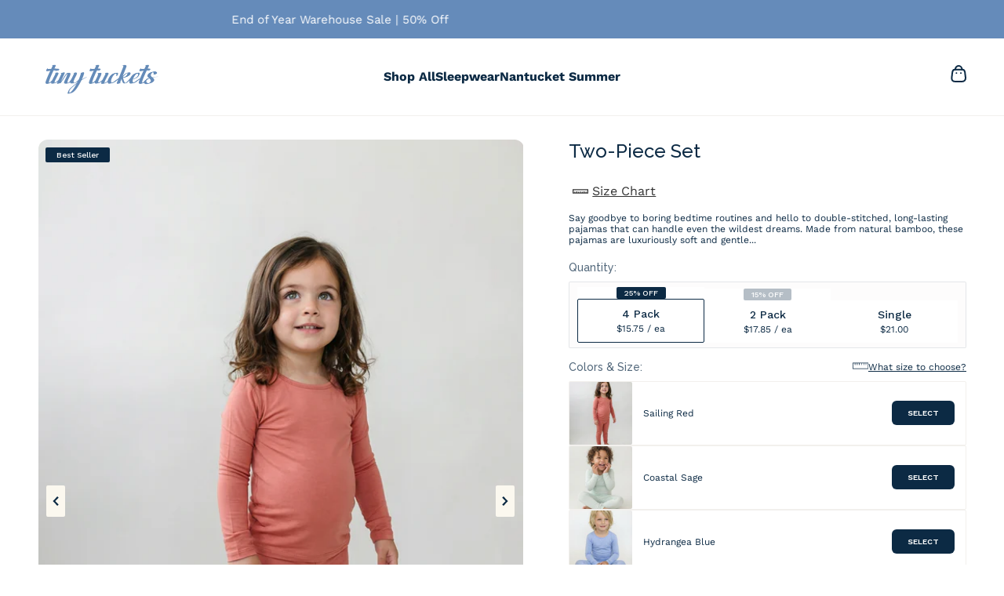

--- FILE ---
content_type: text/html; charset=utf-8
request_url: https://tinytuckets.com/collections/test-2-for-john/products/two-piece-set
body_size: 67652
content:
<!doctype html>

<html lang="en" dir="ltr">
  <head>
    <meta charset="utf-8">
    <meta name="viewport" content="width=device-width, initial-scale=1.0, height=device-height, minimum-scale=1.0, maximum-scale=1.0">
    <meta name="theme-color" content="#f0f0f0">

    <title>Two-Piece Set</title><meta name="description" content="Say goodbye to boring bedtime routines and hello to double-stitched, long-lasting pajamas that can handle even the wildest dreams. Made from natural bamboo, these pajamas are luxuriously soft and gentle enough to soothe sensitive skin. From toddlers to young kids, our wide range of sizes guarantee that these pajama set"><link rel="canonical" href="https://tinytuckets.com/products/two-piece-set"><link rel="preconnect" href="https://cdn.shopify.com">
    <link rel="preconnect" href="https://fonts.shopifycdn.com" crossorigin>
    <link rel="dns-prefetch" href="https://productreviews.shopifycdn.com">
    <script async crossorigin fetchpriority="high" src="/cdn/shopifycloud/importmap-polyfill/es-modules-shim.2.4.0.js"></script>
<script src="https://cdn.jsdelivr.net/npm/swiper@9/swiper-bundle.min.js"></script>
    <link rel="stylesheet" href="https://cdn.jsdelivr.net/npm/swiper@11/swiper-bundle.min.css" />
    <link href="https://fonts.googleapis.com/css2?family=Raleway:wght@400;500;600;700&display=swap" rel="stylesheet">
    <link href="https://fonts.googleapis.com/css2?family=Work+Sans:wght@400;500;600;700&display=swap" rel="stylesheet"><link rel="preload" href="//tinytuckets.com/cdn/fonts/work_sans/worksans_n7.e2cf5bd8f2c7e9d30c030f9ea8eafc69f5a92f7b.woff2" as="font" type="font/woff2" crossorigin><link rel="preload" href="//tinytuckets.com/cdn/fonts/work_sans/worksans_n4.b7973b3d07d0ace13de1b1bea9c45759cdbe12cf.woff2" as="font" type="font/woff2" crossorigin><meta property="og:type" content="product">
  <meta property="og:title" content="Two-Piece Set">
  <meta property="product:price:amount" content="21.00">
  <meta property="product:price:currency" content="USD">
  <meta property="product:availability" content="in stock"><meta property="og:image" content="http://tinytuckets.com/cdn/shop/files/FLORA-ImageReplicationTask-af8152a2.png?v=1765770618&width=2048">
  <meta property="og:image:secure_url" content="https://tinytuckets.com/cdn/shop/files/FLORA-ImageReplicationTask-af8152a2.png?v=1765770618&width=2048">
  <meta property="og:image:width" content="848">
  <meta property="og:image:height" content="1264"><meta property="og:description" content="Say goodbye to boring bedtime routines and hello to double-stitched, long-lasting pajamas that can handle even the wildest dreams. Made from natural bamboo, these pajamas are luxuriously soft and gentle enough to soothe sensitive skin. From toddlers to young kids, our wide range of sizes guarantee that these pajama set"><meta property="og:url" content="https://tinytuckets.com/products/two-piece-set">
<meta property="og:site_name" content="tiny tuckets "><meta name="twitter:card" content="summary"><meta name="twitter:title" content="Two-Piece Set">
  <meta name="twitter:description" content="
Say goodbye to boring bedtime routines and hello to double-stitched, long-lasting pajamas that can handle even the wildest dreams. Made from natural bamboo, these pajamas are luxuriously soft and gentle enough to soothe sensitive skin. From toddlers to young kids, our wide range of sizes guarantee that these pajama sets will be a hit in your household for years to come. Our sleepwear is snug fitting with a nice stretch and we recommend sizing up +1 when ordering.






"><meta name="twitter:image" content="https://tinytuckets.com/cdn/shop/files/FLORA-ImageReplicationTask-af8152a2.png?crop=center&height=1200&v=1765770618&width=1200">
  <meta name="twitter:image:alt" content=""><script type="application/ld+json">{"@context":"http:\/\/schema.org\/","@id":"\/products\/two-piece-set#product","@type":"ProductGroup","brand":{"@type":"Brand","name":"tiny tuckets"},"category":"Pajamas","description":"\nSay goodbye to boring bedtime routines and hello to double-stitched, long-lasting pajamas that can handle even the wildest dreams. Made from natural bamboo, these pajamas are luxuriously soft and gentle enough to soothe sensitive skin. From toddlers to young kids, our wide range of sizes guarantee that these pajama sets will be a hit in your household for years to come. Our sleepwear is snug fitting with a nice stretch and we recommend sizing up +1 when ordering.\n\n\n\n\n\n\n","hasVariant":[{"@id":"\/products\/two-piece-set?variant=47611734917142#variant","@type":"Product","image":"https:\/\/tinytuckets.com\/cdn\/shop\/files\/FLORA-LuxuryChildren_sPhotography-143eb149.png?v=1765771063\u0026width=1920","mpn":"TPS-SR-12-18M-001","name":"Two-Piece Set - Sailing Red \/ 12-18M","offers":{"@id":"\/products\/two-piece-set?variant=47611734917142#offer","@type":"Offer","availability":"http:\/\/schema.org\/InStock","price":"21.00","priceCurrency":"USD","url":"https:\/\/tinytuckets.com\/products\/two-piece-set?variant=47611734917142"},"sku":"TPS-SR-12-18M-001"},{"@id":"\/products\/two-piece-set?variant=47611734949910#variant","@type":"Product","image":"https:\/\/tinytuckets.com\/cdn\/shop\/files\/FLORA-LuxuryChildren_sPhotography-143eb149.png?v=1765771063\u0026width=1920","mpn":"TPS-SR-18-24M-002","name":"Two-Piece Set - Sailing Red \/ 18-24M","offers":{"@id":"\/products\/two-piece-set?variant=47611734949910#offer","@type":"Offer","availability":"http:\/\/schema.org\/InStock","price":"21.00","priceCurrency":"USD","url":"https:\/\/tinytuckets.com\/products\/two-piece-set?variant=47611734949910"},"sku":"TPS-SR-18-24M-002"},{"@id":"\/products\/two-piece-set?variant=47611734982678#variant","@type":"Product","gtin":"TPS-SR-2T-003","image":"https:\/\/tinytuckets.com\/cdn\/shop\/files\/FLORA-LuxuryChildren_sPhotography-143eb149.png?v=1765771063\u0026width=1920","name":"Two-Piece Set - Sailing Red \/ 2T","offers":{"@id":"\/products\/two-piece-set?variant=47611734982678#offer","@type":"Offer","availability":"http:\/\/schema.org\/InStock","price":"21.00","priceCurrency":"USD","url":"https:\/\/tinytuckets.com\/products\/two-piece-set?variant=47611734982678"},"sku":"TPS-SR-2T-003"},{"@id":"\/products\/two-piece-set?variant=47611735015446#variant","@type":"Product","gtin":"TPS-SR-3T-004","image":"https:\/\/tinytuckets.com\/cdn\/shop\/files\/FLORA-LuxuryChildren_sPhotography-143eb149.png?v=1765771063\u0026width=1920","name":"Two-Piece Set - Sailing Red \/ 3T","offers":{"@id":"\/products\/two-piece-set?variant=47611735015446#offer","@type":"Offer","availability":"http:\/\/schema.org\/InStock","price":"21.00","priceCurrency":"USD","url":"https:\/\/tinytuckets.com\/products\/two-piece-set?variant=47611735015446"},"sku":"TPS-SR-3T-004"},{"@id":"\/products\/two-piece-set?variant=47611735048214#variant","@type":"Product","gtin":"TPS-SR-4T-005","image":"https:\/\/tinytuckets.com\/cdn\/shop\/files\/FLORA-LuxuryChildren_sPhotography-143eb149.png?v=1765771063\u0026width=1920","name":"Two-Piece Set - Sailing Red \/ 4T","offers":{"@id":"\/products\/two-piece-set?variant=47611735048214#offer","@type":"Offer","availability":"http:\/\/schema.org\/InStock","price":"21.00","priceCurrency":"USD","url":"https:\/\/tinytuckets.com\/products\/two-piece-set?variant=47611735048214"},"sku":"TPS-SR-4T-005"},{"@id":"\/products\/two-piece-set?variant=47611735080982#variant","@type":"Product","gtin":"TPS-SR-5T-006","image":"https:\/\/tinytuckets.com\/cdn\/shop\/files\/FLORA-LuxuryChildren_sPhotography-143eb149.png?v=1765771063\u0026width=1920","name":"Two-Piece Set - Sailing Red \/ 5T","offers":{"@id":"\/products\/two-piece-set?variant=47611735080982#offer","@type":"Offer","availability":"http:\/\/schema.org\/InStock","price":"21.00","priceCurrency":"USD","url":"https:\/\/tinytuckets.com\/products\/two-piece-set?variant=47611735080982"},"sku":"TPS-SR-5T-006"},{"@id":"\/products\/two-piece-set?variant=47611735310358#variant","@type":"Product","image":"https:\/\/tinytuckets.com\/cdn\/shop\/files\/FLORA-ImageGenerationRequest-bfc0d1f5.png?v=1765771063\u0026width=1920","mpn":"TPS-CS-12-18M-013","name":"Two-Piece Set - Coastal Sage \/ 12-18M","offers":{"@id":"\/products\/two-piece-set?variant=47611735310358#offer","@type":"Offer","availability":"http:\/\/schema.org\/InStock","price":"21.00","priceCurrency":"USD","url":"https:\/\/tinytuckets.com\/products\/two-piece-set?variant=47611735310358"},"sku":"TPS-CS-12-18M-013"},{"@id":"\/products\/two-piece-set?variant=47611735343126#variant","@type":"Product","image":"https:\/\/tinytuckets.com\/cdn\/shop\/files\/FLORA-ImageGenerationRequest-bfc0d1f5.png?v=1765771063\u0026width=1920","mpn":"TPS-CS-18-24M-014","name":"Two-Piece Set - Coastal Sage \/ 18-24M","offers":{"@id":"\/products\/two-piece-set?variant=47611735343126#offer","@type":"Offer","availability":"http:\/\/schema.org\/InStock","price":"21.00","priceCurrency":"USD","url":"https:\/\/tinytuckets.com\/products\/two-piece-set?variant=47611735343126"},"sku":"TPS-CS-18-24M-014"},{"@id":"\/products\/two-piece-set?variant=47611735375894#variant","@type":"Product","gtin":"TPS-CS-2T-015","image":"https:\/\/tinytuckets.com\/cdn\/shop\/files\/FLORA-ImageGenerationRequest-bfc0d1f5.png?v=1765771063\u0026width=1920","name":"Two-Piece Set - Coastal Sage \/ 2T","offers":{"@id":"\/products\/two-piece-set?variant=47611735375894#offer","@type":"Offer","availability":"http:\/\/schema.org\/InStock","price":"21.00","priceCurrency":"USD","url":"https:\/\/tinytuckets.com\/products\/two-piece-set?variant=47611735375894"},"sku":"TPS-CS-2T-015"},{"@id":"\/products\/two-piece-set?variant=47611735408662#variant","@type":"Product","gtin":"TPS-CS-3T-016","image":"https:\/\/tinytuckets.com\/cdn\/shop\/files\/FLORA-ImageGenerationRequest-bfc0d1f5.png?v=1765771063\u0026width=1920","name":"Two-Piece Set - Coastal Sage \/ 3T","offers":{"@id":"\/products\/two-piece-set?variant=47611735408662#offer","@type":"Offer","availability":"http:\/\/schema.org\/InStock","price":"21.00","priceCurrency":"USD","url":"https:\/\/tinytuckets.com\/products\/two-piece-set?variant=47611735408662"},"sku":"TPS-CS-3T-016"},{"@id":"\/products\/two-piece-set?variant=47611735441430#variant","@type":"Product","gtin":"TPS-CS-4T-017","image":"https:\/\/tinytuckets.com\/cdn\/shop\/files\/FLORA-ImageGenerationRequest-bfc0d1f5.png?v=1765771063\u0026width=1920","name":"Two-Piece Set - Coastal Sage \/ 4T","offers":{"@id":"\/products\/two-piece-set?variant=47611735441430#offer","@type":"Offer","availability":"http:\/\/schema.org\/InStock","price":"21.00","priceCurrency":"USD","url":"https:\/\/tinytuckets.com\/products\/two-piece-set?variant=47611735441430"},"sku":"TPS-CS-4T-017"},{"@id":"\/products\/two-piece-set?variant=47611735474198#variant","@type":"Product","gtin":"TPS-CS-5T-018","image":"https:\/\/tinytuckets.com\/cdn\/shop\/files\/FLORA-ImageGenerationRequest-bfc0d1f5.png?v=1765771063\u0026width=1920","name":"Two-Piece Set - Coastal Sage \/ 5T","offers":{"@id":"\/products\/two-piece-set?variant=47611735474198#offer","@type":"Offer","availability":"http:\/\/schema.org\/InStock","price":"21.00","priceCurrency":"USD","url":"https:\/\/tinytuckets.com\/products\/two-piece-set?variant=47611735474198"},"sku":"TPS-CS-5T-018"},{"@id":"\/products\/two-piece-set?variant=47611735113750#variant","@type":"Product","image":"https:\/\/tinytuckets.com\/cdn\/shop\/files\/blue2_fddaeeda-50c5-4350-aa26-480f031ef370.png?v=1765772769\u0026width=1920","mpn":"TPS-HB-12-18M-007","name":"Two-Piece Set - Hydrangea Blue \/ 12-18M","offers":{"@id":"\/products\/two-piece-set?variant=47611735113750#offer","@type":"Offer","availability":"http:\/\/schema.org\/InStock","price":"21.00","priceCurrency":"USD","url":"https:\/\/tinytuckets.com\/products\/two-piece-set?variant=47611735113750"},"sku":"TPS-HB-12-18M-007"},{"@id":"\/products\/two-piece-set?variant=47611735146518#variant","@type":"Product","image":"https:\/\/tinytuckets.com\/cdn\/shop\/files\/blue2_fddaeeda-50c5-4350-aa26-480f031ef370.png?v=1765772769\u0026width=1920","mpn":"TPS-HB-18-24M-008","name":"Two-Piece Set - Hydrangea Blue \/ 18-24M","offers":{"@id":"\/products\/two-piece-set?variant=47611735146518#offer","@type":"Offer","availability":"http:\/\/schema.org\/InStock","price":"21.00","priceCurrency":"USD","url":"https:\/\/tinytuckets.com\/products\/two-piece-set?variant=47611735146518"},"sku":"TPS-HB-18-24M-008"},{"@id":"\/products\/two-piece-set?variant=47611735179286#variant","@type":"Product","gtin":"TPS-HB-2T-009","image":"https:\/\/tinytuckets.com\/cdn\/shop\/files\/blue2_fddaeeda-50c5-4350-aa26-480f031ef370.png?v=1765772769\u0026width=1920","name":"Two-Piece Set - Hydrangea Blue \/ 2T","offers":{"@id":"\/products\/two-piece-set?variant=47611735179286#offer","@type":"Offer","availability":"http:\/\/schema.org\/InStock","price":"21.00","priceCurrency":"USD","url":"https:\/\/tinytuckets.com\/products\/two-piece-set?variant=47611735179286"},"sku":"TPS-HB-2T-009"},{"@id":"\/products\/two-piece-set?variant=47611735212054#variant","@type":"Product","gtin":"TPS-HB-3T-010","image":"https:\/\/tinytuckets.com\/cdn\/shop\/files\/blue2_fddaeeda-50c5-4350-aa26-480f031ef370.png?v=1765772769\u0026width=1920","name":"Two-Piece Set - Hydrangea Blue \/ 3T","offers":{"@id":"\/products\/two-piece-set?variant=47611735212054#offer","@type":"Offer","availability":"http:\/\/schema.org\/InStock","price":"21.00","priceCurrency":"USD","url":"https:\/\/tinytuckets.com\/products\/two-piece-set?variant=47611735212054"},"sku":"TPS-HB-3T-010"},{"@id":"\/products\/two-piece-set?variant=47611735244822#variant","@type":"Product","gtin":"TPS-HB-4T-011","image":"https:\/\/tinytuckets.com\/cdn\/shop\/files\/blue2_fddaeeda-50c5-4350-aa26-480f031ef370.png?v=1765772769\u0026width=1920","name":"Two-Piece Set - Hydrangea Blue \/ 4T","offers":{"@id":"\/products\/two-piece-set?variant=47611735244822#offer","@type":"Offer","availability":"http:\/\/schema.org\/InStock","price":"21.00","priceCurrency":"USD","url":"https:\/\/tinytuckets.com\/products\/two-piece-set?variant=47611735244822"},"sku":"TPS-HB-4T-011"},{"@id":"\/products\/two-piece-set?variant=47611735277590#variant","@type":"Product","gtin":"TPS-HB-5T-012","image":"https:\/\/tinytuckets.com\/cdn\/shop\/files\/blue2_fddaeeda-50c5-4350-aa26-480f031ef370.png?v=1765772769\u0026width=1920","name":"Two-Piece Set - Hydrangea Blue \/ 5T","offers":{"@id":"\/products\/two-piece-set?variant=47611735277590#offer","@type":"Offer","availability":"http:\/\/schema.org\/InStock","price":"21.00","priceCurrency":"USD","url":"https:\/\/tinytuckets.com\/products\/two-piece-set?variant=47611735277590"},"sku":"TPS-HB-5T-012"},{"@id":"\/products\/two-piece-set?variant=47611735506966#variant","@type":"Product","image":"https:\/\/tinytuckets.com\/cdn\/shop\/files\/FLORA-LuxuryChildren_sPajamaPhoto-a30600c6.png?v=1765772769\u0026width=1920","mpn":"TPS-NR-12-18M-019","name":"Two-Piece Set - Nantucket Rose \/ 12-18M","offers":{"@id":"\/products\/two-piece-set?variant=47611735506966#offer","@type":"Offer","availability":"http:\/\/schema.org\/InStock","price":"21.00","priceCurrency":"USD","url":"https:\/\/tinytuckets.com\/products\/two-piece-set?variant=47611735506966"},"sku":"TPS-NR-12-18M-019"},{"@id":"\/products\/two-piece-set?variant=47611735539734#variant","@type":"Product","image":"https:\/\/tinytuckets.com\/cdn\/shop\/files\/FLORA-LuxuryChildren_sPajamaPhoto-a30600c6.png?v=1765772769\u0026width=1920","mpn":"TPS-NR-18-24M-020","name":"Two-Piece Set - Nantucket Rose \/ 18-24M","offers":{"@id":"\/products\/two-piece-set?variant=47611735539734#offer","@type":"Offer","availability":"http:\/\/schema.org\/InStock","price":"21.00","priceCurrency":"USD","url":"https:\/\/tinytuckets.com\/products\/two-piece-set?variant=47611735539734"},"sku":"TPS-NR-18-24M-020"},{"@id":"\/products\/two-piece-set?variant=47611735572502#variant","@type":"Product","gtin":"TPS-NR-2T-021","image":"https:\/\/tinytuckets.com\/cdn\/shop\/files\/FLORA-LuxuryChildren_sPajamaPhoto-a30600c6.png?v=1765772769\u0026width=1920","name":"Two-Piece Set - Nantucket Rose \/ 2T","offers":{"@id":"\/products\/two-piece-set?variant=47611735572502#offer","@type":"Offer","availability":"http:\/\/schema.org\/InStock","price":"21.00","priceCurrency":"USD","url":"https:\/\/tinytuckets.com\/products\/two-piece-set?variant=47611735572502"},"sku":"TPS-NR-2T-021"},{"@id":"\/products\/two-piece-set?variant=47611735605270#variant","@type":"Product","gtin":"TPS-NR-3T-022","image":"https:\/\/tinytuckets.com\/cdn\/shop\/files\/FLORA-LuxuryChildren_sPajamaPhoto-a30600c6.png?v=1765772769\u0026width=1920","name":"Two-Piece Set - Nantucket Rose \/ 3T","offers":{"@id":"\/products\/two-piece-set?variant=47611735605270#offer","@type":"Offer","availability":"http:\/\/schema.org\/InStock","price":"21.00","priceCurrency":"USD","url":"https:\/\/tinytuckets.com\/products\/two-piece-set?variant=47611735605270"},"sku":"TPS-NR-3T-022"},{"@id":"\/products\/two-piece-set?variant=47611735638038#variant","@type":"Product","gtin":"TPS-NR-4T-023","image":"https:\/\/tinytuckets.com\/cdn\/shop\/files\/FLORA-LuxuryChildren_sPajamaPhoto-a30600c6.png?v=1765772769\u0026width=1920","name":"Two-Piece Set - Nantucket Rose \/ 4T","offers":{"@id":"\/products\/two-piece-set?variant=47611735638038#offer","@type":"Offer","availability":"http:\/\/schema.org\/InStock","price":"21.00","priceCurrency":"USD","url":"https:\/\/tinytuckets.com\/products\/two-piece-set?variant=47611735638038"},"sku":"TPS-NR-4T-023"},{"@id":"\/products\/two-piece-set?variant=47611735670806#variant","@type":"Product","gtin":"TPS-NR-5T-024","image":"https:\/\/tinytuckets.com\/cdn\/shop\/files\/FLORA-LuxuryChildren_sPajamaPhoto-a30600c6.png?v=1765772769\u0026width=1920","name":"Two-Piece Set - Nantucket Rose \/ 5T","offers":{"@id":"\/products\/two-piece-set?variant=47611735670806#offer","@type":"Offer","availability":"http:\/\/schema.org\/InStock","price":"21.00","priceCurrency":"USD","url":"https:\/\/tinytuckets.com\/products\/two-piece-set?variant=47611735670806"},"sku":"TPS-NR-5T-024"},{"@id":"\/products\/two-piece-set?variant=47611735703574#variant","@type":"Product","image":"https:\/\/tinytuckets.com\/cdn\/shop\/files\/FLORA-ChildPajamaPhotoshoot-137c1e83.png?v=1765772769\u0026width=1920","mpn":"TPS-FG-12-18M-025","name":"Two-Piece Set - Fog Grey \/ 12-18M","offers":{"@id":"\/products\/two-piece-set?variant=47611735703574#offer","@type":"Offer","availability":"http:\/\/schema.org\/InStock","price":"21.00","priceCurrency":"USD","url":"https:\/\/tinytuckets.com\/products\/two-piece-set?variant=47611735703574"},"sku":"TPS-FG-12-18M-025"},{"@id":"\/products\/two-piece-set?variant=47611735736342#variant","@type":"Product","image":"https:\/\/tinytuckets.com\/cdn\/shop\/files\/FLORA-ChildPajamaPhotoshoot-137c1e83.png?v=1765772769\u0026width=1920","mpn":"TPS-FG-18-24M-026","name":"Two-Piece Set - Fog Grey \/ 18-24M","offers":{"@id":"\/products\/two-piece-set?variant=47611735736342#offer","@type":"Offer","availability":"http:\/\/schema.org\/InStock","price":"21.00","priceCurrency":"USD","url":"https:\/\/tinytuckets.com\/products\/two-piece-set?variant=47611735736342"},"sku":"TPS-FG-18-24M-026"},{"@id":"\/products\/two-piece-set?variant=47611735769110#variant","@type":"Product","gtin":"TPS-FG-2T-027","image":"https:\/\/tinytuckets.com\/cdn\/shop\/files\/FLORA-ChildPajamaPhotoshoot-137c1e83.png?v=1765772769\u0026width=1920","name":"Two-Piece Set - Fog Grey \/ 2T","offers":{"@id":"\/products\/two-piece-set?variant=47611735769110#offer","@type":"Offer","availability":"http:\/\/schema.org\/InStock","price":"21.00","priceCurrency":"USD","url":"https:\/\/tinytuckets.com\/products\/two-piece-set?variant=47611735769110"},"sku":"TPS-FG-2T-027"},{"@id":"\/products\/two-piece-set?variant=47611735801878#variant","@type":"Product","gtin":"TPS-FG-3T-028","image":"https:\/\/tinytuckets.com\/cdn\/shop\/files\/FLORA-ChildPajamaPhotoshoot-137c1e83.png?v=1765772769\u0026width=1920","name":"Two-Piece Set - Fog Grey \/ 3T","offers":{"@id":"\/products\/two-piece-set?variant=47611735801878#offer","@type":"Offer","availability":"http:\/\/schema.org\/InStock","price":"21.00","priceCurrency":"USD","url":"https:\/\/tinytuckets.com\/products\/two-piece-set?variant=47611735801878"},"sku":"TPS-FG-3T-028"},{"@id":"\/products\/two-piece-set?variant=47611735834646#variant","@type":"Product","gtin":"TPS-FG-4T-029","image":"https:\/\/tinytuckets.com\/cdn\/shop\/files\/FLORA-ChildPajamaPhotoshoot-137c1e83.png?v=1765772769\u0026width=1920","name":"Two-Piece Set - Fog Grey \/ 4T","offers":{"@id":"\/products\/two-piece-set?variant=47611735834646#offer","@type":"Offer","availability":"http:\/\/schema.org\/InStock","price":"21.00","priceCurrency":"USD","url":"https:\/\/tinytuckets.com\/products\/two-piece-set?variant=47611735834646"},"sku":"TPS-FG-4T-029"},{"@id":"\/products\/two-piece-set?variant=47611735867414#variant","@type":"Product","gtin":"TPS-FG-5T-030","image":"https:\/\/tinytuckets.com\/cdn\/shop\/files\/FLORA-ChildPajamaPhotoshoot-137c1e83.png?v=1765772769\u0026width=1920","name":"Two-Piece Set - Fog Grey \/ 5T","offers":{"@id":"\/products\/two-piece-set?variant=47611735867414#offer","@type":"Offer","availability":"http:\/\/schema.org\/InStock","price":"21.00","priceCurrency":"USD","url":"https:\/\/tinytuckets.com\/products\/two-piece-set?variant=47611735867414"},"sku":"TPS-FG-5T-030"}],"name":"Two-Piece Set","productGroupID":"9760815742998","url":"https:\/\/tinytuckets.com\/products\/two-piece-set"}</script><script type="application/ld+json">
  {
    "@context": "https://schema.org",
    "@type": "BreadcrumbList",
    "itemListElement": [{
        "@type": "ListItem",
        "position": 1,
        "name": "Home",
        "item": "https://tinytuckets.com"
      },{
            "@type": "ListItem",
            "position": 2,
            "name": "Test 2 For John",
            "item": "https://tinytuckets.com/collections/test-2-for-john"
          }, {
            "@type": "ListItem",
            "position": 3,
            "name": "Two-Piece Set",
            "item": "https://tinytuckets.com/products/two-piece-set"
          }]
  }
</script><style>/* Typography (heading) */
  @font-face {
  font-family: "Work Sans";
  font-weight: 700;
  font-style: normal;
  font-display: fallback;
  src: url("//tinytuckets.com/cdn/fonts/work_sans/worksans_n7.e2cf5bd8f2c7e9d30c030f9ea8eafc69f5a92f7b.woff2") format("woff2"),
       url("//tinytuckets.com/cdn/fonts/work_sans/worksans_n7.20f1c80359e7f7b4327b81543e1acb5c32cd03cd.woff") format("woff");
}

@font-face {
  font-family: "Work Sans";
  font-weight: 700;
  font-style: italic;
  font-display: fallback;
  src: url("//tinytuckets.com/cdn/fonts/work_sans/worksans_i7.7cdba6320b03c03dcaa365743a4e0e729fe97e54.woff2") format("woff2"),
       url("//tinytuckets.com/cdn/fonts/work_sans/worksans_i7.42a9f4016982495f4c0b0fb3dc64cf8f2d0c3eaa.woff") format("woff");
}

/* Typography (body) */
  @font-face {
  font-family: "Work Sans";
  font-weight: 400;
  font-style: normal;
  font-display: fallback;
  src: url("//tinytuckets.com/cdn/fonts/work_sans/worksans_n4.b7973b3d07d0ace13de1b1bea9c45759cdbe12cf.woff2") format("woff2"),
       url("//tinytuckets.com/cdn/fonts/work_sans/worksans_n4.cf5ceb1e6d373a9505e637c1aff0a71d0959556d.woff") format("woff");
}

@font-face {
  font-family: "Work Sans";
  font-weight: 400;
  font-style: italic;
  font-display: fallback;
  src: url("//tinytuckets.com/cdn/fonts/work_sans/worksans_i4.16ff51e3e71fc1d09ff97b9ff9ccacbeeb384ec4.woff2") format("woff2"),
       url("//tinytuckets.com/cdn/fonts/work_sans/worksans_i4.ed4a1418cba5b7f04f79e4d5c8a5f1a6bd34f23b.woff") format("woff");
}

@font-face {
  font-family: "Work Sans";
  font-weight: 700;
  font-style: normal;
  font-display: fallback;
  src: url("//tinytuckets.com/cdn/fonts/work_sans/worksans_n7.e2cf5bd8f2c7e9d30c030f9ea8eafc69f5a92f7b.woff2") format("woff2"),
       url("//tinytuckets.com/cdn/fonts/work_sans/worksans_n7.20f1c80359e7f7b4327b81543e1acb5c32cd03cd.woff") format("woff");
}

@font-face {
  font-family: "Work Sans";
  font-weight: 700;
  font-style: italic;
  font-display: fallback;
  src: url("//tinytuckets.com/cdn/fonts/work_sans/worksans_i7.7cdba6320b03c03dcaa365743a4e0e729fe97e54.woff2") format("woff2"),
       url("//tinytuckets.com/cdn/fonts/work_sans/worksans_i7.42a9f4016982495f4c0b0fb3dc64cf8f2d0c3eaa.woff") format("woff");
}

:root {
    /**
     * ---------------------------------------------------------------------
     * SPACING VARIABLES
     *
     * We are using a spacing inspired from frameworks like Tailwind CSS.
     * ---------------------------------------------------------------------
     */
    --spacing-0-5: 0.125rem; /* 2px */
    --spacing-1: 0.25rem; /* 4px */
    --spacing-1-5: 0.375rem; /* 6px */
    --spacing-2: 0.5rem; /* 8px */
    --spacing-2-5: 0.625rem; /* 10px */
    --spacing-3: 0.75rem; /* 12px */
    --spacing-3-5: 0.875rem; /* 14px */
    --spacing-4: 1rem; /* 16px */
    --spacing-4-5: 1.125rem; /* 18px */
    --spacing-5: 1.25rem; /* 20px */
    --spacing-5-5: 1.375rem; /* 22px */
    --spacing-6: 1.5rem; /* 24px */
    --spacing-6-5: 1.625rem; /* 26px */
    --spacing-7: 1.75rem; /* 28px */
    --spacing-7-5: 1.875rem; /* 30px */
    --spacing-8: 2rem; /* 32px */
    --spacing-8-5: 2.125rem; /* 34px */
    --spacing-9: 2.25rem; /* 36px */
    --spacing-9-5: 2.375rem; /* 38px */
    --spacing-10: 2.5rem; /* 40px */
    --spacing-11: 2.75rem; /* 44px */
    --spacing-12: 3rem; /* 48px */
    --spacing-14: 3.5rem; /* 56px */
    --spacing-16: 4rem; /* 64px */
    --spacing-18: 4.5rem; /* 72px */
    --spacing-20: 5rem; /* 80px */
    --spacing-24: 6rem; /* 96px */
    --spacing-28: 7rem; /* 112px */
    --spacing-32: 8rem; /* 128px */
    --spacing-36: 9rem; /* 144px */
    --spacing-40: 10rem; /* 160px */
    --spacing-44: 11rem; /* 176px */
    --spacing-48: 12rem; /* 192px */
    --spacing-52: 13rem; /* 208px */
    --spacing-56: 14rem; /* 224px */
    --spacing-60: 15rem; /* 240px */
    --spacing-64: 16rem; /* 256px */
    --spacing-72: 18rem; /* 288px */
    --spacing-80: 20rem; /* 320px */
    --spacing-96: 24rem; /* 384px */

    /* Container */
    --container-max-width: 1800px;
    --container-narrow-max-width: 1550px;
    --container-gutter: var(--spacing-5);
    --section-outer-spacing-block: var(--spacing-12);
    --section-inner-max-spacing-block: var(--spacing-10);
    --section-inner-spacing-inline: var(--container-gutter);
    --section-stack-spacing-block: var(--spacing-8);

    /* Grid gutter */
    --grid-gutter: var(--spacing-5);

    /* Product list settings */
    --product-list-row-gap: var(--spacing-8);
    --product-list-column-gap: var(--grid-gutter);

    /* Form settings */
    --input-gap: var(--spacing-2);
    --input-height: 2.625rem;
    --input-padding-inline: var(--spacing-4);

    /* Other sizes */
    --sticky-area-height: calc(var(--sticky-announcement-bar-enabled, 0) * var(--announcement-bar-height, 0px) + var(--sticky-header-enabled, 0) * var(--header-height, 0px));

    /* RTL support */
    --transform-logical-flip: 1;
    --transform-origin-start: left;
    --transform-origin-end: right;

    /**
     * ---------------------------------------------------------------------
     * TYPOGRAPHY
     * ---------------------------------------------------------------------
     */

    /* Font properties */
    --heading-font-family: "Work Sans", sans-serif;
    --heading-font-weight: 700;
    --heading-font-style: normal;
    --heading-text-transform: normal;
    --heading-letter-spacing: -0.02em;
    --text-font-family: "Work Sans", sans-serif;
    --text-font-weight: 400;
    --text-font-style: normal;
    --text-letter-spacing: 0.0em;

    /* Font sizes */
    --text-h0: 3rem;
    --text-h1: 2.5rem;
    --text-h2: 2rem;
    --text-h3: 1.5rem;
    --text-h4: 1.375rem;
    --text-h5: 1.125rem;
    --text-h6: 1rem;
    --text-xs: 0.6875rem;
    --text-sm: 0.75rem;
    --text-base: 0.875rem;
    --text-lg: 1.125rem;

    /**
     * ---------------------------------------------------------------------
     * COLORS
     * ---------------------------------------------------------------------
     */

    /* Color settings */--accent: 12 42 68;
    --text-primary: 12 42 68;
    --background-primary: 255 255 255;
    --dialog-background: 255 255 255;
    --border-color: var(--text-color, var(--text-primary)) / 0.12;

    /* Button colors */
    --button-background-primary: 12 42 68;
    --button-text-primary: 255 255 255;
    --button-background-secondary: 240 196 23;
    --button-text-secondary: 12 42 68;

    /* Status colors */
    --success-background: 224 244 232;
    --success-text: 0 163 65;
    --warning-background: 255 246 233;
    --warning-text: 255 183 74;
    --error-background: 254 231 231;
    --error-text: 248 58 58;

    /* Product colors */
    --on-sale-text: 248 58 58;
    --on-sale-badge-background: 248 58 58;
    --on-sale-badge-text: 255 255 255;
    --sold-out-badge-background: 0 0 0;
    --sold-out-badge-text: 255 255 255;
    --primary-badge-background: 128 60 238;
    --primary-badge-text: 255 255 255;
    --star-color: 240 196 23;
    --product-card-background: 255 255 255;
    --product-card-text: 12 42 68;

    /* Header colors */
    --header-background: 240 240 240;
    --header-text: 12 42 68;

    /* Footer colors */
    --footer-background: 255 255 255;
    --footer-text: 12 42 68;

    /* Rounded variables (used for border radius) */
    --rounded-xs: 0.25rem;
    --rounded-sm: 0.375rem;
    --rounded: 0.75rem;
    --rounded-lg: 1.5rem;
    --rounded-full: 9999px;

    --rounded-button: 0.125rem;
    --rounded-input: 0.5rem;

    /* Box shadow */
    --shadow-sm: 0 2px 8px rgb(var(--text-primary) / 0.1);
    --shadow: 0 5px 15px rgb(var(--text-primary) / 0.1);
    --shadow-md: 0 5px 30px rgb(var(--text-primary) / 0.1);
    --shadow-block: 0px 18px 50px rgb(var(--text-primary) / 0.1);

    /**
     * ---------------------------------------------------------------------
     * OTHER
     * ---------------------------------------------------------------------
     */

    --stagger-products-reveal-opacity: 0;
    --cursor-close-svg-url: url(//tinytuckets.com/cdn/shop/t/35/assets/cursor-close.svg?v=147174565022153725511736132791);
    --cursor-zoom-in-svg-url: url(//tinytuckets.com/cdn/shop/t/35/assets/cursor-zoom-in.svg?v=154953035094101115921736132791);
    --cursor-zoom-out-svg-url: url(//tinytuckets.com/cdn/shop/t/35/assets/cursor-zoom-out.svg?v=16155520337305705181736132791);
    --checkmark-svg-url: url(//tinytuckets.com/cdn/shop/t/35/assets/checkmark.svg?v=77552481021870063511736132791);
  }

  [dir="rtl"]:root {
    /* RTL support */
    --transform-logical-flip: -1;
    --transform-origin-start: right;
    --transform-origin-end: left;
  }

  @media screen and (min-width: 700px) {
    :root {
      /* Typography (font size) */
      --text-h0: 4rem;
      --text-h1: 3rem;
      --text-h2: 2.5rem;
      --text-h3: 2rem;
      --text-h4: 1.625rem;
      --text-h5: 1.25rem;
      --text-h6: 1.125rem;

      --text-xs: 0.75rem;
      --text-sm: 0.875rem;
      --text-base: 1.0rem;
      --text-lg: 1.25rem;

      /* Spacing */
      --container-gutter: 2rem;
      --section-outer-spacing-block: var(--spacing-16);
      --section-inner-max-spacing-block: var(--spacing-12);
      --section-inner-spacing-inline: var(--spacing-12);
      --section-stack-spacing-block: var(--spacing-12);

      /* Grid gutter */
      --grid-gutter: var(--spacing-6);

      /* Product list settings */
      --product-list-row-gap: var(--spacing-12);

      /* Form settings */
      --input-gap: 1rem;
      --input-height: 3.125rem;
      --input-padding-inline: var(--spacing-5);
    }
  }

  @media screen and (min-width: 1000px) {
    :root {
      /* Spacing settings */
      --container-gutter: var(--spacing-12);
      --section-outer-spacing-block: var(--spacing-18);
      --section-inner-max-spacing-block: var(--spacing-16);
      --section-inner-spacing-inline: var(--spacing-16);
      --section-stack-spacing-block: var(--spacing-12);
    }
  }

  @media screen and (min-width: 1150px) {
    :root {
      /* Spacing settings */
      --container-gutter: var(--spacing-12);
      --section-outer-spacing-block: var(--spacing-20);
      --section-inner-max-spacing-block: var(--spacing-16);
      --section-inner-spacing-inline: var(--spacing-16);
      --section-stack-spacing-block: var(--spacing-12);
    }
  }

  @media screen and (min-width: 1400px) {
    :root {
      /* Typography (font size) */
      --text-h0: 5rem;
      --text-h1: 3.75rem;
      --text-h2: 3rem;
      --text-h3: 2.25rem;
      --text-h4: 2rem;
      --text-h5: 1.5rem;
      --text-h6: 1.25rem;

      --section-outer-spacing-block: var(--spacing-24);
      --section-inner-max-spacing-block: var(--spacing-18);
      --section-inner-spacing-inline: var(--spacing-18);
    }
  }

  @media screen and (min-width: 1600px) {
    :root {
      --section-outer-spacing-block: var(--spacing-24);
      --section-inner-max-spacing-block: var(--spacing-20);
      --section-inner-spacing-inline: var(--spacing-20);
    }
  }

  /**
   * ---------------------------------------------------------------------
   * LIQUID DEPENDANT CSS
   *
   * Our main CSS is Liquid free, but some very specific features depend on
   * theme settings, so we have them here
   * ---------------------------------------------------------------------
   */@media screen and (pointer: fine) {
        .button:not([disabled]):hover, .btn:not([disabled]):hover, .shopify-payment-button__button--unbranded:not([disabled]):hover {
          --button-background-opacity: 0.85;
        }

        .button--subdued:not([disabled]):hover {
          --button-background: var(--text-color) / .05 !important;
        }
      }</style><script>
  // This allows to expose several variables to the global scope, to be used in scripts
  window.themeVariables = {
    settings: {
      showPageTransition: null,
      staggerProductsApparition: true,
      reduceDrawerAnimation: false,
      reduceMenuAnimation: false,
      headingApparition: "split_fade",
      pageType: "product",
      moneyFormat: "${{amount}}",
      moneyWithCurrencyFormat: "${{amount}} USD",
      currencyCodeEnabled: false,
      cartType: "popover",
      showDiscount: true,
      discountMode: "percentage",
      pageBackground: "#ffffff",
      textColor: "#0c2a44"
    },

    strings: {
      accessibilityClose: "Close",
      accessibilityNext: "Next",
      accessibilityPrevious: "Previous",
      closeGallery: "Close gallery",
      zoomGallery: "Zoom",
      errorGallery: "Image cannot be loaded",
      searchNoResults: "No results could be found.",
      addOrderNote: "Add order note",
      editOrderNote: "Edit order note",
      shippingEstimatorNoResults: "Sorry, we do not ship to your address.",
      shippingEstimatorOneResult: "There is one shipping rate for your address:",
      shippingEstimatorMultipleResults: "There are several shipping rates for your address:",
      shippingEstimatorError: "One or more error occurred while retrieving shipping rates:"
    },

    breakpoints: {
      'sm': 'screen and (min-width: 700px)',
      'md': 'screen and (min-width: 1000px)',
      'lg': 'screen and (min-width: 1150px)',
      'xl': 'screen and (min-width: 1400px)',

      'sm-max': 'screen and (max-width: 699px)',
      'md-max': 'screen and (max-width: 999px)',
      'lg-max': 'screen and (max-width: 1149px)',
      'xl-max': 'screen and (max-width: 1399px)'
    }
  };

  // For detecting native share
  document.documentElement.classList.add(`native-share--${navigator.share ? 'enabled' : 'disabled'}`);// We save the product ID in local storage to be eventually used for recently viewed section
    try {
      const recentlyViewedProducts = new Set(JSON.parse(localStorage.getItem('theme:recently-viewed-products') || '[]'));

      recentlyViewedProducts.delete(9760815742998); // Delete first to re-move the product
      recentlyViewedProducts.add(9760815742998);

      localStorage.setItem('theme:recently-viewed-products', JSON.stringify(Array.from(recentlyViewedProducts.values()).reverse()));
    } catch (e) {
      // Safari in private mode does not allow setting item, we silently fail
    }</script><script>
      if (!(HTMLScriptElement.supports && HTMLScriptElement.supports('importmap'))) {
        const importMapPolyfill = document.createElement('script');
        importMapPolyfill.async = true;
        importMapPolyfill.src = "//tinytuckets.com/cdn/shop/t/35/assets/es-module-shims.min.js?v=98603786603752121101736132769";

        document.head.appendChild(importMapPolyfill);
      }
    </script>

    <script type="importmap">{
        "imports": {
          "vendor": "//tinytuckets.com/cdn/shop/t/35/assets/vendor.min.js?v=37127808935879722241736132769",
          "theme": "//tinytuckets.com/cdn/shop/t/35/assets/theme.js?v=52388010713111981741736132769",
          "photoswipe": "//tinytuckets.com/cdn/shop/t/35/assets/photoswipe.min.js?v=13374349288281597431736132769"
        }
      }
    </script>

    <script type="module" src="//tinytuckets.com/cdn/shop/t/35/assets/vendor.min.js?v=37127808935879722241736132769"></script>
    <script type="module" src="//tinytuckets.com/cdn/shop/t/35/assets/theme.js?v=52388010713111981741736132769"></script>

    <script>window.performance && window.performance.mark && window.performance.mark('shopify.content_for_header.start');</script><meta name="google-site-verification" content="QoEnuPNa0z8tlMt2QJuTATArH30th87CCzbAxWegD3I">
<meta id="shopify-digital-wallet" name="shopify-digital-wallet" content="/59747139606/digital_wallets/dialog">
<meta name="shopify-checkout-api-token" content="bdc369e98c913c7c1747fcd57e590397">
<meta id="in-context-paypal-metadata" data-shop-id="59747139606" data-venmo-supported="false" data-environment="production" data-locale="en_US" data-paypal-v4="true" data-currency="USD">
<link rel="alternate" type="application/json+oembed" href="https://tinytuckets.com/products/two-piece-set.oembed">
<script async="async" src="/checkouts/internal/preloads.js?locale=en-US"></script>
<link rel="preconnect" href="https://shop.app" crossorigin="anonymous">
<script async="async" src="https://shop.app/checkouts/internal/preloads.js?locale=en-US&shop_id=59747139606" crossorigin="anonymous"></script>
<script id="apple-pay-shop-capabilities" type="application/json">{"shopId":59747139606,"countryCode":"US","currencyCode":"USD","merchantCapabilities":["supports3DS"],"merchantId":"gid:\/\/shopify\/Shop\/59747139606","merchantName":"tiny tuckets ","requiredBillingContactFields":["postalAddress","email"],"requiredShippingContactFields":["postalAddress","email"],"shippingType":"shipping","supportedNetworks":["visa","masterCard","amex","discover","elo","jcb"],"total":{"type":"pending","label":"tiny tuckets ","amount":"1.00"},"shopifyPaymentsEnabled":true,"supportsSubscriptions":true}</script>
<script id="shopify-features" type="application/json">{"accessToken":"bdc369e98c913c7c1747fcd57e590397","betas":["rich-media-storefront-analytics"],"domain":"tinytuckets.com","predictiveSearch":true,"shopId":59747139606,"locale":"en"}</script>
<script>var Shopify = Shopify || {};
Shopify.shop = "eddiemama.myshopify.com";
Shopify.locale = "en";
Shopify.currency = {"active":"USD","rate":"1.0"};
Shopify.country = "US";
Shopify.theme = {"name":"Kovra \/ Development","id":174481309718,"schema_name":"Impact","schema_version":"6.5.0","theme_store_id":1190,"role":"main"};
Shopify.theme.handle = "null";
Shopify.theme.style = {"id":null,"handle":null};
Shopify.cdnHost = "tinytuckets.com/cdn";
Shopify.routes = Shopify.routes || {};
Shopify.routes.root = "/";</script>
<script type="module">!function(o){(o.Shopify=o.Shopify||{}).modules=!0}(window);</script>
<script>!function(o){function n(){var o=[];function n(){o.push(Array.prototype.slice.apply(arguments))}return n.q=o,n}var t=o.Shopify=o.Shopify||{};t.loadFeatures=n(),t.autoloadFeatures=n()}(window);</script>
<script>
  window.ShopifyPay = window.ShopifyPay || {};
  window.ShopifyPay.apiHost = "shop.app\/pay";
  window.ShopifyPay.redirectState = null;
</script>
<script id="shop-js-analytics" type="application/json">{"pageType":"product"}</script>
<script defer="defer" async type="module" src="//tinytuckets.com/cdn/shopifycloud/shop-js/modules/v2/client.init-shop-cart-sync_BdyHc3Nr.en.esm.js"></script>
<script defer="defer" async type="module" src="//tinytuckets.com/cdn/shopifycloud/shop-js/modules/v2/chunk.common_Daul8nwZ.esm.js"></script>
<script type="module">
  await import("//tinytuckets.com/cdn/shopifycloud/shop-js/modules/v2/client.init-shop-cart-sync_BdyHc3Nr.en.esm.js");
await import("//tinytuckets.com/cdn/shopifycloud/shop-js/modules/v2/chunk.common_Daul8nwZ.esm.js");

  window.Shopify.SignInWithShop?.initShopCartSync?.({"fedCMEnabled":true,"windoidEnabled":true});

</script>
<script>
  window.Shopify = window.Shopify || {};
  if (!window.Shopify.featureAssets) window.Shopify.featureAssets = {};
  window.Shopify.featureAssets['shop-js'] = {"shop-cart-sync":["modules/v2/client.shop-cart-sync_QYOiDySF.en.esm.js","modules/v2/chunk.common_Daul8nwZ.esm.js"],"init-fed-cm":["modules/v2/client.init-fed-cm_DchLp9rc.en.esm.js","modules/v2/chunk.common_Daul8nwZ.esm.js"],"shop-button":["modules/v2/client.shop-button_OV7bAJc5.en.esm.js","modules/v2/chunk.common_Daul8nwZ.esm.js"],"init-windoid":["modules/v2/client.init-windoid_DwxFKQ8e.en.esm.js","modules/v2/chunk.common_Daul8nwZ.esm.js"],"shop-cash-offers":["modules/v2/client.shop-cash-offers_DWtL6Bq3.en.esm.js","modules/v2/chunk.common_Daul8nwZ.esm.js","modules/v2/chunk.modal_CQq8HTM6.esm.js"],"shop-toast-manager":["modules/v2/client.shop-toast-manager_CX9r1SjA.en.esm.js","modules/v2/chunk.common_Daul8nwZ.esm.js"],"init-shop-email-lookup-coordinator":["modules/v2/client.init-shop-email-lookup-coordinator_UhKnw74l.en.esm.js","modules/v2/chunk.common_Daul8nwZ.esm.js"],"pay-button":["modules/v2/client.pay-button_DzxNnLDY.en.esm.js","modules/v2/chunk.common_Daul8nwZ.esm.js"],"avatar":["modules/v2/client.avatar_BTnouDA3.en.esm.js"],"init-shop-cart-sync":["modules/v2/client.init-shop-cart-sync_BdyHc3Nr.en.esm.js","modules/v2/chunk.common_Daul8nwZ.esm.js"],"shop-login-button":["modules/v2/client.shop-login-button_D8B466_1.en.esm.js","modules/v2/chunk.common_Daul8nwZ.esm.js","modules/v2/chunk.modal_CQq8HTM6.esm.js"],"init-customer-accounts-sign-up":["modules/v2/client.init-customer-accounts-sign-up_C8fpPm4i.en.esm.js","modules/v2/client.shop-login-button_D8B466_1.en.esm.js","modules/v2/chunk.common_Daul8nwZ.esm.js","modules/v2/chunk.modal_CQq8HTM6.esm.js"],"init-shop-for-new-customer-accounts":["modules/v2/client.init-shop-for-new-customer-accounts_CVTO0Ztu.en.esm.js","modules/v2/client.shop-login-button_D8B466_1.en.esm.js","modules/v2/chunk.common_Daul8nwZ.esm.js","modules/v2/chunk.modal_CQq8HTM6.esm.js"],"init-customer-accounts":["modules/v2/client.init-customer-accounts_dRgKMfrE.en.esm.js","modules/v2/client.shop-login-button_D8B466_1.en.esm.js","modules/v2/chunk.common_Daul8nwZ.esm.js","modules/v2/chunk.modal_CQq8HTM6.esm.js"],"shop-follow-button":["modules/v2/client.shop-follow-button_CkZpjEct.en.esm.js","modules/v2/chunk.common_Daul8nwZ.esm.js","modules/v2/chunk.modal_CQq8HTM6.esm.js"],"lead-capture":["modules/v2/client.lead-capture_BntHBhfp.en.esm.js","modules/v2/chunk.common_Daul8nwZ.esm.js","modules/v2/chunk.modal_CQq8HTM6.esm.js"],"checkout-modal":["modules/v2/client.checkout-modal_CfxcYbTm.en.esm.js","modules/v2/chunk.common_Daul8nwZ.esm.js","modules/v2/chunk.modal_CQq8HTM6.esm.js"],"shop-login":["modules/v2/client.shop-login_Da4GZ2H6.en.esm.js","modules/v2/chunk.common_Daul8nwZ.esm.js","modules/v2/chunk.modal_CQq8HTM6.esm.js"],"payment-terms":["modules/v2/client.payment-terms_MV4M3zvL.en.esm.js","modules/v2/chunk.common_Daul8nwZ.esm.js","modules/v2/chunk.modal_CQq8HTM6.esm.js"]};
</script>
<script>(function() {
  var isLoaded = false;
  function asyncLoad() {
    if (isLoaded) return;
    isLoaded = true;
    var urls = ["https:\/\/scripttags.jst.ai\/shopify_justuno_59747139606_a47949b0-2aa4-11ef-ba7a-95cfb8a864ce.js?shop=eddiemama.myshopify.com","https:\/\/api.config-security.com\/first.js?host=eddiemama.myshopify.com\u0026plat=SHOPIFY\u0026shop=eddiemama.myshopify.com","https:\/\/str.rise-ai.com\/?shop=eddiemama.myshopify.com","https:\/\/strn.rise-ai.com\/?shop=eddiemama.myshopify.com"];
    for (var i = 0; i < urls.length; i++) {
      var s = document.createElement('script');
      s.type = 'text/javascript';
      s.async = true;
      s.src = urls[i];
      var x = document.getElementsByTagName('script')[0];
      x.parentNode.insertBefore(s, x);
    }
  };
  if(window.attachEvent) {
    window.attachEvent('onload', asyncLoad);
  } else {
    window.addEventListener('load', asyncLoad, false);
  }
})();</script>
<script id="__st">var __st={"a":59747139606,"offset":-18000,"reqid":"846c6824-bfdb-4978-9209-d9fc186a8570-1769019148","pageurl":"tinytuckets.com\/collections\/test-2-for-john\/products\/two-piece-set","u":"bbf10bf70f8c","p":"product","rtyp":"product","rid":9760815742998};</script>
<script>window.ShopifyPaypalV4VisibilityTracking = true;</script>
<script id="captcha-bootstrap">!function(){'use strict';const t='contact',e='account',n='new_comment',o=[[t,t],['blogs',n],['comments',n],[t,'customer']],c=[[e,'customer_login'],[e,'guest_login'],[e,'recover_customer_password'],[e,'create_customer']],r=t=>t.map((([t,e])=>`form[action*='/${t}']:not([data-nocaptcha='true']) input[name='form_type'][value='${e}']`)).join(','),a=t=>()=>t?[...document.querySelectorAll(t)].map((t=>t.form)):[];function s(){const t=[...o],e=r(t);return a(e)}const i='password',u='form_key',d=['recaptcha-v3-token','g-recaptcha-response','h-captcha-response',i],f=()=>{try{return window.sessionStorage}catch{return}},m='__shopify_v',_=t=>t.elements[u];function p(t,e,n=!1){try{const o=window.sessionStorage,c=JSON.parse(o.getItem(e)),{data:r}=function(t){const{data:e,action:n}=t;return t[m]||n?{data:e,action:n}:{data:t,action:n}}(c);for(const[e,n]of Object.entries(r))t.elements[e]&&(t.elements[e].value=n);n&&o.removeItem(e)}catch(o){console.error('form repopulation failed',{error:o})}}const l='form_type',E='cptcha';function T(t){t.dataset[E]=!0}const w=window,h=w.document,L='Shopify',v='ce_forms',y='captcha';let A=!1;((t,e)=>{const n=(g='f06e6c50-85a8-45c8-87d0-21a2b65856fe',I='https://cdn.shopify.com/shopifycloud/storefront-forms-hcaptcha/ce_storefront_forms_captcha_hcaptcha.v1.5.2.iife.js',D={infoText:'Protected by hCaptcha',privacyText:'Privacy',termsText:'Terms'},(t,e,n)=>{const o=w[L][v],c=o.bindForm;if(c)return c(t,g,e,D).then(n);var r;o.q.push([[t,g,e,D],n]),r=I,A||(h.body.append(Object.assign(h.createElement('script'),{id:'captcha-provider',async:!0,src:r})),A=!0)});var g,I,D;w[L]=w[L]||{},w[L][v]=w[L][v]||{},w[L][v].q=[],w[L][y]=w[L][y]||{},w[L][y].protect=function(t,e){n(t,void 0,e),T(t)},Object.freeze(w[L][y]),function(t,e,n,w,h,L){const[v,y,A,g]=function(t,e,n){const i=e?o:[],u=t?c:[],d=[...i,...u],f=r(d),m=r(i),_=r(d.filter((([t,e])=>n.includes(e))));return[a(f),a(m),a(_),s()]}(w,h,L),I=t=>{const e=t.target;return e instanceof HTMLFormElement?e:e&&e.form},D=t=>v().includes(t);t.addEventListener('submit',(t=>{const e=I(t);if(!e)return;const n=D(e)&&!e.dataset.hcaptchaBound&&!e.dataset.recaptchaBound,o=_(e),c=g().includes(e)&&(!o||!o.value);(n||c)&&t.preventDefault(),c&&!n&&(function(t){try{if(!f())return;!function(t){const e=f();if(!e)return;const n=_(t);if(!n)return;const o=n.value;o&&e.removeItem(o)}(t);const e=Array.from(Array(32),(()=>Math.random().toString(36)[2])).join('');!function(t,e){_(t)||t.append(Object.assign(document.createElement('input'),{type:'hidden',name:u})),t.elements[u].value=e}(t,e),function(t,e){const n=f();if(!n)return;const o=[...t.querySelectorAll(`input[type='${i}']`)].map((({name:t})=>t)),c=[...d,...o],r={};for(const[a,s]of new FormData(t).entries())c.includes(a)||(r[a]=s);n.setItem(e,JSON.stringify({[m]:1,action:t.action,data:r}))}(t,e)}catch(e){console.error('failed to persist form',e)}}(e),e.submit())}));const S=(t,e)=>{t&&!t.dataset[E]&&(n(t,e.some((e=>e===t))),T(t))};for(const o of['focusin','change'])t.addEventListener(o,(t=>{const e=I(t);D(e)&&S(e,y())}));const B=e.get('form_key'),M=e.get(l),P=B&&M;t.addEventListener('DOMContentLoaded',(()=>{const t=y();if(P)for(const e of t)e.elements[l].value===M&&p(e,B);[...new Set([...A(),...v().filter((t=>'true'===t.dataset.shopifyCaptcha))])].forEach((e=>S(e,t)))}))}(h,new URLSearchParams(w.location.search),n,t,e,['guest_login'])})(!0,!0)}();</script>
<script integrity="sha256-4kQ18oKyAcykRKYeNunJcIwy7WH5gtpwJnB7kiuLZ1E=" data-source-attribution="shopify.loadfeatures" defer="defer" src="//tinytuckets.com/cdn/shopifycloud/storefront/assets/storefront/load_feature-a0a9edcb.js" crossorigin="anonymous"></script>
<script crossorigin="anonymous" defer="defer" src="//tinytuckets.com/cdn/shopifycloud/storefront/assets/shopify_pay/storefront-65b4c6d7.js?v=20250812"></script>
<script data-source-attribution="shopify.dynamic_checkout.dynamic.init">var Shopify=Shopify||{};Shopify.PaymentButton=Shopify.PaymentButton||{isStorefrontPortableWallets:!0,init:function(){window.Shopify.PaymentButton.init=function(){};var t=document.createElement("script");t.src="https://tinytuckets.com/cdn/shopifycloud/portable-wallets/latest/portable-wallets.en.js",t.type="module",document.head.appendChild(t)}};
</script>
<script data-source-attribution="shopify.dynamic_checkout.buyer_consent">
  function portableWalletsHideBuyerConsent(e){var t=document.getElementById("shopify-buyer-consent"),n=document.getElementById("shopify-subscription-policy-button");t&&n&&(t.classList.add("hidden"),t.setAttribute("aria-hidden","true"),n.removeEventListener("click",e))}function portableWalletsShowBuyerConsent(e){var t=document.getElementById("shopify-buyer-consent"),n=document.getElementById("shopify-subscription-policy-button");t&&n&&(t.classList.remove("hidden"),t.removeAttribute("aria-hidden"),n.addEventListener("click",e))}window.Shopify?.PaymentButton&&(window.Shopify.PaymentButton.hideBuyerConsent=portableWalletsHideBuyerConsent,window.Shopify.PaymentButton.showBuyerConsent=portableWalletsShowBuyerConsent);
</script>
<script data-source-attribution="shopify.dynamic_checkout.cart.bootstrap">document.addEventListener("DOMContentLoaded",(function(){function t(){return document.querySelector("shopify-accelerated-checkout-cart, shopify-accelerated-checkout")}if(t())Shopify.PaymentButton.init();else{new MutationObserver((function(e,n){t()&&(Shopify.PaymentButton.init(),n.disconnect())})).observe(document.body,{childList:!0,subtree:!0})}}));
</script>
<link id="shopify-accelerated-checkout-styles" rel="stylesheet" media="screen" href="https://tinytuckets.com/cdn/shopifycloud/portable-wallets/latest/accelerated-checkout-backwards-compat.css" crossorigin="anonymous">
<style id="shopify-accelerated-checkout-cart">
        #shopify-buyer-consent {
  margin-top: 1em;
  display: inline-block;
  width: 100%;
}

#shopify-buyer-consent.hidden {
  display: none;
}

#shopify-subscription-policy-button {
  background: none;
  border: none;
  padding: 0;
  text-decoration: underline;
  font-size: inherit;
  cursor: pointer;
}

#shopify-subscription-policy-button::before {
  box-shadow: none;
}

      </style>

<script>window.performance && window.performance.mark && window.performance.mark('shopify.content_for_header.end');</script>
<link href="//tinytuckets.com/cdn/shop/t/35/assets/theme.css?v=122568737557263390031762182039" rel="stylesheet" type="text/css" media="all" /><link href="//tinytuckets.com/cdn/shop/t/35/assets/kovra-style.css?v=63555671304776831091762405273" rel="stylesheet" type="text/css" media="all" /><!-- BEGIN app block: shopify://apps/klaviyo-email-marketing-sms/blocks/klaviyo-onsite-embed/2632fe16-c075-4321-a88b-50b567f42507 -->












  <script async src="https://static.klaviyo.com/onsite/js/Y4PT6H/klaviyo.js?company_id=Y4PT6H"></script>
  <script>!function(){if(!window.klaviyo){window._klOnsite=window._klOnsite||[];try{window.klaviyo=new Proxy({},{get:function(n,i){return"push"===i?function(){var n;(n=window._klOnsite).push.apply(n,arguments)}:function(){for(var n=arguments.length,o=new Array(n),w=0;w<n;w++)o[w]=arguments[w];var t="function"==typeof o[o.length-1]?o.pop():void 0,e=new Promise((function(n){window._klOnsite.push([i].concat(o,[function(i){t&&t(i),n(i)}]))}));return e}}})}catch(n){window.klaviyo=window.klaviyo||[],window.klaviyo.push=function(){var n;(n=window._klOnsite).push.apply(n,arguments)}}}}();</script>

  
    <script id="viewed_product">
      if (item == null) {
        var _learnq = _learnq || [];

        var MetafieldReviews = null
        var MetafieldYotpoRating = null
        var MetafieldYotpoCount = null
        var MetafieldLooxRating = null
        var MetafieldLooxCount = null
        var okendoProduct = null
        var okendoProductReviewCount = null
        var okendoProductReviewAverageValue = null
        try {
          // The following fields are used for Customer Hub recently viewed in order to add reviews.
          // This information is not part of __kla_viewed. Instead, it is part of __kla_viewed_reviewed_items
          MetafieldReviews = {"rating":{"scale_min":"1.0","scale_max":"5.0","value":"5.0"},"rating_count":23};
          MetafieldYotpoRating = "5"
          MetafieldYotpoCount = "23"
          MetafieldLooxRating = null
          MetafieldLooxCount = null

          okendoProduct = null
          // If the okendo metafield is not legacy, it will error, which then requires the new json formatted data
          if (okendoProduct && 'error' in okendoProduct) {
            okendoProduct = null
          }
          okendoProductReviewCount = okendoProduct ? okendoProduct.reviewCount : null
          okendoProductReviewAverageValue = okendoProduct ? okendoProduct.reviewAverageValue : null
        } catch (error) {
          console.error('Error in Klaviyo onsite reviews tracking:', error);
        }

        var item = {
          Name: "Two-Piece Set",
          ProductID: 9760815742998,
          Categories: ["All Products","Bundles","Explore Products","Meta Ad Collection for Sleepwear","Sleep","Sleepwear Collection","Test 2 For John","Warehouse Sale"],
          ImageURL: "https://tinytuckets.com/cdn/shop/files/FLORA-ImageReplicationTask-af8152a2_grande.png?v=1765770618",
          URL: "https://tinytuckets.com/products/two-piece-set",
          Brand: "tiny tuckets",
          Price: "$21.00",
          Value: "21.00",
          CompareAtPrice: "$42.00"
        };
        _learnq.push(['track', 'Viewed Product', item]);
        _learnq.push(['trackViewedItem', {
          Title: item.Name,
          ItemId: item.ProductID,
          Categories: item.Categories,
          ImageUrl: item.ImageURL,
          Url: item.URL,
          Metadata: {
            Brand: item.Brand,
            Price: item.Price,
            Value: item.Value,
            CompareAtPrice: item.CompareAtPrice
          },
          metafields:{
            reviews: MetafieldReviews,
            yotpo:{
              rating: MetafieldYotpoRating,
              count: MetafieldYotpoCount,
            },
            loox:{
              rating: MetafieldLooxRating,
              count: MetafieldLooxCount,
            },
            okendo: {
              rating: okendoProductReviewAverageValue,
              count: okendoProductReviewCount,
            }
          }
        }]);
      }
    </script>
  




  <script>
    window.klaviyoReviewsProductDesignMode = false
  </script>







<!-- END app block --><!-- BEGIN app block: shopify://apps/yotpo-product-reviews/blocks/reviews_tab/eb7dfd7d-db44-4334-bc49-c893b51b36cf -->



<!-- END app block --><!-- BEGIN app block: shopify://apps/vitals/blocks/app-embed/aeb48102-2a5a-4f39-bdbd-d8d49f4e20b8 --><link rel="preconnect" href="https://appsolve.io/" /><link rel="preconnect" href="https://cdn-sf.vitals.app/" /><script data-ver="58" id="vtlsAebData" class="notranslate">window.vtlsLiquidData = window.vtlsLiquidData || {};window.vtlsLiquidData.buildId = 55785;

window.vtlsLiquidData.apiHosts = {
	...window.vtlsLiquidData.apiHosts,
	"1": "https://appsolve.io"
};
	window.vtlsLiquidData.moduleSettings = {"48":{"469":true,"491":false,"588":true,"595":false,"603":"","605":"","606":"","781":true,"783":1,"876":0,"1076":true,"1105":0,"1198":false},"58":{"883":"333333","884":true,"885":"ruler2","902":"Size Chart","903":"ffffff","904":"5581ab","905":1,"906":"1","907":"dadada","908":"f8f8f8","1080":"{}"}};

window.vtlsLiquidData.shopThemeName = "Impact";window.vtlsLiquidData.settingTranslation = {"47":{"392":{"en":""},"393":{"en":""},"402":{"en":"Follow"}},"58":{"902":{"en":"Size Chart"}}};window.vtlsLiquidData.sizeChart={"has_general_or_collection_size_charts":true,"product_ids_with_size_charts":[],"size_charts":[{"id":53908,"timestamp":1726699263,"types":["g"]}]};window.vtlsLiquidData.shopSettings={};window.vtlsLiquidData.shopSettings.cartType="popover";window.vtlsLiquidData.spat="2ad5ca9aa2c8ca498228bd7e33ca704e";window.vtlsLiquidData.shopInfo={id:59747139606,domain:"tinytuckets.com",shopifyDomain:"eddiemama.myshopify.com",primaryLocaleIsoCode: "en",defaultCurrency:"USD",enabledCurrencies:["USD"],moneyFormat:"${{amount}}",moneyWithCurrencyFormat:"${{amount}} USD",appId:"1",appName:"Vitals",};window.vtlsLiquidData.acceptedScopes = {"1":[26,25,27,28,29,30,31,32,33,34,35,36,37,38,22,2,8,14,20,24,16,18,10,13,21,4,11,1,7,3,19,23,15,17,9,12]};window.vtlsLiquidData.product = {"id": 9760815742998,"available": true,"title": "Two-Piece Set","handle": "two-piece-set","vendor": "tiny tuckets","type": "","tags": ["YGroup_twop"],"description": "1","featured_image":{"src": "//tinytuckets.com/cdn/shop/files/FLORA-ImageReplicationTask-af8152a2.png?v=1765770618","aspect_ratio": "0.6708860759493671"},"collectionIds": [475894579222,639702499350,626763497494,627074400278,627053232150,639598854166,626763530262,639612092438],"variants": [{"id": 47611734917142,"title": "Sailing Red \/ 12-18M","option1": "Sailing Red","option2": "12-18M","option3": null,"price": 2100,"compare_at_price": 4200,"available": true,"image":{"src": "//tinytuckets.com/cdn/shop/files/FLORA-LuxuryChildren_sPhotography-143eb149.png?v=1765771063","alt": "Two-Piece Set","aspect_ratio": 0.6708860759493671},"featured_media_id":55228911026198,"is_preorderable":0},{"id": 47611734949910,"title": "Sailing Red \/ 18-24M","option1": "Sailing Red","option2": "18-24M","option3": null,"price": 2100,"compare_at_price": 4200,"available": true,"image":{"src": "//tinytuckets.com/cdn/shop/files/FLORA-LuxuryChildren_sPhotography-143eb149.png?v=1765771063","alt": "Two-Piece Set","aspect_ratio": 0.6708860759493671},"featured_media_id":55228911026198,"is_preorderable":0},{"id": 47611734982678,"title": "Sailing Red \/ 2T","option1": "Sailing Red","option2": "2T","option3": null,"price": 2100,"compare_at_price": 4200,"available": true,"image":{"src": "//tinytuckets.com/cdn/shop/files/FLORA-LuxuryChildren_sPhotography-143eb149.png?v=1765771063","alt": "Two-Piece Set","aspect_ratio": 0.6708860759493671},"featured_media_id":55228911026198,"is_preorderable":0},{"id": 47611735015446,"title": "Sailing Red \/ 3T","option1": "Sailing Red","option2": "3T","option3": null,"price": 2100,"compare_at_price": 4200,"available": true,"image":{"src": "//tinytuckets.com/cdn/shop/files/FLORA-LuxuryChildren_sPhotography-143eb149.png?v=1765771063","alt": "Two-Piece Set","aspect_ratio": 0.6708860759493671},"featured_media_id":55228911026198,"is_preorderable":0},{"id": 47611735048214,"title": "Sailing Red \/ 4T","option1": "Sailing Red","option2": "4T","option3": null,"price": 2100,"compare_at_price": 4200,"available": true,"image":{"src": "//tinytuckets.com/cdn/shop/files/FLORA-LuxuryChildren_sPhotography-143eb149.png?v=1765771063","alt": "Two-Piece Set","aspect_ratio": 0.6708860759493671},"featured_media_id":55228911026198,"is_preorderable":0},{"id": 47611735080982,"title": "Sailing Red \/ 5T","option1": "Sailing Red","option2": "5T","option3": null,"price": 2100,"compare_at_price": 4200,"available": true,"image":{"src": "//tinytuckets.com/cdn/shop/files/FLORA-LuxuryChildren_sPhotography-143eb149.png?v=1765771063","alt": "Two-Piece Set","aspect_ratio": 0.6708860759493671},"featured_media_id":55228911026198,"is_preorderable":0},{"id": 47611735310358,"title": "Coastal Sage \/ 12-18M","option1": "Coastal Sage","option2": "12-18M","option3": null,"price": 2100,"compare_at_price": 4200,"available": true,"image":{"src": "//tinytuckets.com/cdn/shop/files/FLORA-ImageGenerationRequest-bfc0d1f5.png?v=1765771063","alt": "Two-Piece Set","aspect_ratio": 0.6708860759493671},"featured_media_id":55228911616022,"is_preorderable":0},{"id": 47611735343126,"title": "Coastal Sage \/ 18-24M","option1": "Coastal Sage","option2": "18-24M","option3": null,"price": 2100,"compare_at_price": 4200,"available": true,"image":{"src": "//tinytuckets.com/cdn/shop/files/FLORA-ImageGenerationRequest-bfc0d1f5.png?v=1765771063","alt": "Two-Piece Set","aspect_ratio": 0.6708860759493671},"featured_media_id":55228911616022,"is_preorderable":0},{"id": 47611735375894,"title": "Coastal Sage \/ 2T","option1": "Coastal Sage","option2": "2T","option3": null,"price": 2100,"compare_at_price": 4200,"available": true,"image":{"src": "//tinytuckets.com/cdn/shop/files/FLORA-ImageGenerationRequest-bfc0d1f5.png?v=1765771063","alt": "Two-Piece Set","aspect_ratio": 0.6708860759493671},"featured_media_id":55228911616022,"is_preorderable":0},{"id": 47611735408662,"title": "Coastal Sage \/ 3T","option1": "Coastal Sage","option2": "3T","option3": null,"price": 2100,"compare_at_price": 4200,"available": true,"image":{"src": "//tinytuckets.com/cdn/shop/files/FLORA-ImageGenerationRequest-bfc0d1f5.png?v=1765771063","alt": "Two-Piece Set","aspect_ratio": 0.6708860759493671},"featured_media_id":55228911616022,"is_preorderable":0},{"id": 47611735441430,"title": "Coastal Sage \/ 4T","option1": "Coastal Sage","option2": "4T","option3": null,"price": 2100,"compare_at_price": 4200,"available": true,"image":{"src": "//tinytuckets.com/cdn/shop/files/FLORA-ImageGenerationRequest-bfc0d1f5.png?v=1765771063","alt": "Two-Piece Set","aspect_ratio": 0.6708860759493671},"featured_media_id":55228911616022,"is_preorderable":0},{"id": 47611735474198,"title": "Coastal Sage \/ 5T","option1": "Coastal Sage","option2": "5T","option3": null,"price": 2100,"compare_at_price": 4200,"available": true,"image":{"src": "//tinytuckets.com/cdn/shop/files/FLORA-ImageGenerationRequest-bfc0d1f5.png?v=1765771063","alt": "Two-Piece Set","aspect_ratio": 0.6708860759493671},"featured_media_id":55228911616022,"is_preorderable":0},{"id": 47611735113750,"title": "Hydrangea Blue \/ 12-18M","option1": "Hydrangea Blue","option2": "12-18M","option3": null,"price": 2100,"compare_at_price": 4200,"available": true,"image":{"src": "//tinytuckets.com/cdn/shop/files/blue2_fddaeeda-50c5-4350-aa26-480f031ef370.png?v=1765772769","alt": "Two-Piece Set","aspect_ratio": 0.6708860759493671},"featured_media_id":55228913451030,"is_preorderable":0},{"id": 47611735146518,"title": "Hydrangea Blue \/ 18-24M","option1": "Hydrangea Blue","option2": "18-24M","option3": null,"price": 2100,"compare_at_price": 4200,"available": true,"image":{"src": "//tinytuckets.com/cdn/shop/files/blue2_fddaeeda-50c5-4350-aa26-480f031ef370.png?v=1765772769","alt": "Two-Piece Set","aspect_ratio": 0.6708860759493671},"featured_media_id":55228913451030,"is_preorderable":0},{"id": 47611735179286,"title": "Hydrangea Blue \/ 2T","option1": "Hydrangea Blue","option2": "2T","option3": null,"price": 2100,"compare_at_price": 4200,"available": true,"image":{"src": "//tinytuckets.com/cdn/shop/files/blue2_fddaeeda-50c5-4350-aa26-480f031ef370.png?v=1765772769","alt": "Two-Piece Set","aspect_ratio": 0.6708860759493671},"featured_media_id":55228913451030,"is_preorderable":0},{"id": 47611735212054,"title": "Hydrangea Blue \/ 3T","option1": "Hydrangea Blue","option2": "3T","option3": null,"price": 2100,"compare_at_price": 4200,"available": true,"image":{"src": "//tinytuckets.com/cdn/shop/files/blue2_fddaeeda-50c5-4350-aa26-480f031ef370.png?v=1765772769","alt": "Two-Piece Set","aspect_ratio": 0.6708860759493671},"featured_media_id":55228913451030,"is_preorderable":0},{"id": 47611735244822,"title": "Hydrangea Blue \/ 4T","option1": "Hydrangea Blue","option2": "4T","option3": null,"price": 2100,"compare_at_price": 4200,"available": true,"image":{"src": "//tinytuckets.com/cdn/shop/files/blue2_fddaeeda-50c5-4350-aa26-480f031ef370.png?v=1765772769","alt": "Two-Piece Set","aspect_ratio": 0.6708860759493671},"featured_media_id":55228913451030,"is_preorderable":0},{"id": 47611735277590,"title": "Hydrangea Blue \/ 5T","option1": "Hydrangea Blue","option2": "5T","option3": null,"price": 2100,"compare_at_price": 4200,"available": true,"image":{"src": "//tinytuckets.com/cdn/shop/files/blue2_fddaeeda-50c5-4350-aa26-480f031ef370.png?v=1765772769","alt": "Two-Piece Set","aspect_ratio": 0.6708860759493671},"featured_media_id":55228913451030,"is_preorderable":0},{"id": 47611735506966,"title": "Nantucket Rose \/ 12-18M","option1": "Nantucket Rose","option2": "12-18M","option3": null,"price": 2100,"compare_at_price": 4200,"available": true,"image":{"src": "//tinytuckets.com/cdn/shop/files/FLORA-LuxuryChildren_sPajamaPhoto-a30600c6.png?v=1765772769","alt": "Two-Piece Set","aspect_ratio": 0.6708860759493671},"featured_media_id":55228913909782,"is_preorderable":0},{"id": 47611735539734,"title": "Nantucket Rose \/ 18-24M","option1": "Nantucket Rose","option2": "18-24M","option3": null,"price": 2100,"compare_at_price": 4200,"available": true,"image":{"src": "//tinytuckets.com/cdn/shop/files/FLORA-LuxuryChildren_sPajamaPhoto-a30600c6.png?v=1765772769","alt": "Two-Piece Set","aspect_ratio": 0.6708860759493671},"featured_media_id":55228913909782,"is_preorderable":0},{"id": 47611735572502,"title": "Nantucket Rose \/ 2T","option1": "Nantucket Rose","option2": "2T","option3": null,"price": 2100,"compare_at_price": 4200,"available": true,"image":{"src": "//tinytuckets.com/cdn/shop/files/FLORA-LuxuryChildren_sPajamaPhoto-a30600c6.png?v=1765772769","alt": "Two-Piece Set","aspect_ratio": 0.6708860759493671},"featured_media_id":55228913909782,"is_preorderable":0},{"id": 47611735605270,"title": "Nantucket Rose \/ 3T","option1": "Nantucket Rose","option2": "3T","option3": null,"price": 2100,"compare_at_price": 4200,"available": true,"image":{"src": "//tinytuckets.com/cdn/shop/files/FLORA-LuxuryChildren_sPajamaPhoto-a30600c6.png?v=1765772769","alt": "Two-Piece Set","aspect_ratio": 0.6708860759493671},"featured_media_id":55228913909782,"is_preorderable":0},{"id": 47611735638038,"title": "Nantucket Rose \/ 4T","option1": "Nantucket Rose","option2": "4T","option3": null,"price": 2100,"compare_at_price": 4200,"available": true,"image":{"src": "//tinytuckets.com/cdn/shop/files/FLORA-LuxuryChildren_sPajamaPhoto-a30600c6.png?v=1765772769","alt": "Two-Piece Set","aspect_ratio": 0.6708860759493671},"featured_media_id":55228913909782,"is_preorderable":0},{"id": 47611735670806,"title": "Nantucket Rose \/ 5T","option1": "Nantucket Rose","option2": "5T","option3": null,"price": 2100,"compare_at_price": 4200,"available": true,"image":{"src": "//tinytuckets.com/cdn/shop/files/FLORA-LuxuryChildren_sPajamaPhoto-a30600c6.png?v=1765772769","alt": "Two-Piece Set","aspect_ratio": 0.6708860759493671},"featured_media_id":55228913909782,"is_preorderable":0},{"id": 47611735703574,"title": "Fog Grey \/ 12-18M","option1": "Fog Grey","option2": "12-18M","option3": null,"price": 2100,"compare_at_price": 4200,"available": true,"image":{"src": "//tinytuckets.com/cdn/shop/files/FLORA-ChildPajamaPhotoshoot-137c1e83.png?v=1765772769","alt": "Two-Piece Set","aspect_ratio": 0.6708860759493671},"featured_media_id":55228914106390,"is_preorderable":0},{"id": 47611735736342,"title": "Fog Grey \/ 18-24M","option1": "Fog Grey","option2": "18-24M","option3": null,"price": 2100,"compare_at_price": 4200,"available": true,"image":{"src": "//tinytuckets.com/cdn/shop/files/FLORA-ChildPajamaPhotoshoot-137c1e83.png?v=1765772769","alt": "Two-Piece Set","aspect_ratio": 0.6708860759493671},"featured_media_id":55228914106390,"is_preorderable":0},{"id": 47611735769110,"title": "Fog Grey \/ 2T","option1": "Fog Grey","option2": "2T","option3": null,"price": 2100,"compare_at_price": 4200,"available": true,"image":{"src": "//tinytuckets.com/cdn/shop/files/FLORA-ChildPajamaPhotoshoot-137c1e83.png?v=1765772769","alt": "Two-Piece Set","aspect_ratio": 0.6708860759493671},"featured_media_id":55228914106390,"is_preorderable":0},{"id": 47611735801878,"title": "Fog Grey \/ 3T","option1": "Fog Grey","option2": "3T","option3": null,"price": 2100,"compare_at_price": 4200,"available": true,"image":{"src": "//tinytuckets.com/cdn/shop/files/FLORA-ChildPajamaPhotoshoot-137c1e83.png?v=1765772769","alt": "Two-Piece Set","aspect_ratio": 0.6708860759493671},"featured_media_id":55228914106390,"is_preorderable":0},{"id": 47611735834646,"title": "Fog Grey \/ 4T","option1": "Fog Grey","option2": "4T","option3": null,"price": 2100,"compare_at_price": 4200,"available": true,"image":{"src": "//tinytuckets.com/cdn/shop/files/FLORA-ChildPajamaPhotoshoot-137c1e83.png?v=1765772769","alt": "Two-Piece Set","aspect_ratio": 0.6708860759493671},"featured_media_id":55228914106390,"is_preorderable":0},{"id": 47611735867414,"title": "Fog Grey \/ 5T","option1": "Fog Grey","option2": "5T","option3": null,"price": 2100,"compare_at_price": 4200,"available": true,"image":{"src": "//tinytuckets.com/cdn/shop/files/FLORA-ChildPajamaPhotoshoot-137c1e83.png?v=1765772769","alt": "Two-Piece Set","aspect_ratio": 0.6708860759493671},"featured_media_id":55228914106390,"is_preorderable":0}],"options": [{"name": "Color"},{"name": "Size"}],"metafields": {"reviews": {"rating_count": 23,"rating": 5.0}}};window.vtlsLiquidData.collection = {
	"allProductsCount": 1,
	"productsCount": 1,
	"productsSize": 1
};window.vtlsLiquidData.cacheKeys = [1726416170,1732647732,0,1732647732,1726416171,1737051946,0,1726416171 ];</script><script id="vtlsAebDynamicFunctions" class="notranslate">window.vtlsLiquidData = window.vtlsLiquidData || {};window.vtlsLiquidData.dynamicFunctions = ({$,vitalsGet,vitalsSet,VITALS_GET_$_DESCRIPTION,VITALS_GET_$_END_SECTION,VITALS_GET_$_ATC_FORM,VITALS_GET_$_ATC_BUTTON,submit_button,form_add_to_cart,cartItemVariantId,VITALS_EVENT_CART_UPDATED,VITALS_EVENT_DISCOUNTS_LOADED,VITALS_EVENT_RENDER_CAROUSEL_STARS,VITALS_EVENT_RENDER_COLLECTION_STARS,VITALS_EVENT_SMART_BAR_RENDERED,VITALS_EVENT_SMART_BAR_CLOSED,VITALS_EVENT_TABS_RENDERED,VITALS_EVENT_VARIANT_CHANGED,VITALS_EVENT_ATC_BUTTON_FOUND,VITALS_IS_MOBILE,VITALS_PAGE_TYPE,VITALS_APPEND_CSS,VITALS_HOOK__CAN_EXECUTE_CHECKOUT,VITALS_HOOK__GET_CUSTOM_CHECKOUT_URL_PARAMETERS,VITALS_HOOK__GET_CUSTOM_VARIANT_SELECTOR,VITALS_HOOK__GET_IMAGES_DEFAULT_SIZE,VITALS_HOOK__ON_CLICK_CHECKOUT_BUTTON,VITALS_HOOK__DONT_ACCELERATE_CHECKOUT,VITALS_HOOK__ON_ATC_STAY_ON_THE_SAME_PAGE,VITALS_HOOK__CAN_EXECUTE_ATC,VITALS_FLAG__IGNORE_VARIANT_ID_FROM_URL,VITALS_FLAG__UPDATE_ATC_BUTTON_REFERENCE,VITALS_FLAG__UPDATE_CART_ON_CHECKOUT,VITALS_FLAG__USE_CAPTURE_FOR_ATC_BUTTON,VITALS_FLAG__USE_FIRST_ATC_SPAN_FOR_PRE_ORDER,VITALS_FLAG__USE_HTML_FOR_STICKY_ATC_BUTTON,VITALS_FLAG__STOP_EXECUTION,VITALS_FLAG__USE_CUSTOM_COLLECTION_FILTER_DROPDOWN,VITALS_FLAG__PRE_ORDER_START_WITH_OBSERVER,VITALS_FLAG__PRE_ORDER_OBSERVER_DELAY,VITALS_FLAG__ON_CHECKOUT_CLICK_USE_CAPTURE_EVENT,handle,}) => {return {"147": {"location":"form","locator":"after"},};};</script><script id="vtlsAebDocumentInjectors" class="notranslate">window.vtlsLiquidData = window.vtlsLiquidData || {};window.vtlsLiquidData.documentInjectors = ({$,vitalsGet,vitalsSet,VITALS_IS_MOBILE,VITALS_APPEND_CSS}) => {const documentInjectors = {};documentInjectors["1"]={};documentInjectors["1"]["d"]=[];documentInjectors["1"]["d"]["0"]={};documentInjectors["1"]["d"]["0"]["a"]=null;documentInjectors["1"]["d"]["0"]["s"]="div.product__details";documentInjectors["1"]["d"]["1"]={};documentInjectors["1"]["d"]["1"]["a"]=null;documentInjectors["1"]["d"]["1"]["s"]=".product-description";documentInjectors["1"]["d"]["2"]={};documentInjectors["1"]["d"]["2"]["a"]=null;documentInjectors["1"]["d"]["2"]["s"]=".product-info__description";documentInjectors["2"]={};documentInjectors["2"]["d"]=[];documentInjectors["2"]["d"]["0"]={};documentInjectors["2"]["d"]["0"]["a"]={"l":"append"};documentInjectors["2"]["d"]["0"]["s"]="div.product__details";documentInjectors["2"]["d"]["1"]={};documentInjectors["2"]["d"]["1"]["a"]={"l":"before"};documentInjectors["2"]["d"]["1"]["s"]=".shopify-section-group-footer-group";documentInjectors["10"]={};documentInjectors["10"]["d"]=[];documentInjectors["10"]["d"]["0"]={};documentInjectors["10"]["d"]["0"]["a"]=[];documentInjectors["10"]["d"]["0"]["s"]="div.product__quantity";documentInjectors["3"]={};documentInjectors["3"]["d"]=[];documentInjectors["3"]["d"]["0"]={};documentInjectors["3"]["d"]["0"]["a"]={"js":"$('p.ff-heading.fs-heading-4-base').html(cart_html);"};documentInjectors["3"]["d"]["0"]["s"]="p.ff-heading.fs-heading-4-base";documentInjectors["3"]["d"]["0"]["js"]=function(left_subtotal, right_subtotal, cart_html) { var vitalsDiscountsDiv = ".vitals-discounts";
if ($(vitalsDiscountsDiv).length === 0) {
$('p.ff-heading.fs-heading-4-base').html(cart_html);
}

};documentInjectors["12"]={};documentInjectors["12"]["d"]=[];documentInjectors["12"]["d"]["0"]={};documentInjectors["12"]["d"]["0"]["a"]=[];documentInjectors["12"]["d"]["0"]["s"]="form[action*=\"\/cart\/add\"]:visible:not([id*=\"product-form-installment\"]):not([id*=\"product-installment-form\"]):not(.vtls-exclude-atc-injector *)";documentInjectors["12"]["d"]["1"]={};documentInjectors["12"]["d"]["1"]["a"]=[];documentInjectors["12"]["d"]["1"]["s"]="form.shopify-product-form[is=\"product-form\"]";documentInjectors["11"]={};documentInjectors["11"]["d"]=[];documentInjectors["11"]["d"]["0"]={};documentInjectors["11"]["d"]["0"]["a"]={"ctx":"inside","last":false};documentInjectors["11"]["d"]["0"]["s"]="[type=\"submit\"]:not(.swym-button)";return documentInjectors;};</script><script id="vtlsAebBundle" src="https://cdn-sf.vitals.app/assets/js/bundle-aefafafd45b84ca49f717f92c371210e.js" async></script>

<!-- END app block --><!-- BEGIN app block: shopify://apps/yotpo-product-reviews/blocks/settings/eb7dfd7d-db44-4334-bc49-c893b51b36cf -->


  <script type="text/javascript" src="https://cdn-widgetsrepository.yotpo.com/v1/loader/d0swi2jtIHF0qtfBy7NuVNqfZ1nY262AtpxFI5bQ?languageCode=en" async></script>



  
<!-- END app block --><link href="https://monorail-edge.shopifysvc.com" rel="dns-prefetch">
<script>(function(){if ("sendBeacon" in navigator && "performance" in window) {try {var session_token_from_headers = performance.getEntriesByType('navigation')[0].serverTiming.find(x => x.name == '_s').description;} catch {var session_token_from_headers = undefined;}var session_cookie_matches = document.cookie.match(/_shopify_s=([^;]*)/);var session_token_from_cookie = session_cookie_matches && session_cookie_matches.length === 2 ? session_cookie_matches[1] : "";var session_token = session_token_from_headers || session_token_from_cookie || "";function handle_abandonment_event(e) {var entries = performance.getEntries().filter(function(entry) {return /monorail-edge.shopifysvc.com/.test(entry.name);});if (!window.abandonment_tracked && entries.length === 0) {window.abandonment_tracked = true;var currentMs = Date.now();var navigation_start = performance.timing.navigationStart;var payload = {shop_id: 59747139606,url: window.location.href,navigation_start,duration: currentMs - navigation_start,session_token,page_type: "product"};window.navigator.sendBeacon("https://monorail-edge.shopifysvc.com/v1/produce", JSON.stringify({schema_id: "online_store_buyer_site_abandonment/1.1",payload: payload,metadata: {event_created_at_ms: currentMs,event_sent_at_ms: currentMs}}));}}window.addEventListener('pagehide', handle_abandonment_event);}}());</script>
<script id="web-pixels-manager-setup">(function e(e,d,r,n,o){if(void 0===o&&(o={}),!Boolean(null===(a=null===(i=window.Shopify)||void 0===i?void 0:i.analytics)||void 0===a?void 0:a.replayQueue)){var i,a;window.Shopify=window.Shopify||{};var t=window.Shopify;t.analytics=t.analytics||{};var s=t.analytics;s.replayQueue=[],s.publish=function(e,d,r){return s.replayQueue.push([e,d,r]),!0};try{self.performance.mark("wpm:start")}catch(e){}var l=function(){var e={modern:/Edge?\/(1{2}[4-9]|1[2-9]\d|[2-9]\d{2}|\d{4,})\.\d+(\.\d+|)|Firefox\/(1{2}[4-9]|1[2-9]\d|[2-9]\d{2}|\d{4,})\.\d+(\.\d+|)|Chrom(ium|e)\/(9{2}|\d{3,})\.\d+(\.\d+|)|(Maci|X1{2}).+ Version\/(15\.\d+|(1[6-9]|[2-9]\d|\d{3,})\.\d+)([,.]\d+|)( \(\w+\)|)( Mobile\/\w+|) Safari\/|Chrome.+OPR\/(9{2}|\d{3,})\.\d+\.\d+|(CPU[ +]OS|iPhone[ +]OS|CPU[ +]iPhone|CPU IPhone OS|CPU iPad OS)[ +]+(15[._]\d+|(1[6-9]|[2-9]\d|\d{3,})[._]\d+)([._]\d+|)|Android:?[ /-](13[3-9]|1[4-9]\d|[2-9]\d{2}|\d{4,})(\.\d+|)(\.\d+|)|Android.+Firefox\/(13[5-9]|1[4-9]\d|[2-9]\d{2}|\d{4,})\.\d+(\.\d+|)|Android.+Chrom(ium|e)\/(13[3-9]|1[4-9]\d|[2-9]\d{2}|\d{4,})\.\d+(\.\d+|)|SamsungBrowser\/([2-9]\d|\d{3,})\.\d+/,legacy:/Edge?\/(1[6-9]|[2-9]\d|\d{3,})\.\d+(\.\d+|)|Firefox\/(5[4-9]|[6-9]\d|\d{3,})\.\d+(\.\d+|)|Chrom(ium|e)\/(5[1-9]|[6-9]\d|\d{3,})\.\d+(\.\d+|)([\d.]+$|.*Safari\/(?![\d.]+ Edge\/[\d.]+$))|(Maci|X1{2}).+ Version\/(10\.\d+|(1[1-9]|[2-9]\d|\d{3,})\.\d+)([,.]\d+|)( \(\w+\)|)( Mobile\/\w+|) Safari\/|Chrome.+OPR\/(3[89]|[4-9]\d|\d{3,})\.\d+\.\d+|(CPU[ +]OS|iPhone[ +]OS|CPU[ +]iPhone|CPU IPhone OS|CPU iPad OS)[ +]+(10[._]\d+|(1[1-9]|[2-9]\d|\d{3,})[._]\d+)([._]\d+|)|Android:?[ /-](13[3-9]|1[4-9]\d|[2-9]\d{2}|\d{4,})(\.\d+|)(\.\d+|)|Mobile Safari.+OPR\/([89]\d|\d{3,})\.\d+\.\d+|Android.+Firefox\/(13[5-9]|1[4-9]\d|[2-9]\d{2}|\d{4,})\.\d+(\.\d+|)|Android.+Chrom(ium|e)\/(13[3-9]|1[4-9]\d|[2-9]\d{2}|\d{4,})\.\d+(\.\d+|)|Android.+(UC? ?Browser|UCWEB|U3)[ /]?(15\.([5-9]|\d{2,})|(1[6-9]|[2-9]\d|\d{3,})\.\d+)\.\d+|SamsungBrowser\/(5\.\d+|([6-9]|\d{2,})\.\d+)|Android.+MQ{2}Browser\/(14(\.(9|\d{2,})|)|(1[5-9]|[2-9]\d|\d{3,})(\.\d+|))(\.\d+|)|K[Aa][Ii]OS\/(3\.\d+|([4-9]|\d{2,})\.\d+)(\.\d+|)/},d=e.modern,r=e.legacy,n=navigator.userAgent;return n.match(d)?"modern":n.match(r)?"legacy":"unknown"}(),u="modern"===l?"modern":"legacy",c=(null!=n?n:{modern:"",legacy:""})[u],f=function(e){return[e.baseUrl,"/wpm","/b",e.hashVersion,"modern"===e.buildTarget?"m":"l",".js"].join("")}({baseUrl:d,hashVersion:r,buildTarget:u}),m=function(e){var d=e.version,r=e.bundleTarget,n=e.surface,o=e.pageUrl,i=e.monorailEndpoint;return{emit:function(e){var a=e.status,t=e.errorMsg,s=(new Date).getTime(),l=JSON.stringify({metadata:{event_sent_at_ms:s},events:[{schema_id:"web_pixels_manager_load/3.1",payload:{version:d,bundle_target:r,page_url:o,status:a,surface:n,error_msg:t},metadata:{event_created_at_ms:s}}]});if(!i)return console&&console.warn&&console.warn("[Web Pixels Manager] No Monorail endpoint provided, skipping logging."),!1;try{return self.navigator.sendBeacon.bind(self.navigator)(i,l)}catch(e){}var u=new XMLHttpRequest;try{return u.open("POST",i,!0),u.setRequestHeader("Content-Type","text/plain"),u.send(l),!0}catch(e){return console&&console.warn&&console.warn("[Web Pixels Manager] Got an unhandled error while logging to Monorail."),!1}}}}({version:r,bundleTarget:l,surface:e.surface,pageUrl:self.location.href,monorailEndpoint:e.monorailEndpoint});try{o.browserTarget=l,function(e){var d=e.src,r=e.async,n=void 0===r||r,o=e.onload,i=e.onerror,a=e.sri,t=e.scriptDataAttributes,s=void 0===t?{}:t,l=document.createElement("script"),u=document.querySelector("head"),c=document.querySelector("body");if(l.async=n,l.src=d,a&&(l.integrity=a,l.crossOrigin="anonymous"),s)for(var f in s)if(Object.prototype.hasOwnProperty.call(s,f))try{l.dataset[f]=s[f]}catch(e){}if(o&&l.addEventListener("load",o),i&&l.addEventListener("error",i),u)u.appendChild(l);else{if(!c)throw new Error("Did not find a head or body element to append the script");c.appendChild(l)}}({src:f,async:!0,onload:function(){if(!function(){var e,d;return Boolean(null===(d=null===(e=window.Shopify)||void 0===e?void 0:e.analytics)||void 0===d?void 0:d.initialized)}()){var d=window.webPixelsManager.init(e)||void 0;if(d){var r=window.Shopify.analytics;r.replayQueue.forEach((function(e){var r=e[0],n=e[1],o=e[2];d.publishCustomEvent(r,n,o)})),r.replayQueue=[],r.publish=d.publishCustomEvent,r.visitor=d.visitor,r.initialized=!0}}},onerror:function(){return m.emit({status:"failed",errorMsg:"".concat(f," has failed to load")})},sri:function(e){var d=/^sha384-[A-Za-z0-9+/=]+$/;return"string"==typeof e&&d.test(e)}(c)?c:"",scriptDataAttributes:o}),m.emit({status:"loading"})}catch(e){m.emit({status:"failed",errorMsg:(null==e?void 0:e.message)||"Unknown error"})}}})({shopId: 59747139606,storefrontBaseUrl: "https://tinytuckets.com",extensionsBaseUrl: "https://extensions.shopifycdn.com/cdn/shopifycloud/web-pixels-manager",monorailEndpoint: "https://monorail-edge.shopifysvc.com/unstable/produce_batch",surface: "storefront-renderer",enabledBetaFlags: ["2dca8a86"],webPixelsConfigList: [{"id":"636157974","configuration":"{\"pixelCode\":\"D4AGB5RC77U69K48IN50\"}","eventPayloadVersion":"v1","runtimeContext":"STRICT","scriptVersion":"22e92c2ad45662f435e4801458fb78cc","type":"APP","apiClientId":4383523,"privacyPurposes":["ANALYTICS","MARKETING","SALE_OF_DATA"],"dataSharingAdjustments":{"protectedCustomerApprovalScopes":["read_customer_address","read_customer_email","read_customer_name","read_customer_personal_data","read_customer_phone"]}},{"id":"596475926","configuration":"{\"accountID\":\"Y4PT6H\",\"webPixelConfig\":\"eyJlbmFibGVBZGRlZFRvQ2FydEV2ZW50cyI6IHRydWV9\"}","eventPayloadVersion":"v1","runtimeContext":"STRICT","scriptVersion":"524f6c1ee37bacdca7657a665bdca589","type":"APP","apiClientId":123074,"privacyPurposes":["ANALYTICS","MARKETING"],"dataSharingAdjustments":{"protectedCustomerApprovalScopes":["read_customer_address","read_customer_email","read_customer_name","read_customer_personal_data","read_customer_phone"]}},{"id":"515932182","configuration":"{}","eventPayloadVersion":"v1","runtimeContext":"STRICT","scriptVersion":"705479d021859bdf9cd4598589a4acf4","type":"APP","apiClientId":30400643073,"privacyPurposes":["ANALYTICS"],"dataSharingAdjustments":{"protectedCustomerApprovalScopes":["read_customer_address","read_customer_email","read_customer_name","read_customer_personal_data","read_customer_phone"]}},{"id":"488833046","configuration":"{\"shopifyDomain\":\"eddiemama.myshopify.com\"}","eventPayloadVersion":"v1","runtimeContext":"STRICT","scriptVersion":"9eba9e140ed77b68050995c4baf6bc1d","type":"APP","apiClientId":2935586817,"privacyPurposes":[],"dataSharingAdjustments":{"protectedCustomerApprovalScopes":["read_customer_personal_data"]}},{"id":"392232982","configuration":"{\"store\":\"eddiemama.myshopify.com\"}","eventPayloadVersion":"v1","runtimeContext":"STRICT","scriptVersion":"8450b52b59e80bfb2255f1e069ee1acd","type":"APP","apiClientId":740217,"privacyPurposes":["ANALYTICS","MARKETING","SALE_OF_DATA"],"dataSharingAdjustments":{"protectedCustomerApprovalScopes":["read_customer_address","read_customer_email","read_customer_name","read_customer_personal_data","read_customer_phone"]}},{"id":"379093014","configuration":"{\"pixel_id\":\"802976564847521\",\"pixel_type\":\"facebook_pixel\"}","eventPayloadVersion":"v1","runtimeContext":"OPEN","scriptVersion":"ca16bc87fe92b6042fbaa3acc2fbdaa6","type":"APP","apiClientId":2329312,"privacyPurposes":["ANALYTICS","MARKETING","SALE_OF_DATA"],"dataSharingAdjustments":{"protectedCustomerApprovalScopes":["read_customer_address","read_customer_email","read_customer_name","read_customer_personal_data","read_customer_phone"]}},{"id":"359006230","configuration":"{\"config\":\"{\\\"pixel_id\\\":\\\"G-MGTFG9KLYL\\\",\\\"target_country\\\":\\\"US\\\",\\\"gtag_events\\\":[{\\\"type\\\":\\\"search\\\",\\\"action_label\\\":[\\\"G-MGTFG9KLYL\\\",\\\"AW-11459861878\\\/QUjiCMCezYMZEPa6vtgq\\\"]},{\\\"type\\\":\\\"begin_checkout\\\",\\\"action_label\\\":[\\\"G-MGTFG9KLYL\\\",\\\"AW-11459861878\\\/ijEiCN2jzYMZEPa6vtgq\\\"]},{\\\"type\\\":\\\"view_item\\\",\\\"action_label\\\":[\\\"G-MGTFG9KLYL\\\",\\\"AW-11459861878\\\/XBYLCL2ezYMZEPa6vtgq\\\",\\\"MC-9ZCXMJZSM0\\\"]},{\\\"type\\\":\\\"purchase\\\",\\\"action_label\\\":[\\\"G-MGTFG9KLYL\\\",\\\"AW-11459861878\\\/d3ogCLeezYMZEPa6vtgq\\\",\\\"MC-9ZCXMJZSM0\\\"]},{\\\"type\\\":\\\"page_view\\\",\\\"action_label\\\":[\\\"G-MGTFG9KLYL\\\",\\\"AW-11459861878\\\/D5XuCLqezYMZEPa6vtgq\\\",\\\"MC-9ZCXMJZSM0\\\"]},{\\\"type\\\":\\\"add_payment_info\\\",\\\"action_label\\\":[\\\"G-MGTFG9KLYL\\\",\\\"AW-11459861878\\\/pLBhCOCjzYMZEPa6vtgq\\\"]},{\\\"type\\\":\\\"add_to_cart\\\",\\\"action_label\\\":[\\\"G-MGTFG9KLYL\\\",\\\"AW-11459861878\\\/ZjVNCMOezYMZEPa6vtgq\\\"]}],\\\"enable_monitoring_mode\\\":false}\"}","eventPayloadVersion":"v1","runtimeContext":"OPEN","scriptVersion":"b2a88bafab3e21179ed38636efcd8a93","type":"APP","apiClientId":1780363,"privacyPurposes":[],"dataSharingAdjustments":{"protectedCustomerApprovalScopes":["read_customer_address","read_customer_email","read_customer_name","read_customer_personal_data","read_customer_phone"]}},{"id":"194969622","configuration":"{\"shopId\":\"eddiemama.myshopify.com\"}","eventPayloadVersion":"v1","runtimeContext":"STRICT","scriptVersion":"c1fe7b63a0f7ad457a091a5f1865fa90","type":"APP","apiClientId":2753413,"privacyPurposes":["ANALYTICS","MARKETING","SALE_OF_DATA"],"dataSharingAdjustments":{"protectedCustomerApprovalScopes":["read_customer_address","read_customer_email","read_customer_name","read_customer_personal_data","read_customer_phone"]}},{"id":"13664278","configuration":"{\"myshopifyDomain\":\"eddiemama.myshopify.com\"}","eventPayloadVersion":"v1","runtimeContext":"STRICT","scriptVersion":"23b97d18e2aa74363140dc29c9284e87","type":"APP","apiClientId":2775569,"privacyPurposes":["ANALYTICS","MARKETING","SALE_OF_DATA"],"dataSharingAdjustments":{"protectedCustomerApprovalScopes":["read_customer_address","read_customer_email","read_customer_name","read_customer_phone","read_customer_personal_data"]}},{"id":"shopify-app-pixel","configuration":"{}","eventPayloadVersion":"v1","runtimeContext":"STRICT","scriptVersion":"0450","apiClientId":"shopify-pixel","type":"APP","privacyPurposes":["ANALYTICS","MARKETING"]},{"id":"shopify-custom-pixel","eventPayloadVersion":"v1","runtimeContext":"LAX","scriptVersion":"0450","apiClientId":"shopify-pixel","type":"CUSTOM","privacyPurposes":["ANALYTICS","MARKETING"]}],isMerchantRequest: false,initData: {"shop":{"name":"tiny tuckets ","paymentSettings":{"currencyCode":"USD"},"myshopifyDomain":"eddiemama.myshopify.com","countryCode":"US","storefrontUrl":"https:\/\/tinytuckets.com"},"customer":null,"cart":null,"checkout":null,"productVariants":[{"price":{"amount":21.0,"currencyCode":"USD"},"product":{"title":"Two-Piece Set","vendor":"tiny tuckets","id":"9760815742998","untranslatedTitle":"Two-Piece Set","url":"\/products\/two-piece-set","type":""},"id":"47611734917142","image":{"src":"\/\/tinytuckets.com\/cdn\/shop\/files\/FLORA-LuxuryChildren_sPhotography-143eb149.png?v=1765771063"},"sku":"TPS-SR-12-18M-001","title":"Sailing Red \/ 12-18M","untranslatedTitle":"Sailing Red \/ 12-18M"},{"price":{"amount":21.0,"currencyCode":"USD"},"product":{"title":"Two-Piece Set","vendor":"tiny tuckets","id":"9760815742998","untranslatedTitle":"Two-Piece Set","url":"\/products\/two-piece-set","type":""},"id":"47611734949910","image":{"src":"\/\/tinytuckets.com\/cdn\/shop\/files\/FLORA-LuxuryChildren_sPhotography-143eb149.png?v=1765771063"},"sku":"TPS-SR-18-24M-002","title":"Sailing Red \/ 18-24M","untranslatedTitle":"Sailing Red \/ 18-24M"},{"price":{"amount":21.0,"currencyCode":"USD"},"product":{"title":"Two-Piece Set","vendor":"tiny tuckets","id":"9760815742998","untranslatedTitle":"Two-Piece Set","url":"\/products\/two-piece-set","type":""},"id":"47611734982678","image":{"src":"\/\/tinytuckets.com\/cdn\/shop\/files\/FLORA-LuxuryChildren_sPhotography-143eb149.png?v=1765771063"},"sku":"TPS-SR-2T-003","title":"Sailing Red \/ 2T","untranslatedTitle":"Sailing Red \/ 2T"},{"price":{"amount":21.0,"currencyCode":"USD"},"product":{"title":"Two-Piece Set","vendor":"tiny tuckets","id":"9760815742998","untranslatedTitle":"Two-Piece Set","url":"\/products\/two-piece-set","type":""},"id":"47611735015446","image":{"src":"\/\/tinytuckets.com\/cdn\/shop\/files\/FLORA-LuxuryChildren_sPhotography-143eb149.png?v=1765771063"},"sku":"TPS-SR-3T-004","title":"Sailing Red \/ 3T","untranslatedTitle":"Sailing Red \/ 3T"},{"price":{"amount":21.0,"currencyCode":"USD"},"product":{"title":"Two-Piece Set","vendor":"tiny tuckets","id":"9760815742998","untranslatedTitle":"Two-Piece Set","url":"\/products\/two-piece-set","type":""},"id":"47611735048214","image":{"src":"\/\/tinytuckets.com\/cdn\/shop\/files\/FLORA-LuxuryChildren_sPhotography-143eb149.png?v=1765771063"},"sku":"TPS-SR-4T-005","title":"Sailing Red \/ 4T","untranslatedTitle":"Sailing Red \/ 4T"},{"price":{"amount":21.0,"currencyCode":"USD"},"product":{"title":"Two-Piece Set","vendor":"tiny tuckets","id":"9760815742998","untranslatedTitle":"Two-Piece Set","url":"\/products\/two-piece-set","type":""},"id":"47611735080982","image":{"src":"\/\/tinytuckets.com\/cdn\/shop\/files\/FLORA-LuxuryChildren_sPhotography-143eb149.png?v=1765771063"},"sku":"TPS-SR-5T-006","title":"Sailing Red \/ 5T","untranslatedTitle":"Sailing Red \/ 5T"},{"price":{"amount":21.0,"currencyCode":"USD"},"product":{"title":"Two-Piece Set","vendor":"tiny tuckets","id":"9760815742998","untranslatedTitle":"Two-Piece Set","url":"\/products\/two-piece-set","type":""},"id":"47611735310358","image":{"src":"\/\/tinytuckets.com\/cdn\/shop\/files\/FLORA-ImageGenerationRequest-bfc0d1f5.png?v=1765771063"},"sku":"TPS-CS-12-18M-013","title":"Coastal Sage \/ 12-18M","untranslatedTitle":"Coastal Sage \/ 12-18M"},{"price":{"amount":21.0,"currencyCode":"USD"},"product":{"title":"Two-Piece Set","vendor":"tiny tuckets","id":"9760815742998","untranslatedTitle":"Two-Piece Set","url":"\/products\/two-piece-set","type":""},"id":"47611735343126","image":{"src":"\/\/tinytuckets.com\/cdn\/shop\/files\/FLORA-ImageGenerationRequest-bfc0d1f5.png?v=1765771063"},"sku":"TPS-CS-18-24M-014","title":"Coastal Sage \/ 18-24M","untranslatedTitle":"Coastal Sage \/ 18-24M"},{"price":{"amount":21.0,"currencyCode":"USD"},"product":{"title":"Two-Piece Set","vendor":"tiny tuckets","id":"9760815742998","untranslatedTitle":"Two-Piece Set","url":"\/products\/two-piece-set","type":""},"id":"47611735375894","image":{"src":"\/\/tinytuckets.com\/cdn\/shop\/files\/FLORA-ImageGenerationRequest-bfc0d1f5.png?v=1765771063"},"sku":"TPS-CS-2T-015","title":"Coastal Sage \/ 2T","untranslatedTitle":"Coastal Sage \/ 2T"},{"price":{"amount":21.0,"currencyCode":"USD"},"product":{"title":"Two-Piece Set","vendor":"tiny tuckets","id":"9760815742998","untranslatedTitle":"Two-Piece Set","url":"\/products\/two-piece-set","type":""},"id":"47611735408662","image":{"src":"\/\/tinytuckets.com\/cdn\/shop\/files\/FLORA-ImageGenerationRequest-bfc0d1f5.png?v=1765771063"},"sku":"TPS-CS-3T-016","title":"Coastal Sage \/ 3T","untranslatedTitle":"Coastal Sage \/ 3T"},{"price":{"amount":21.0,"currencyCode":"USD"},"product":{"title":"Two-Piece Set","vendor":"tiny tuckets","id":"9760815742998","untranslatedTitle":"Two-Piece Set","url":"\/products\/two-piece-set","type":""},"id":"47611735441430","image":{"src":"\/\/tinytuckets.com\/cdn\/shop\/files\/FLORA-ImageGenerationRequest-bfc0d1f5.png?v=1765771063"},"sku":"TPS-CS-4T-017","title":"Coastal Sage \/ 4T","untranslatedTitle":"Coastal Sage \/ 4T"},{"price":{"amount":21.0,"currencyCode":"USD"},"product":{"title":"Two-Piece Set","vendor":"tiny tuckets","id":"9760815742998","untranslatedTitle":"Two-Piece Set","url":"\/products\/two-piece-set","type":""},"id":"47611735474198","image":{"src":"\/\/tinytuckets.com\/cdn\/shop\/files\/FLORA-ImageGenerationRequest-bfc0d1f5.png?v=1765771063"},"sku":"TPS-CS-5T-018","title":"Coastal Sage \/ 5T","untranslatedTitle":"Coastal Sage \/ 5T"},{"price":{"amount":21.0,"currencyCode":"USD"},"product":{"title":"Two-Piece Set","vendor":"tiny tuckets","id":"9760815742998","untranslatedTitle":"Two-Piece Set","url":"\/products\/two-piece-set","type":""},"id":"47611735113750","image":{"src":"\/\/tinytuckets.com\/cdn\/shop\/files\/blue2_fddaeeda-50c5-4350-aa26-480f031ef370.png?v=1765772769"},"sku":"TPS-HB-12-18M-007","title":"Hydrangea Blue \/ 12-18M","untranslatedTitle":"Hydrangea Blue \/ 12-18M"},{"price":{"amount":21.0,"currencyCode":"USD"},"product":{"title":"Two-Piece Set","vendor":"tiny tuckets","id":"9760815742998","untranslatedTitle":"Two-Piece Set","url":"\/products\/two-piece-set","type":""},"id":"47611735146518","image":{"src":"\/\/tinytuckets.com\/cdn\/shop\/files\/blue2_fddaeeda-50c5-4350-aa26-480f031ef370.png?v=1765772769"},"sku":"TPS-HB-18-24M-008","title":"Hydrangea Blue \/ 18-24M","untranslatedTitle":"Hydrangea Blue \/ 18-24M"},{"price":{"amount":21.0,"currencyCode":"USD"},"product":{"title":"Two-Piece Set","vendor":"tiny tuckets","id":"9760815742998","untranslatedTitle":"Two-Piece Set","url":"\/products\/two-piece-set","type":""},"id":"47611735179286","image":{"src":"\/\/tinytuckets.com\/cdn\/shop\/files\/blue2_fddaeeda-50c5-4350-aa26-480f031ef370.png?v=1765772769"},"sku":"TPS-HB-2T-009","title":"Hydrangea Blue \/ 2T","untranslatedTitle":"Hydrangea Blue \/ 2T"},{"price":{"amount":21.0,"currencyCode":"USD"},"product":{"title":"Two-Piece Set","vendor":"tiny tuckets","id":"9760815742998","untranslatedTitle":"Two-Piece Set","url":"\/products\/two-piece-set","type":""},"id":"47611735212054","image":{"src":"\/\/tinytuckets.com\/cdn\/shop\/files\/blue2_fddaeeda-50c5-4350-aa26-480f031ef370.png?v=1765772769"},"sku":"TPS-HB-3T-010","title":"Hydrangea Blue \/ 3T","untranslatedTitle":"Hydrangea Blue \/ 3T"},{"price":{"amount":21.0,"currencyCode":"USD"},"product":{"title":"Two-Piece Set","vendor":"tiny tuckets","id":"9760815742998","untranslatedTitle":"Two-Piece Set","url":"\/products\/two-piece-set","type":""},"id":"47611735244822","image":{"src":"\/\/tinytuckets.com\/cdn\/shop\/files\/blue2_fddaeeda-50c5-4350-aa26-480f031ef370.png?v=1765772769"},"sku":"TPS-HB-4T-011","title":"Hydrangea Blue \/ 4T","untranslatedTitle":"Hydrangea Blue \/ 4T"},{"price":{"amount":21.0,"currencyCode":"USD"},"product":{"title":"Two-Piece Set","vendor":"tiny tuckets","id":"9760815742998","untranslatedTitle":"Two-Piece Set","url":"\/products\/two-piece-set","type":""},"id":"47611735277590","image":{"src":"\/\/tinytuckets.com\/cdn\/shop\/files\/blue2_fddaeeda-50c5-4350-aa26-480f031ef370.png?v=1765772769"},"sku":"TPS-HB-5T-012","title":"Hydrangea Blue \/ 5T","untranslatedTitle":"Hydrangea Blue \/ 5T"},{"price":{"amount":21.0,"currencyCode":"USD"},"product":{"title":"Two-Piece Set","vendor":"tiny tuckets","id":"9760815742998","untranslatedTitle":"Two-Piece Set","url":"\/products\/two-piece-set","type":""},"id":"47611735506966","image":{"src":"\/\/tinytuckets.com\/cdn\/shop\/files\/FLORA-LuxuryChildren_sPajamaPhoto-a30600c6.png?v=1765772769"},"sku":"TPS-NR-12-18M-019","title":"Nantucket Rose \/ 12-18M","untranslatedTitle":"Nantucket Rose \/ 12-18M"},{"price":{"amount":21.0,"currencyCode":"USD"},"product":{"title":"Two-Piece Set","vendor":"tiny tuckets","id":"9760815742998","untranslatedTitle":"Two-Piece Set","url":"\/products\/two-piece-set","type":""},"id":"47611735539734","image":{"src":"\/\/tinytuckets.com\/cdn\/shop\/files\/FLORA-LuxuryChildren_sPajamaPhoto-a30600c6.png?v=1765772769"},"sku":"TPS-NR-18-24M-020","title":"Nantucket Rose \/ 18-24M","untranslatedTitle":"Nantucket Rose \/ 18-24M"},{"price":{"amount":21.0,"currencyCode":"USD"},"product":{"title":"Two-Piece Set","vendor":"tiny tuckets","id":"9760815742998","untranslatedTitle":"Two-Piece Set","url":"\/products\/two-piece-set","type":""},"id":"47611735572502","image":{"src":"\/\/tinytuckets.com\/cdn\/shop\/files\/FLORA-LuxuryChildren_sPajamaPhoto-a30600c6.png?v=1765772769"},"sku":"TPS-NR-2T-021","title":"Nantucket Rose \/ 2T","untranslatedTitle":"Nantucket Rose \/ 2T"},{"price":{"amount":21.0,"currencyCode":"USD"},"product":{"title":"Two-Piece Set","vendor":"tiny tuckets","id":"9760815742998","untranslatedTitle":"Two-Piece Set","url":"\/products\/two-piece-set","type":""},"id":"47611735605270","image":{"src":"\/\/tinytuckets.com\/cdn\/shop\/files\/FLORA-LuxuryChildren_sPajamaPhoto-a30600c6.png?v=1765772769"},"sku":"TPS-NR-3T-022","title":"Nantucket Rose \/ 3T","untranslatedTitle":"Nantucket Rose \/ 3T"},{"price":{"amount":21.0,"currencyCode":"USD"},"product":{"title":"Two-Piece Set","vendor":"tiny tuckets","id":"9760815742998","untranslatedTitle":"Two-Piece Set","url":"\/products\/two-piece-set","type":""},"id":"47611735638038","image":{"src":"\/\/tinytuckets.com\/cdn\/shop\/files\/FLORA-LuxuryChildren_sPajamaPhoto-a30600c6.png?v=1765772769"},"sku":"TPS-NR-4T-023","title":"Nantucket Rose \/ 4T","untranslatedTitle":"Nantucket Rose \/ 4T"},{"price":{"amount":21.0,"currencyCode":"USD"},"product":{"title":"Two-Piece Set","vendor":"tiny tuckets","id":"9760815742998","untranslatedTitle":"Two-Piece Set","url":"\/products\/two-piece-set","type":""},"id":"47611735670806","image":{"src":"\/\/tinytuckets.com\/cdn\/shop\/files\/FLORA-LuxuryChildren_sPajamaPhoto-a30600c6.png?v=1765772769"},"sku":"TPS-NR-5T-024","title":"Nantucket Rose \/ 5T","untranslatedTitle":"Nantucket Rose \/ 5T"},{"price":{"amount":21.0,"currencyCode":"USD"},"product":{"title":"Two-Piece Set","vendor":"tiny tuckets","id":"9760815742998","untranslatedTitle":"Two-Piece Set","url":"\/products\/two-piece-set","type":""},"id":"47611735703574","image":{"src":"\/\/tinytuckets.com\/cdn\/shop\/files\/FLORA-ChildPajamaPhotoshoot-137c1e83.png?v=1765772769"},"sku":"TPS-FG-12-18M-025","title":"Fog Grey \/ 12-18M","untranslatedTitle":"Fog Grey \/ 12-18M"},{"price":{"amount":21.0,"currencyCode":"USD"},"product":{"title":"Two-Piece Set","vendor":"tiny tuckets","id":"9760815742998","untranslatedTitle":"Two-Piece Set","url":"\/products\/two-piece-set","type":""},"id":"47611735736342","image":{"src":"\/\/tinytuckets.com\/cdn\/shop\/files\/FLORA-ChildPajamaPhotoshoot-137c1e83.png?v=1765772769"},"sku":"TPS-FG-18-24M-026","title":"Fog Grey \/ 18-24M","untranslatedTitle":"Fog Grey \/ 18-24M"},{"price":{"amount":21.0,"currencyCode":"USD"},"product":{"title":"Two-Piece Set","vendor":"tiny tuckets","id":"9760815742998","untranslatedTitle":"Two-Piece Set","url":"\/products\/two-piece-set","type":""},"id":"47611735769110","image":{"src":"\/\/tinytuckets.com\/cdn\/shop\/files\/FLORA-ChildPajamaPhotoshoot-137c1e83.png?v=1765772769"},"sku":"TPS-FG-2T-027","title":"Fog Grey \/ 2T","untranslatedTitle":"Fog Grey \/ 2T"},{"price":{"amount":21.0,"currencyCode":"USD"},"product":{"title":"Two-Piece Set","vendor":"tiny tuckets","id":"9760815742998","untranslatedTitle":"Two-Piece Set","url":"\/products\/two-piece-set","type":""},"id":"47611735801878","image":{"src":"\/\/tinytuckets.com\/cdn\/shop\/files\/FLORA-ChildPajamaPhotoshoot-137c1e83.png?v=1765772769"},"sku":"TPS-FG-3T-028","title":"Fog Grey \/ 3T","untranslatedTitle":"Fog Grey \/ 3T"},{"price":{"amount":21.0,"currencyCode":"USD"},"product":{"title":"Two-Piece Set","vendor":"tiny tuckets","id":"9760815742998","untranslatedTitle":"Two-Piece Set","url":"\/products\/two-piece-set","type":""},"id":"47611735834646","image":{"src":"\/\/tinytuckets.com\/cdn\/shop\/files\/FLORA-ChildPajamaPhotoshoot-137c1e83.png?v=1765772769"},"sku":"TPS-FG-4T-029","title":"Fog Grey \/ 4T","untranslatedTitle":"Fog Grey \/ 4T"},{"price":{"amount":21.0,"currencyCode":"USD"},"product":{"title":"Two-Piece Set","vendor":"tiny tuckets","id":"9760815742998","untranslatedTitle":"Two-Piece Set","url":"\/products\/two-piece-set","type":""},"id":"47611735867414","image":{"src":"\/\/tinytuckets.com\/cdn\/shop\/files\/FLORA-ChildPajamaPhotoshoot-137c1e83.png?v=1765772769"},"sku":"TPS-FG-5T-030","title":"Fog Grey \/ 5T","untranslatedTitle":"Fog Grey \/ 5T"}],"purchasingCompany":null},},"https://tinytuckets.com/cdn","fcfee988w5aeb613cpc8e4bc33m6693e112",{"modern":"","legacy":""},{"shopId":"59747139606","storefrontBaseUrl":"https:\/\/tinytuckets.com","extensionBaseUrl":"https:\/\/extensions.shopifycdn.com\/cdn\/shopifycloud\/web-pixels-manager","surface":"storefront-renderer","enabledBetaFlags":"[\"2dca8a86\"]","isMerchantRequest":"false","hashVersion":"fcfee988w5aeb613cpc8e4bc33m6693e112","publish":"custom","events":"[[\"page_viewed\",{}],[\"product_viewed\",{\"productVariant\":{\"price\":{\"amount\":21.0,\"currencyCode\":\"USD\"},\"product\":{\"title\":\"Two-Piece Set\",\"vendor\":\"tiny tuckets\",\"id\":\"9760815742998\",\"untranslatedTitle\":\"Two-Piece Set\",\"url\":\"\/products\/two-piece-set\",\"type\":\"\"},\"id\":\"47611734917142\",\"image\":{\"src\":\"\/\/tinytuckets.com\/cdn\/shop\/files\/FLORA-LuxuryChildren_sPhotography-143eb149.png?v=1765771063\"},\"sku\":\"TPS-SR-12-18M-001\",\"title\":\"Sailing Red \/ 12-18M\",\"untranslatedTitle\":\"Sailing Red \/ 12-18M\"}}]]"});</script><script>
  window.ShopifyAnalytics = window.ShopifyAnalytics || {};
  window.ShopifyAnalytics.meta = window.ShopifyAnalytics.meta || {};
  window.ShopifyAnalytics.meta.currency = 'USD';
  var meta = {"product":{"id":9760815742998,"gid":"gid:\/\/shopify\/Product\/9760815742998","vendor":"tiny tuckets","type":"","handle":"two-piece-set","variants":[{"id":47611734917142,"price":2100,"name":"Two-Piece Set - Sailing Red \/ 12-18M","public_title":"Sailing Red \/ 12-18M","sku":"TPS-SR-12-18M-001"},{"id":47611734949910,"price":2100,"name":"Two-Piece Set - Sailing Red \/ 18-24M","public_title":"Sailing Red \/ 18-24M","sku":"TPS-SR-18-24M-002"},{"id":47611734982678,"price":2100,"name":"Two-Piece Set - Sailing Red \/ 2T","public_title":"Sailing Red \/ 2T","sku":"TPS-SR-2T-003"},{"id":47611735015446,"price":2100,"name":"Two-Piece Set - Sailing Red \/ 3T","public_title":"Sailing Red \/ 3T","sku":"TPS-SR-3T-004"},{"id":47611735048214,"price":2100,"name":"Two-Piece Set - Sailing Red \/ 4T","public_title":"Sailing Red \/ 4T","sku":"TPS-SR-4T-005"},{"id":47611735080982,"price":2100,"name":"Two-Piece Set - Sailing Red \/ 5T","public_title":"Sailing Red \/ 5T","sku":"TPS-SR-5T-006"},{"id":47611735310358,"price":2100,"name":"Two-Piece Set - Coastal Sage \/ 12-18M","public_title":"Coastal Sage \/ 12-18M","sku":"TPS-CS-12-18M-013"},{"id":47611735343126,"price":2100,"name":"Two-Piece Set - Coastal Sage \/ 18-24M","public_title":"Coastal Sage \/ 18-24M","sku":"TPS-CS-18-24M-014"},{"id":47611735375894,"price":2100,"name":"Two-Piece Set - Coastal Sage \/ 2T","public_title":"Coastal Sage \/ 2T","sku":"TPS-CS-2T-015"},{"id":47611735408662,"price":2100,"name":"Two-Piece Set - Coastal Sage \/ 3T","public_title":"Coastal Sage \/ 3T","sku":"TPS-CS-3T-016"},{"id":47611735441430,"price":2100,"name":"Two-Piece Set - Coastal Sage \/ 4T","public_title":"Coastal Sage \/ 4T","sku":"TPS-CS-4T-017"},{"id":47611735474198,"price":2100,"name":"Two-Piece Set - Coastal Sage \/ 5T","public_title":"Coastal Sage \/ 5T","sku":"TPS-CS-5T-018"},{"id":47611735113750,"price":2100,"name":"Two-Piece Set - Hydrangea Blue \/ 12-18M","public_title":"Hydrangea Blue \/ 12-18M","sku":"TPS-HB-12-18M-007"},{"id":47611735146518,"price":2100,"name":"Two-Piece Set - Hydrangea Blue \/ 18-24M","public_title":"Hydrangea Blue \/ 18-24M","sku":"TPS-HB-18-24M-008"},{"id":47611735179286,"price":2100,"name":"Two-Piece Set - Hydrangea Blue \/ 2T","public_title":"Hydrangea Blue \/ 2T","sku":"TPS-HB-2T-009"},{"id":47611735212054,"price":2100,"name":"Two-Piece Set - Hydrangea Blue \/ 3T","public_title":"Hydrangea Blue \/ 3T","sku":"TPS-HB-3T-010"},{"id":47611735244822,"price":2100,"name":"Two-Piece Set - Hydrangea Blue \/ 4T","public_title":"Hydrangea Blue \/ 4T","sku":"TPS-HB-4T-011"},{"id":47611735277590,"price":2100,"name":"Two-Piece Set - Hydrangea Blue \/ 5T","public_title":"Hydrangea Blue \/ 5T","sku":"TPS-HB-5T-012"},{"id":47611735506966,"price":2100,"name":"Two-Piece Set - Nantucket Rose \/ 12-18M","public_title":"Nantucket Rose \/ 12-18M","sku":"TPS-NR-12-18M-019"},{"id":47611735539734,"price":2100,"name":"Two-Piece Set - Nantucket Rose \/ 18-24M","public_title":"Nantucket Rose \/ 18-24M","sku":"TPS-NR-18-24M-020"},{"id":47611735572502,"price":2100,"name":"Two-Piece Set - Nantucket Rose \/ 2T","public_title":"Nantucket Rose \/ 2T","sku":"TPS-NR-2T-021"},{"id":47611735605270,"price":2100,"name":"Two-Piece Set - Nantucket Rose \/ 3T","public_title":"Nantucket Rose \/ 3T","sku":"TPS-NR-3T-022"},{"id":47611735638038,"price":2100,"name":"Two-Piece Set - Nantucket Rose \/ 4T","public_title":"Nantucket Rose \/ 4T","sku":"TPS-NR-4T-023"},{"id":47611735670806,"price":2100,"name":"Two-Piece Set - Nantucket Rose \/ 5T","public_title":"Nantucket Rose \/ 5T","sku":"TPS-NR-5T-024"},{"id":47611735703574,"price":2100,"name":"Two-Piece Set - Fog Grey \/ 12-18M","public_title":"Fog Grey \/ 12-18M","sku":"TPS-FG-12-18M-025"},{"id":47611735736342,"price":2100,"name":"Two-Piece Set - Fog Grey \/ 18-24M","public_title":"Fog Grey \/ 18-24M","sku":"TPS-FG-18-24M-026"},{"id":47611735769110,"price":2100,"name":"Two-Piece Set - Fog Grey \/ 2T","public_title":"Fog Grey \/ 2T","sku":"TPS-FG-2T-027"},{"id":47611735801878,"price":2100,"name":"Two-Piece Set - Fog Grey \/ 3T","public_title":"Fog Grey \/ 3T","sku":"TPS-FG-3T-028"},{"id":47611735834646,"price":2100,"name":"Two-Piece Set - Fog Grey \/ 4T","public_title":"Fog Grey \/ 4T","sku":"TPS-FG-4T-029"},{"id":47611735867414,"price":2100,"name":"Two-Piece Set - Fog Grey \/ 5T","public_title":"Fog Grey \/ 5T","sku":"TPS-FG-5T-030"}],"remote":false},"page":{"pageType":"product","resourceType":"product","resourceId":9760815742998,"requestId":"846c6824-bfdb-4978-9209-d9fc186a8570-1769019148"}};
  for (var attr in meta) {
    window.ShopifyAnalytics.meta[attr] = meta[attr];
  }
</script>
<script class="analytics">
  (function () {
    var customDocumentWrite = function(content) {
      var jquery = null;

      if (window.jQuery) {
        jquery = window.jQuery;
      } else if (window.Checkout && window.Checkout.$) {
        jquery = window.Checkout.$;
      }

      if (jquery) {
        jquery('body').append(content);
      }
    };

    var hasLoggedConversion = function(token) {
      if (token) {
        return document.cookie.indexOf('loggedConversion=' + token) !== -1;
      }
      return false;
    }

    var setCookieIfConversion = function(token) {
      if (token) {
        var twoMonthsFromNow = new Date(Date.now());
        twoMonthsFromNow.setMonth(twoMonthsFromNow.getMonth() + 2);

        document.cookie = 'loggedConversion=' + token + '; expires=' + twoMonthsFromNow;
      }
    }

    var trekkie = window.ShopifyAnalytics.lib = window.trekkie = window.trekkie || [];
    if (trekkie.integrations) {
      return;
    }
    trekkie.methods = [
      'identify',
      'page',
      'ready',
      'track',
      'trackForm',
      'trackLink'
    ];
    trekkie.factory = function(method) {
      return function() {
        var args = Array.prototype.slice.call(arguments);
        args.unshift(method);
        trekkie.push(args);
        return trekkie;
      };
    };
    for (var i = 0; i < trekkie.methods.length; i++) {
      var key = trekkie.methods[i];
      trekkie[key] = trekkie.factory(key);
    }
    trekkie.load = function(config) {
      trekkie.config = config || {};
      trekkie.config.initialDocumentCookie = document.cookie;
      var first = document.getElementsByTagName('script')[0];
      var script = document.createElement('script');
      script.type = 'text/javascript';
      script.onerror = function(e) {
        var scriptFallback = document.createElement('script');
        scriptFallback.type = 'text/javascript';
        scriptFallback.onerror = function(error) {
                var Monorail = {
      produce: function produce(monorailDomain, schemaId, payload) {
        var currentMs = new Date().getTime();
        var event = {
          schema_id: schemaId,
          payload: payload,
          metadata: {
            event_created_at_ms: currentMs,
            event_sent_at_ms: currentMs
          }
        };
        return Monorail.sendRequest("https://" + monorailDomain + "/v1/produce", JSON.stringify(event));
      },
      sendRequest: function sendRequest(endpointUrl, payload) {
        // Try the sendBeacon API
        if (window && window.navigator && typeof window.navigator.sendBeacon === 'function' && typeof window.Blob === 'function' && !Monorail.isIos12()) {
          var blobData = new window.Blob([payload], {
            type: 'text/plain'
          });

          if (window.navigator.sendBeacon(endpointUrl, blobData)) {
            return true;
          } // sendBeacon was not successful

        } // XHR beacon

        var xhr = new XMLHttpRequest();

        try {
          xhr.open('POST', endpointUrl);
          xhr.setRequestHeader('Content-Type', 'text/plain');
          xhr.send(payload);
        } catch (e) {
          console.log(e);
        }

        return false;
      },
      isIos12: function isIos12() {
        return window.navigator.userAgent.lastIndexOf('iPhone; CPU iPhone OS 12_') !== -1 || window.navigator.userAgent.lastIndexOf('iPad; CPU OS 12_') !== -1;
      }
    };
    Monorail.produce('monorail-edge.shopifysvc.com',
      'trekkie_storefront_load_errors/1.1',
      {shop_id: 59747139606,
      theme_id: 174481309718,
      app_name: "storefront",
      context_url: window.location.href,
      source_url: "//tinytuckets.com/cdn/s/trekkie.storefront.cd680fe47e6c39ca5d5df5f0a32d569bc48c0f27.min.js"});

        };
        scriptFallback.async = true;
        scriptFallback.src = '//tinytuckets.com/cdn/s/trekkie.storefront.cd680fe47e6c39ca5d5df5f0a32d569bc48c0f27.min.js';
        first.parentNode.insertBefore(scriptFallback, first);
      };
      script.async = true;
      script.src = '//tinytuckets.com/cdn/s/trekkie.storefront.cd680fe47e6c39ca5d5df5f0a32d569bc48c0f27.min.js';
      first.parentNode.insertBefore(script, first);
    };
    trekkie.load(
      {"Trekkie":{"appName":"storefront","development":false,"defaultAttributes":{"shopId":59747139606,"isMerchantRequest":null,"themeId":174481309718,"themeCityHash":"18323875426015020657","contentLanguage":"en","currency":"USD","eventMetadataId":"63863255-4ace-4c73-8e2b-c7c32f0cbc2c"},"isServerSideCookieWritingEnabled":true,"monorailRegion":"shop_domain","enabledBetaFlags":["65f19447"]},"Session Attribution":{},"S2S":{"facebookCapiEnabled":true,"source":"trekkie-storefront-renderer","apiClientId":580111}}
    );

    var loaded = false;
    trekkie.ready(function() {
      if (loaded) return;
      loaded = true;

      window.ShopifyAnalytics.lib = window.trekkie;

      var originalDocumentWrite = document.write;
      document.write = customDocumentWrite;
      try { window.ShopifyAnalytics.merchantGoogleAnalytics.call(this); } catch(error) {};
      document.write = originalDocumentWrite;

      window.ShopifyAnalytics.lib.page(null,{"pageType":"product","resourceType":"product","resourceId":9760815742998,"requestId":"846c6824-bfdb-4978-9209-d9fc186a8570-1769019148","shopifyEmitted":true});

      var match = window.location.pathname.match(/checkouts\/(.+)\/(thank_you|post_purchase)/)
      var token = match? match[1]: undefined;
      if (!hasLoggedConversion(token)) {
        setCookieIfConversion(token);
        window.ShopifyAnalytics.lib.track("Viewed Product",{"currency":"USD","variantId":47611734917142,"productId":9760815742998,"productGid":"gid:\/\/shopify\/Product\/9760815742998","name":"Two-Piece Set - Sailing Red \/ 12-18M","price":"21.00","sku":"TPS-SR-12-18M-001","brand":"tiny tuckets","variant":"Sailing Red \/ 12-18M","category":"","nonInteraction":true,"remote":false},undefined,undefined,{"shopifyEmitted":true});
      window.ShopifyAnalytics.lib.track("monorail:\/\/trekkie_storefront_viewed_product\/1.1",{"currency":"USD","variantId":47611734917142,"productId":9760815742998,"productGid":"gid:\/\/shopify\/Product\/9760815742998","name":"Two-Piece Set - Sailing Red \/ 12-18M","price":"21.00","sku":"TPS-SR-12-18M-001","brand":"tiny tuckets","variant":"Sailing Red \/ 12-18M","category":"","nonInteraction":true,"remote":false,"referer":"https:\/\/tinytuckets.com\/collections\/test-2-for-john\/products\/two-piece-set"});
      }
    });


        var eventsListenerScript = document.createElement('script');
        eventsListenerScript.async = true;
        eventsListenerScript.src = "//tinytuckets.com/cdn/shopifycloud/storefront/assets/shop_events_listener-3da45d37.js";
        document.getElementsByTagName('head')[0].appendChild(eventsListenerScript);

})();</script>
<script
  defer
  src="https://tinytuckets.com/cdn/shopifycloud/perf-kit/shopify-perf-kit-3.0.4.min.js"
  data-application="storefront-renderer"
  data-shop-id="59747139606"
  data-render-region="gcp-us-central1"
  data-page-type="product"
  data-theme-instance-id="174481309718"
  data-theme-name="Impact"
  data-theme-version="6.5.0"
  data-monorail-region="shop_domain"
  data-resource-timing-sampling-rate="10"
  data-shs="true"
  data-shs-beacon="true"
  data-shs-export-with-fetch="true"
  data-shs-logs-sample-rate="1"
  data-shs-beacon-endpoint="https://tinytuckets.com/api/collect"
></script>
</head>

  <body class="zoom-image--enabled"><!-- DRAWER -->
<template id="drawer-default-template">
  <style>
    [hidden] {
      display: none !important;
    }
  </style>

  <button part="outside-close-button" is="close-button" aria-label="Close"><svg role="presentation" stroke-width="2" focusable="false" width="24" height="24" class="icon icon-close" viewBox="0 0 24 24">
        <path d="M17.658 6.343 6.344 17.657M17.658 17.657 6.344 6.343" stroke="currentColor"></path>
      </svg></button>

  <div part="overlay"></div>

  <div part="content">
    <header part="header">
      <slot name="header"></slot>

      <button part="close-button" is="close-button" aria-label="Close"><svg role="presentation" stroke-width="2" focusable="false" width="24" height="24" class="icon icon-close" viewBox="0 0 24 24">
        <path d="M17.658 6.343 6.344 17.657M17.658 17.657 6.344 6.343" stroke="currentColor"></path>
      </svg></button>
    </header>

    <div part="body">
      <slot></slot>
    </div>

    <footer part="footer">
      <slot name="footer"></slot>
    </footer>
  </div>
</template>

<!-- POPOVER -->
<template id="popover-default-template">
  <button part="outside-close-button" is="close-button" aria-label="Close"><svg role="presentation" stroke-width="2" focusable="false" width="24" height="24" class="icon icon-close" viewBox="0 0 24 24">
        <path d="M17.658 6.343 6.344 17.657M17.658 17.657 6.344 6.343" stroke="currentColor"></path>
      </svg></button>

  <div part="overlay"></div>

  <div part="content">
    <header part="title">
      <slot name="title"></slot>
    </header>

    <div part="body">
      <slot></slot>
    </div>
  </div>
</template><a href="#main" class="skip-to-content sr-only">Skip to content</a><!-- BEGIN sections: header-group -->
<div id="shopify-section-sections--24118925492246__1765596901236a508f" class="shopify-section shopify-section-group-header-group"><div id="shopify-block-Ad090QkczUHp1QmZlT__ai_gen_block_b6b236b_VPdNcM" class="shopify-block">


<style data-shopify>
  .ai-announcement-bar-ad090qkczuhp1qmzltaigenblockb6b236bvpdncm {
    background-color: #658bba;
    color: #ffffff;
    padding: 12px 20px;
    text-align: center;
    overflow: hidden;
    position: relative;
  }

  .ai-announcement-bar-wrapper-ad090qkczuhp1qmzltaigenblockb6b236bvpdncm {
    display: flex;
    align-items: center;
    justify-content: center;
    width: 100%;
  }

  .ai-announcement-bar-content-ad090qkczuhp1qmzltaigenblockb6b236bvpdncm {
    font-size: 15px;
    line-height: 1.4;
  }

  .ai-announcement-bar-link-ad090qkczuhp1qmzltaigenblockb6b236bvpdncm {
    color: inherit;
    text-decoration: none;
    display: inline-block;
  }

  .ai-announcement-bar-link-ad090qkczuhp1qmzltaigenblockb6b236bvpdncm:hover {
    opacity: 0.8;
  }

  
    .ai-announcement-bar-content-ad090qkczuhp1qmzltaigenblockb6b236bvpdncm {
      display: inline-block;
      white-space: nowrap;
      animation: ai-announcement-scroll-ad090qkczuhp1qmzltaigenblockb6b236bvpdncm 10s linear infinite;
    }

    @keyframes ai-announcement-scroll-ad090qkczuhp1qmzltaigenblockb6b236bvpdncm {
      0% {
        transform: translateX(100%);
      }
      100% {
        transform: translateX(-100%);
      }
    }

    .ai-announcement-bar-content-ad090qkczuhp1qmzltaigenblockb6b236bvpdncm:hover {
      animation-play-state: paused;
    }
  
</style>

<div class="ai-announcement-bar-ad090qkczuhp1qmzltaigenblockb6b236bvpdncm" >
  <div class="ai-announcement-bar-wrapper-ad090qkczuhp1qmzltaigenblockb6b236bvpdncm">
    
      <a href="/collections/coastal-christmas" class="ai-announcement-bar-link-ad090qkczuhp1qmzltaigenblockb6b236bvpdncm">
        <div class="ai-announcement-bar-content-ad090qkczuhp1qmzltaigenblockb6b236bvpdncm">
          End of Year Warehouse Sale | 50% Off
        </div>
      </a>
    
  </div>
</div>


</div>


</div><aside id="shopify-section-sections--24118925492246__announcement-bar" class="shopify-section shopify-section-group-header-group shopify-section--announcement-bar"><style> #shopify-section-sections--24118925492246__announcement-bar {z-index: 100;} </style></aside><div id="shopify-section-sections--24118925492246__176171969950e0b9e1" class="shopify-section shopify-section-group-header-group">

</div><div id="shopify-section-sections--24118925492246__17617185855db3109b" class="shopify-section shopify-section-group-header-group">

</div><div id="shopify-section-sections--24118925492246__17617181625acd941f" class="shopify-section shopify-section-group-header-group">

</div><header id="shopify-section-sections--24118925492246__header" class="shopify-section shopify-section-group-header-group shopify-section--header"><style>
  :root {
    --sticky-header-enabled:1;
  }

  #shopify-section-sections--24118925492246__header {
    --header-grid-template: "main-nav logo secondary-nav" / minmax(0, 1fr) auto minmax(0, 1fr);
    --header-padding-block: var(--spacing-3);
    --header-background-opacity: 1.0;
    --header-background-blur-radius: 0px;
    --header-transparent-text-color: 255 255 255;--header-logo-width: 155px;
      --header-logo-height: 48px;position: sticky;
    top: 0;
    z-index: 10;
  }.shopify-section--announcement-bar ~ #shopify-section-sections--24118925492246__header {
      top: calc(var(--sticky-announcement-bar-enabled, 0) * var(--announcement-bar-height, 0px));
    }@media screen and (max-width: 699px) {
      .navigation-drawer {
        --drawer-content-max-height: calc(100vh - (var(--spacing-2) * 2));
      }
    }@media screen and (min-width: 700px) {
    #shopify-section-sections--24118925492246__header {--header-logo-width: 160px;
        --header-logo-height: 49px;--header-padding-block: var(--spacing-6);
    }
  }@media screen and (min-width: 1150px) {#shopify-section-sections--24118925492246__header {
        --header-grid-template: "logo main-nav secondary-nav" / minmax(0, 1fr) fit-content(70%) minmax(0, 1fr);
      }
    }</style>

<height-observer variable="header">
  <store-header class="header"  sticky>
    <div class="header__wrapper"><div class="header__main-nav">
        <div class="header__icon-list">
          <button type="button" class="tap-area lg:hidden" aria-controls="header-sidebar-menu">
            <span class="sr-only">Menu</span><svg role="presentation" stroke-width="2" focusable="false" width="22" height="22" class="icon icon-hamburger" viewBox="0 0 22 22">
        <path d="M1 5h20M1 11h20M1 17h20" stroke="currentColor" stroke-linecap="round"></path>
      </svg></button>
          
<nav class="header__link-list justify-center wrap" role="navigation">
              <ul class="contents" role="list">

                  <li><a href="/collections/all-products" class="bold link-faded-reverse" >Shop All </a></li>

                  <li><a href="/collections/sleepwear-collection" class="bold link-faded-reverse" >Sleepwear</a></li>

                  <li><a href="/collections/nantucket-summer-collection" class="bold link-faded-reverse" >Nantucket Summer</a></li></ul>
            </nav></div>
      </div>
        <a href="/" class="header__logo"><span class="sr-only">tiny tuckets </span><img src="//tinytuckets.com/cdn/shop/files/25_logo_da9891b2-adfe-4af6-92cb-55aef19d4c76.png?v=1752984007&amp;width=1610" alt="" srcset="//tinytuckets.com/cdn/shop/files/25_logo_da9891b2-adfe-4af6-92cb-55aef19d4c76.png?v=1752984007&amp;width=320 320w, //tinytuckets.com/cdn/shop/files/25_logo_da9891b2-adfe-4af6-92cb-55aef19d4c76.png?v=1752984007&amp;width=480 480w" width="1610" height="498" sizes="160px" class="header__logo-image"></a>
      
<div class="header__secondary-nav"><ul class="header__icon-list"><li>
            <a href="/search" class="hidden tap-area sm:block" aria-controls="search-drawer">
              <span class="sr-only">Search</span><svg role="presentation" stroke-width="2" focusable="false" width="22" height="22" class="icon icon-search" viewBox="0 0 22 22">
        <circle cx="11" cy="10" r="7" fill="none" stroke="currentColor"></circle>
        <path d="m16 15 3 3" stroke="currentColor" stroke-linecap="round" stroke-linejoin="round"></path>
      </svg></a>
          </li><li>
              <a href="https://tinytuckets.com/customer_authentication/redirect?locale=en&region_country=US" class="hidden tap-area sm:block">
                <span class="sr-only">Login</span><svg role="presentation" stroke-width="2" focusable="false" width="22" height="22" class="icon icon-account" viewBox="0 0 22 22">
        <circle cx="11" cy="7" r="4" fill="none" stroke="currentColor"></circle>
        <path d="M3.5 19c1.421-2.974 4.247-5 7.5-5s6.079 2.026 7.5 5" fill="none" stroke="currentColor" stroke-linecap="round"></path>
      </svg></a>
            </li><li>
            <a href="/cart" data-no-instant class="relative block tap-area" aria-controls="cart-drawer">
              <span class="sr-only">Cart</span><svg width="20" height="22" viewBox="0 0 20 22" fill="none" xmlns="http://www.w3.org/2000/svg">
<path fill-rule="evenodd" clip-rule="evenodd" d="M14.2453 21.0001H6.10189C3.11058 21.0001 0.815768 19.8477 1.4676 15.2096L2.2266 8.92389C2.62841 6.60959 4.01244 5.72388 5.22682 5.72388H15.1562C16.3883 5.72388 17.692 6.67626 18.1564 8.92389L18.9153 15.2096C19.4689 19.3239 17.2367 21.0001 14.2453 21.0001Z" stroke="#0C2A44" stroke-width="2" stroke-linecap="round" stroke-linejoin="round"/>
<path d="M14.3792 5.49529C14.3792 3.01264 12.4923 1.00004 10.1646 1.00004C9.04371 0.994973 7.96712 1.46634 7.17286 2.30992C6.37862 3.15348 5.93212 4.29977 5.93213 5.49529" stroke="#0C2A44" stroke-width="2" stroke-linecap="round" stroke-linejoin="round"/>
<path d="M13.057 10.1809H13.0132" stroke="#0C2A44" stroke-width="2" stroke-linecap="round" stroke-linejoin="round"/>
<path d="M7.3691 10.1809H7.3252" stroke="#0C2A44" stroke-width="2" stroke-linecap="round" stroke-linejoin="round"/>
</svg><div class="header__cart-count">
                <cart-count class="count-bubble opacity-0">
                  <span class="sr-only">0 items</span>
                  <span aria-hidden="true">0</span>
                </cart-count>
              </div>
            </a>
          </li>
        </ul>
      </div>
    </div>
  </store-header>
</height-observer><navigation-drawer mobile-opening="left" open-from="left" id="header-sidebar-menu" class="navigation-drawer drawer lg:hidden" >
    <button is="close-button" aria-label="Close"><svg role="presentation" stroke-width="2" focusable="false" width="19" height="19" class="icon icon-close" viewBox="0 0 24 24">
        <path d="M17.658 6.343 6.344 17.657M17.658 17.657 6.344 6.343" stroke="currentColor"></path>
      </svg></button><div class="panel-list__wrapper">
  <div class="panel">
    <div class="panel__wrapper" >
      <div class="panel__scroller v-stack gap-8"><ul class="v-stack gap-4">
<li class="h3 sm:h4"><a href="/collections/all-products" class="group block w-full">
                  <span><span class="reversed-link">Shop All </span></span>
                </a></li>
<li class="h3 sm:h4"><a href="/collections/sleepwear-collection" class="group block w-full">
                  <span><span class="reversed-link">Sleepwear</span></span>
                </a></li>
<li class="h3 sm:h4"><a href="/collections/nantucket-summer-collection" class="group block w-full">
                  <span><span class="reversed-link">Nantucket Summer</span></span>
                </a></li></ul></div><div class="panel-footer v-stack gap-5"><ul class="social-media " role="list"><li>
      <a href="https://facebook.com/tinytuckets" class="tap-area" target="_blank" rel="noopener" aria-label="Follow on Facebook"><svg role="presentation" focusable="false" width="27" height="27" class="icon icon-facebook" viewBox="0 0 24 24">
        <path fill-rule="evenodd" clip-rule="evenodd" d="M10.183 21.85v-8.868H7.2V9.526h2.983V6.982a4.17 4.17 0 0 1 4.44-4.572 22.33 22.33 0 0 1 2.667.144v3.084h-1.83a1.44 1.44 0 0 0-1.713 1.68v2.208h3.423l-.447 3.456h-2.97v8.868h-3.57Z" fill="currentColor"/>
      </svg></a>
    </li><li>
      <a href="https://instagram.com/tinytuckets" class="tap-area" target="_blank" rel="noopener" aria-label="Follow on Instagram"><svg role="presentation" focusable="false" width="27" height="27" class="icon icon-instagram" viewBox="0 0 24 24">
        <path fill-rule="evenodd" clip-rule="evenodd" d="M12 2.4c-2.607 0-2.934.011-3.958.058-1.022.046-1.72.209-2.33.446a4.705 4.705 0 0 0-1.7 1.107 4.706 4.706 0 0 0-1.108 1.7c-.237.611-.4 1.31-.446 2.331C2.41 9.066 2.4 9.392 2.4 12c0 2.607.011 2.934.058 3.958.046 1.022.209 1.72.446 2.33a4.706 4.706 0 0 0 1.107 1.7c.534.535 1.07.863 1.7 1.108.611.237 1.309.4 2.33.446 1.025.047 1.352.058 3.959.058s2.934-.011 3.958-.058c1.022-.046 1.72-.209 2.33-.446a4.706 4.706 0 0 0 1.7-1.107 4.706 4.706 0 0 0 1.108-1.7c.237-.611.4-1.31.446-2.33.047-1.025.058-1.352.058-3.959s-.011-2.934-.058-3.958c-.047-1.022-.209-1.72-.446-2.33a4.706 4.706 0 0 0-1.107-1.7 4.705 4.705 0 0 0-1.7-1.108c-.611-.237-1.31-.4-2.331-.446C14.934 2.41 14.608 2.4 12 2.4Zm0 1.73c2.563 0 2.867.01 3.88.056.935.042 1.443.199 1.782.33.448.174.768.382 1.104.718.336.336.544.656.718 1.104.131.338.287.847.33 1.783.046 1.012.056 1.316.056 3.879 0 2.563-.01 2.867-.056 3.88-.043.935-.199 1.444-.33 1.782a2.974 2.974 0 0 1-.719 1.104 2.974 2.974 0 0 1-1.103.718c-.339.131-.847.288-1.783.33-1.012.046-1.316.056-3.88.056-2.563 0-2.866-.01-3.878-.056-.936-.042-1.445-.199-1.783-.33a2.974 2.974 0 0 1-1.104-.718 2.974 2.974 0 0 1-.718-1.104c-.131-.338-.288-.847-.33-1.783-.047-1.012-.056-1.316-.056-3.879 0-2.563.01-2.867.056-3.88.042-.935.199-1.443.33-1.782.174-.448.382-.768.718-1.104a2.974 2.974 0 0 1 1.104-.718c.338-.131.847-.288 1.783-.33C9.133 4.14 9.437 4.13 12 4.13Zm0 11.07a3.2 3.2 0 1 1 0-6.4 3.2 3.2 0 0 1 0 6.4Zm0-8.13a4.93 4.93 0 1 0 0 9.86 4.93 4.93 0 0 0 0-9.86Zm6.276-.194a1.152 1.152 0 1 1-2.304 0 1.152 1.152 0 0 1 2.304 0Z" fill="currentColor"/>
      </svg></a>
    </li></ul><div class="panel-footer__localization-wrapper h-stack gap-6 border-t md:hidden"><a href="/account" class="panel-footer__account-link bold text-sm">Account</a></div></div></div>
  </div></div></navigation-drawer><script>
  document.documentElement.style.setProperty('--header-height', Math.round(document.getElementById('shopify-section-sections--24118925492246__header').clientHeight) + 'px');
</script>

<style> #shopify-section-sections--24118925492246__header {z-index: 101;} </style></header><div id="shopify-section-sections--24118925492246__blocks_g3mVN7" class="shopify-section shopify-section-group-header-group">

</div>
<!-- END sections: header-group --><!-- BEGIN sections: overlay-group -->
<div id="shopify-section-sections--24118925525014__cart-drawer" class="shopify-section shopify-section-group-overlay-group"><cart-drawer  class="cart-drawer drawer drawer--lg" id="cart-drawer"><button is="close-button" aria-label="Close"><svg role="presentation" stroke-width="2" focusable="false" width="24" height="24" class="icon icon-close" viewBox="0 0 24 24">
        <path d="M17.658 6.343 6.344 17.657M17.658 17.657 6.344 6.343" stroke="currentColor"></path>
      </svg></button>

    <div class="empty-state align-self-center">
      <div class="empty-state__icon-wrapper"><svg width="20" height="22" viewBox="0 0 20 22" fill="none" xmlns="http://www.w3.org/2000/svg">
<path fill-rule="evenodd" clip-rule="evenodd" d="M14.2453 21.0001H6.10189C3.11058 21.0001 0.815768 19.8477 1.4676 15.2096L2.2266 8.92389C2.62841 6.60959 4.01244 5.72388 5.22682 5.72388H15.1562C16.3883 5.72388 17.692 6.67626 18.1564 8.92389L18.9153 15.2096C19.4689 19.3239 17.2367 21.0001 14.2453 21.0001Z" stroke="#0C2A44" stroke-width="2" stroke-linecap="round" stroke-linejoin="round"/>
<path d="M14.3792 5.49529C14.3792 3.01264 12.4923 1.00004 10.1646 1.00004C9.04371 0.994973 7.96712 1.46634 7.17286 2.30992C6.37862 3.15348 5.93212 4.29977 5.93213 5.49529" stroke="#0C2A44" stroke-width="2" stroke-linecap="round" stroke-linejoin="round"/>
<path d="M13.057 10.1809H13.0132" stroke="#0C2A44" stroke-width="2" stroke-linecap="round" stroke-linejoin="round"/>
<path d="M7.3691 10.1809H7.3252" stroke="#0C2A44" stroke-width="2" stroke-linecap="round" stroke-linejoin="round"/>
</svg><span class="count-bubble count-bubble--lg">0</span>
      </div>

      <div class="prose">
        <p class="h5">Your cart is empty</p>
<a class="button button--xl"
  
  
  
  
  
  href="/collections/all"
  
  
 >Continue shopping</a></div>
    </div></cart-drawer>


</div><div id="shopify-section-sections--24118925525014__search-drawer" class="shopify-section shopify-section-group-overlay-group"><search-drawer  class="search-drawer  drawer drawer--lg" id="search-drawer">
  <form action="/search" method="get" class="v-stack gap-5 sm:gap-8" role="search">
    <div class="search-input">
      <input type="search" name="q" placeholder="Search for..." autocomplete="off" autocorrect="off" autocapitalize="off" spellcheck="false" aria-label="Search">
      <button type="reset" class="text-subdued">Clear</button>
      <button type="button" is="close-button">
        <span class="sr-only">Close</span><svg role="presentation" stroke-width="2" focusable="false" width="24" height="24" class="icon icon-close" viewBox="0 0 24 24">
        <path d="M17.658 6.343 6.344 17.657M17.658 17.657 6.344 6.343" stroke="currentColor"></path>
      </svg></button>
    </div>

    <style>
      #shopify-section-sections--24118925525014__search-drawer {
        --predictive-search-column-count: 3;
      }
    </style>

    <input type="hidden" name="type" value="product">

    <predictive-search class="predictive-search" section-id="sections--24118925525014__search-drawer"><div slot="results"></div>

      <div slot="loading">
        <div class="v-stack gap-5 sm:gap-6 ">
          <div class="h-stack gap-4 sm:gap-5"><span class="skeleton skeleton--tab"></span><span class="skeleton skeleton--tab"></span><span class="skeleton skeleton--tab"></span></div>

          <div class="v-stack gap-4 sm:gap-6"><div class="h-stack align-center gap-5 sm:gap-6">
                <span class="skeleton skeleton--thumbnail"></span>

                <div class="v-stack gap-3 w-full">
                  <span class="skeleton skeleton--text" style="--skeleton-text-width: 20%"></span>
                  <span class="skeleton skeleton--text" style="--skeleton-text-width: 80%"></span>
                  <span class="skeleton skeleton--text" style="--skeleton-text-width: 40%"></span>
                </div>
              </div><div class="h-stack align-center gap-5 sm:gap-6">
                <span class="skeleton skeleton--thumbnail"></span>

                <div class="v-stack gap-3 w-full">
                  <span class="skeleton skeleton--text" style="--skeleton-text-width: 20%"></span>
                  <span class="skeleton skeleton--text" style="--skeleton-text-width: 80%"></span>
                  <span class="skeleton skeleton--text" style="--skeleton-text-width: 40%"></span>
                </div>
              </div><div class="h-stack align-center gap-5 sm:gap-6">
                <span class="skeleton skeleton--thumbnail"></span>

                <div class="v-stack gap-3 w-full">
                  <span class="skeleton skeleton--text" style="--skeleton-text-width: 20%"></span>
                  <span class="skeleton skeleton--text" style="--skeleton-text-width: 80%"></span>
                  <span class="skeleton skeleton--text" style="--skeleton-text-width: 40%"></span>
                </div>
              </div><div class="h-stack align-center gap-5 sm:gap-6">
                <span class="skeleton skeleton--thumbnail"></span>

                <div class="v-stack gap-3 w-full">
                  <span class="skeleton skeleton--text" style="--skeleton-text-width: 20%"></span>
                  <span class="skeleton skeleton--text" style="--skeleton-text-width: 80%"></span>
                  <span class="skeleton skeleton--text" style="--skeleton-text-width: 40%"></span>
                </div>
              </div></div>
        </div></div>
    </predictive-search>
  </form>
</search-drawer>

</div>
<!-- END sections: overlay-group --><cart-notification-drawer open-from="bottom" class="quick-buy-drawer drawer"></cart-notification-drawer><main role="main" id="main" class="anchor">
      <section id="shopify-section-template--25251287236630__main" class="shopify-section shopify-section--main-product"><style>
  #shopify-section-template--25251287236630__main {
    --section-background-hash: 0;
  }

  #shopify-section-template--25251287236630__main + * {
    --previous-section-background-hash: 0;
  }</style><style>
  #shopify-section-template--25251287236630__main {
    --product-grid: auto / minmax(0, 1fr);
    --product-gallery-media-list-grid: auto / auto-flow 100%;
    --product-gallery-media-list-gap: var(--grid-gutter);
  }

  @media screen and (max-width: 999px) {
    #shopify-section-template--25251287236630__main {
      --section-spacing-block-start: var(--container-gutter);
    }
  }

  @media screen and (min-width: 1000px) {
    #shopify-section-template--25251287236630__main {--product-grid: auto / minmax(0, 1.1fr) minmax(0, 0.9fr);
      --product-gallery-media-list-grid: auto / auto-flow 100%;
      --product-gallery-media-list-gap: calc(var(--grid-gutter) / 2);
    }}

  @media screen and (min-width: 1400px) {
    #shopify-section-template--25251287236630__main {
      --product-gallery-media-list-gap: var(--grid-gutter);
    }
  }
</style><div class="section section--tight  section-blends section-full">
  <product-rerender id="product-info-9760815742998-template--25251287236630__main" observe-form="product-form-9760815742998-template--25251287236630__main" allow-partial-rerender>
    <div class="product"><product-gallery form="product-form-9760815742998-template--25251287236630__main" filtered-indexes="[]" class="product-gallery product-gallery--mobile-dots product-gallery--desktop-carousel  "><div class="product-gallery__ar-wrapper">
    <div class="product-gallery__media-list-wrapper"><custom-cursor class="product-gallery__cursor" >
          <div class="circle-button circle-button--fill circle-button--lg"><svg role="presentation" focusable="false" width="7" height="10" class="icon icon-chevron-right" viewBox="0 0 7 10">
        <path d="m1 9 4-4-4-4" fill="none" stroke="currentColor" stroke-width="2"></path>
      </svg></div>
        </custom-cursor><media-carousel desktop-mode="carousel_thumbnails_bottom" adaptive-height initial-index="2"  id="product-gallery-9760815742998-template--25251287236630__main" class="product-gallery__media-list bleed scroll-area md:unbleed"><div class="product-gallery__media  snap-center" data-media-type="image" data-media-id="55228913057814" ><img src="//tinytuckets.com/cdn/shop/files/FLORA-ImageReplicationTask-af8152a2.png?v=1765770618&amp;width=848" alt="Two-Piece Set" srcset="//tinytuckets.com/cdn/shop/files/FLORA-ImageReplicationTask-af8152a2.png?v=1765770618&amp;width=200 200w, //tinytuckets.com/cdn/shop/files/FLORA-ImageReplicationTask-af8152a2.png?v=1765770618&amp;width=300 300w, //tinytuckets.com/cdn/shop/files/FLORA-ImageReplicationTask-af8152a2.png?v=1765770618&amp;width=400 400w, //tinytuckets.com/cdn/shop/files/FLORA-ImageReplicationTask-af8152a2.png?v=1765770618&amp;width=500 500w, //tinytuckets.com/cdn/shop/files/FLORA-ImageReplicationTask-af8152a2.png?v=1765770618&amp;width=600 600w, //tinytuckets.com/cdn/shop/files/FLORA-ImageReplicationTask-af8152a2.png?v=1765770618&amp;width=700 700w, //tinytuckets.com/cdn/shop/files/FLORA-ImageReplicationTask-af8152a2.png?v=1765770618&amp;width=800 800w" width="848" height="1264" loading="lazy" fetchpriority="auto" sizes="(max-width: 740px) calc(100vw - 40px), (max-width: 999px) calc(100vw - 64px), min(760px, 42vw)" class="rounded" style="object-position:68.164% 44.336%;"></div><div class="product-gallery__media  snap-center" data-media-type="image" data-media-id="55228913319958" ><img src="//tinytuckets.com/cdn/shop/files/redflat.png?v=1765771063&amp;width=848" alt="Two-Piece Set" srcset="//tinytuckets.com/cdn/shop/files/redflat.png?v=1765771063&amp;width=200 200w, //tinytuckets.com/cdn/shop/files/redflat.png?v=1765771063&amp;width=300 300w, //tinytuckets.com/cdn/shop/files/redflat.png?v=1765771063&amp;width=400 400w, //tinytuckets.com/cdn/shop/files/redflat.png?v=1765771063&amp;width=500 500w, //tinytuckets.com/cdn/shop/files/redflat.png?v=1765771063&amp;width=600 600w, //tinytuckets.com/cdn/shop/files/redflat.png?v=1765771063&amp;width=700 700w, //tinytuckets.com/cdn/shop/files/redflat.png?v=1765771063&amp;width=800 800w" width="848" height="1264" loading="lazy" fetchpriority="auto" sizes="(max-width: 740px) calc(100vw - 40px), (max-width: 999px) calc(100vw - 64px), min(760px, 42vw)" class="rounded" style="object-position:49.121% 19.434%;"></div><div class="product-gallery__media  snap-center" data-media-type="image" data-media-id="55228911026198" ><img src="//tinytuckets.com/cdn/shop/files/FLORA-LuxuryChildren_sPhotography-143eb149.png?v=1765771063&amp;width=848" alt="Two-Piece Set" srcset="//tinytuckets.com/cdn/shop/files/FLORA-LuxuryChildren_sPhotography-143eb149.png?v=1765771063&amp;width=200 200w, //tinytuckets.com/cdn/shop/files/FLORA-LuxuryChildren_sPhotography-143eb149.png?v=1765771063&amp;width=300 300w, //tinytuckets.com/cdn/shop/files/FLORA-LuxuryChildren_sPhotography-143eb149.png?v=1765771063&amp;width=400 400w, //tinytuckets.com/cdn/shop/files/FLORA-LuxuryChildren_sPhotography-143eb149.png?v=1765771063&amp;width=500 500w, //tinytuckets.com/cdn/shop/files/FLORA-LuxuryChildren_sPhotography-143eb149.png?v=1765771063&amp;width=600 600w, //tinytuckets.com/cdn/shop/files/FLORA-LuxuryChildren_sPhotography-143eb149.png?v=1765771063&amp;width=700 700w, //tinytuckets.com/cdn/shop/files/FLORA-LuxuryChildren_sPhotography-143eb149.png?v=1765771063&amp;width=800 800w" width="848" height="1264" loading="eager" fetchpriority="high" sizes="(max-width: 740px) calc(100vw - 40px), (max-width: 999px) calc(100vw - 64px), min(760px, 42vw)" class="rounded" style="object-position:53.906% 20.703%;"></div><div class="product-gallery__media  snap-center" data-media-type="image" data-media-id="55228911583254" ><img src="//tinytuckets.com/cdn/shop/files/FLORA-ImageReplicationRequest-fdab85a0_7ab17e92-79f2-4178-87ca-6822a163392a.png?v=1765771063&amp;width=848" alt="Two-Piece Set" srcset="//tinytuckets.com/cdn/shop/files/FLORA-ImageReplicationRequest-fdab85a0_7ab17e92-79f2-4178-87ca-6822a163392a.png?v=1765771063&amp;width=200 200w, //tinytuckets.com/cdn/shop/files/FLORA-ImageReplicationRequest-fdab85a0_7ab17e92-79f2-4178-87ca-6822a163392a.png?v=1765771063&amp;width=300 300w, //tinytuckets.com/cdn/shop/files/FLORA-ImageReplicationRequest-fdab85a0_7ab17e92-79f2-4178-87ca-6822a163392a.png?v=1765771063&amp;width=400 400w, //tinytuckets.com/cdn/shop/files/FLORA-ImageReplicationRequest-fdab85a0_7ab17e92-79f2-4178-87ca-6822a163392a.png?v=1765771063&amp;width=500 500w, //tinytuckets.com/cdn/shop/files/FLORA-ImageReplicationRequest-fdab85a0_7ab17e92-79f2-4178-87ca-6822a163392a.png?v=1765771063&amp;width=600 600w, //tinytuckets.com/cdn/shop/files/FLORA-ImageReplicationRequest-fdab85a0_7ab17e92-79f2-4178-87ca-6822a163392a.png?v=1765771063&amp;width=700 700w, //tinytuckets.com/cdn/shop/files/FLORA-ImageReplicationRequest-fdab85a0_7ab17e92-79f2-4178-87ca-6822a163392a.png?v=1765771063&amp;width=800 800w" width="848" height="1264" loading="lazy" fetchpriority="auto" sizes="(max-width: 740px) calc(100vw - 40px), (max-width: 999px) calc(100vw - 64px), min(760px, 42vw)" class="rounded" style="object-position:47.168% 30.078%;"></div><div class="product-gallery__media  snap-center" data-media-type="image" data-media-id="55228911616022" ><img src="//tinytuckets.com/cdn/shop/files/FLORA-ImageGenerationRequest-bfc0d1f5.png?v=1765771063&amp;width=848" alt="Two-Piece Set" srcset="//tinytuckets.com/cdn/shop/files/FLORA-ImageGenerationRequest-bfc0d1f5.png?v=1765771063&amp;width=200 200w, //tinytuckets.com/cdn/shop/files/FLORA-ImageGenerationRequest-bfc0d1f5.png?v=1765771063&amp;width=300 300w, //tinytuckets.com/cdn/shop/files/FLORA-ImageGenerationRequest-bfc0d1f5.png?v=1765771063&amp;width=400 400w, //tinytuckets.com/cdn/shop/files/FLORA-ImageGenerationRequest-bfc0d1f5.png?v=1765771063&amp;width=500 500w, //tinytuckets.com/cdn/shop/files/FLORA-ImageGenerationRequest-bfc0d1f5.png?v=1765771063&amp;width=600 600w, //tinytuckets.com/cdn/shop/files/FLORA-ImageGenerationRequest-bfc0d1f5.png?v=1765771063&amp;width=700 700w, //tinytuckets.com/cdn/shop/files/FLORA-ImageGenerationRequest-bfc0d1f5.png?v=1765771063&amp;width=800 800w" width="848" height="1264" loading="lazy" fetchpriority="auto" sizes="(max-width: 740px) calc(100vw - 40px), (max-width: 999px) calc(100vw - 64px), min(760px, 42vw)" class="rounded" style="object-position:51.66% 30.078%;"></div><div class="product-gallery__media  snap-center" data-media-type="image" data-media-id="55228913582102" ><img src="//tinytuckets.com/cdn/shop/files/FLORA-BambooPajamaPhotography-b4e6938e.png?v=1765771586&amp;width=848" alt="Two-Piece Set" srcset="//tinytuckets.com/cdn/shop/files/FLORA-BambooPajamaPhotography-b4e6938e.png?v=1765771586&amp;width=200 200w, //tinytuckets.com/cdn/shop/files/FLORA-BambooPajamaPhotography-b4e6938e.png?v=1765771586&amp;width=300 300w, //tinytuckets.com/cdn/shop/files/FLORA-BambooPajamaPhotography-b4e6938e.png?v=1765771586&amp;width=400 400w, //tinytuckets.com/cdn/shop/files/FLORA-BambooPajamaPhotography-b4e6938e.png?v=1765771586&amp;width=500 500w, //tinytuckets.com/cdn/shop/files/FLORA-BambooPajamaPhotography-b4e6938e.png?v=1765771586&amp;width=600 600w, //tinytuckets.com/cdn/shop/files/FLORA-BambooPajamaPhotography-b4e6938e.png?v=1765771586&amp;width=700 700w, //tinytuckets.com/cdn/shop/files/FLORA-BambooPajamaPhotography-b4e6938e.png?v=1765771586&amp;width=800 800w" width="848" height="1264" loading="lazy" fetchpriority="auto" sizes="(max-width: 740px) calc(100vw - 40px), (max-width: 999px) calc(100vw - 64px), min(760px, 42vw)" class="rounded" style="object-position:49.121% 20.703%;"></div><div class="product-gallery__media  snap-center" data-media-type="image" data-media-id="55228915023894" ><img src="//tinytuckets.com/cdn/shop/files/sagemodel_3b78c2fc-0626-4969-b449-b11d8efc1a89.png?v=1765772769&amp;width=848" alt="Two-Piece Set" srcset="//tinytuckets.com/cdn/shop/files/sagemodel_3b78c2fc-0626-4969-b449-b11d8efc1a89.png?v=1765772769&amp;width=200 200w, //tinytuckets.com/cdn/shop/files/sagemodel_3b78c2fc-0626-4969-b449-b11d8efc1a89.png?v=1765772769&amp;width=300 300w, //tinytuckets.com/cdn/shop/files/sagemodel_3b78c2fc-0626-4969-b449-b11d8efc1a89.png?v=1765772769&amp;width=400 400w, //tinytuckets.com/cdn/shop/files/sagemodel_3b78c2fc-0626-4969-b449-b11d8efc1a89.png?v=1765772769&amp;width=500 500w, //tinytuckets.com/cdn/shop/files/sagemodel_3b78c2fc-0626-4969-b449-b11d8efc1a89.png?v=1765772769&amp;width=600 600w, //tinytuckets.com/cdn/shop/files/sagemodel_3b78c2fc-0626-4969-b449-b11d8efc1a89.png?v=1765772769&amp;width=700 700w, //tinytuckets.com/cdn/shop/files/sagemodel_3b78c2fc-0626-4969-b449-b11d8efc1a89.png?v=1765772769&amp;width=800 800w" width="848" height="1264" loading="lazy" fetchpriority="auto" sizes="(max-width: 740px) calc(100vw - 40px), (max-width: 999px) calc(100vw - 64px), min(760px, 42vw)" class="rounded" style="object-position:55.957% 40.918%;"></div><div class="product-gallery__media  snap-center" data-media-type="image" data-media-id="55228911681558" ><img src="//tinytuckets.com/cdn/shop/files/FLORA-ChildPortraitRecreation-8128dc45.png?v=1765772769&amp;width=848" alt="Two-Piece Set" srcset="//tinytuckets.com/cdn/shop/files/FLORA-ChildPortraitRecreation-8128dc45.png?v=1765772769&amp;width=200 200w, //tinytuckets.com/cdn/shop/files/FLORA-ChildPortraitRecreation-8128dc45.png?v=1765772769&amp;width=300 300w, //tinytuckets.com/cdn/shop/files/FLORA-ChildPortraitRecreation-8128dc45.png?v=1765772769&amp;width=400 400w, //tinytuckets.com/cdn/shop/files/FLORA-ChildPortraitRecreation-8128dc45.png?v=1765772769&amp;width=500 500w, //tinytuckets.com/cdn/shop/files/FLORA-ChildPortraitRecreation-8128dc45.png?v=1765772769&amp;width=600 600w, //tinytuckets.com/cdn/shop/files/FLORA-ChildPortraitRecreation-8128dc45.png?v=1765772769&amp;width=700 700w, //tinytuckets.com/cdn/shop/files/FLORA-ChildPortraitRecreation-8128dc45.png?v=1765772769&amp;width=800 800w" width="848" height="1264" loading="lazy" fetchpriority="auto" sizes="(max-width: 740px) calc(100vw - 40px), (max-width: 999px) calc(100vw - 64px), min(760px, 42vw)" class="rounded" style="object-position:51.66% 22.852%;"></div><div class="product-gallery__media  snap-center" data-media-type="image" data-media-id="55228913451030" ><img src="//tinytuckets.com/cdn/shop/files/blue2_fddaeeda-50c5-4350-aa26-480f031ef370.png?v=1765772769&amp;width=848" alt="Two-Piece Set" srcset="//tinytuckets.com/cdn/shop/files/blue2_fddaeeda-50c5-4350-aa26-480f031ef370.png?v=1765772769&amp;width=200 200w, //tinytuckets.com/cdn/shop/files/blue2_fddaeeda-50c5-4350-aa26-480f031ef370.png?v=1765772769&amp;width=300 300w, //tinytuckets.com/cdn/shop/files/blue2_fddaeeda-50c5-4350-aa26-480f031ef370.png?v=1765772769&amp;width=400 400w, //tinytuckets.com/cdn/shop/files/blue2_fddaeeda-50c5-4350-aa26-480f031ef370.png?v=1765772769&amp;width=500 500w, //tinytuckets.com/cdn/shop/files/blue2_fddaeeda-50c5-4350-aa26-480f031ef370.png?v=1765772769&amp;width=600 600w, //tinytuckets.com/cdn/shop/files/blue2_fddaeeda-50c5-4350-aa26-480f031ef370.png?v=1765772769&amp;width=700 700w, //tinytuckets.com/cdn/shop/files/blue2_fddaeeda-50c5-4350-aa26-480f031ef370.png?v=1765772769&amp;width=800 800w" width="848" height="1264" loading="lazy" fetchpriority="auto" sizes="(max-width: 740px) calc(100vw - 40px), (max-width: 999px) calc(100vw - 64px), min(760px, 42vw)" class="rounded" style="object-position:51.66% 29.199%;"></div><div class="product-gallery__media  snap-center" data-media-type="image" data-media-id="55228913352726" ><img src="//tinytuckets.com/cdn/shop/files/blueflat.png?v=1765772769&amp;width=848" alt="Two-Piece Set" srcset="//tinytuckets.com/cdn/shop/files/blueflat.png?v=1765772769&amp;width=200 200w, //tinytuckets.com/cdn/shop/files/blueflat.png?v=1765772769&amp;width=300 300w, //tinytuckets.com/cdn/shop/files/blueflat.png?v=1765772769&amp;width=400 400w, //tinytuckets.com/cdn/shop/files/blueflat.png?v=1765772769&amp;width=500 500w, //tinytuckets.com/cdn/shop/files/blueflat.png?v=1765772769&amp;width=600 600w, //tinytuckets.com/cdn/shop/files/blueflat.png?v=1765772769&amp;width=700 700w, //tinytuckets.com/cdn/shop/files/blueflat.png?v=1765772769&amp;width=800 800w" width="848" height="1264" loading="lazy" fetchpriority="auto" sizes="(max-width: 740px) calc(100vw - 40px), (max-width: 999px) calc(100vw - 64px), min(760px, 42vw)" class="rounded" style="object-position:49.121% 19.434%;"></div><div class="product-gallery__media  snap-center" data-media-type="image" data-media-id="55228913418262" ><img src="//tinytuckets.com/cdn/shop/files/blue1_aeedce3f-9239-441f-a584-60eb17468075.png?v=1765772769&amp;width=848" alt="Two-Piece Set" srcset="//tinytuckets.com/cdn/shop/files/blue1_aeedce3f-9239-441f-a584-60eb17468075.png?v=1765772769&amp;width=200 200w, //tinytuckets.com/cdn/shop/files/blue1_aeedce3f-9239-441f-a584-60eb17468075.png?v=1765772769&amp;width=300 300w, //tinytuckets.com/cdn/shop/files/blue1_aeedce3f-9239-441f-a584-60eb17468075.png?v=1765772769&amp;width=400 400w, //tinytuckets.com/cdn/shop/files/blue1_aeedce3f-9239-441f-a584-60eb17468075.png?v=1765772769&amp;width=500 500w, //tinytuckets.com/cdn/shop/files/blue1_aeedce3f-9239-441f-a584-60eb17468075.png?v=1765772769&amp;width=600 600w, //tinytuckets.com/cdn/shop/files/blue1_aeedce3f-9239-441f-a584-60eb17468075.png?v=1765772769&amp;width=700 700w, //tinytuckets.com/cdn/shop/files/blue1_aeedce3f-9239-441f-a584-60eb17468075.png?v=1765772769&amp;width=800 800w" width="848" height="1264" loading="lazy" fetchpriority="auto" sizes="(max-width: 740px) calc(100vw - 40px), (max-width: 999px) calc(100vw - 64px), min(760px, 42vw)" class="rounded" style="object-position:51.66% 25.488%;"></div><div class="product-gallery__media  snap-center" data-media-type="image" data-media-id="55228913483798" ><img src="//tinytuckets.com/cdn/shop/files/blue3_7430f89d-aab3-4f1c-b9fb-57f87cfef8d7.png?v=1765772769&amp;width=848" alt="Two-Piece Set" srcset="//tinytuckets.com/cdn/shop/files/blue3_7430f89d-aab3-4f1c-b9fb-57f87cfef8d7.png?v=1765772769&amp;width=200 200w, //tinytuckets.com/cdn/shop/files/blue3_7430f89d-aab3-4f1c-b9fb-57f87cfef8d7.png?v=1765772769&amp;width=300 300w, //tinytuckets.com/cdn/shop/files/blue3_7430f89d-aab3-4f1c-b9fb-57f87cfef8d7.png?v=1765772769&amp;width=400 400w, //tinytuckets.com/cdn/shop/files/blue3_7430f89d-aab3-4f1c-b9fb-57f87cfef8d7.png?v=1765772769&amp;width=500 500w, //tinytuckets.com/cdn/shop/files/blue3_7430f89d-aab3-4f1c-b9fb-57f87cfef8d7.png?v=1765772769&amp;width=600 600w, //tinytuckets.com/cdn/shop/files/blue3_7430f89d-aab3-4f1c-b9fb-57f87cfef8d7.png?v=1765772769&amp;width=700 700w, //tinytuckets.com/cdn/shop/files/blue3_7430f89d-aab3-4f1c-b9fb-57f87cfef8d7.png?v=1765772769&amp;width=800 800w" width="848" height="1264" loading="lazy" fetchpriority="auto" sizes="(max-width: 740px) calc(100vw - 40px), (max-width: 999px) calc(100vw - 64px), min(760px, 42vw)" class="rounded" style="object-position:51.66% 22.266%;"></div><div class="product-gallery__media  snap-center" data-media-type="image" data-media-id="55228913909782" ><img src="//tinytuckets.com/cdn/shop/files/FLORA-LuxuryChildren_sPajamaPhoto-a30600c6.png?v=1765772769&amp;width=848" alt="Two-Piece Set" srcset="//tinytuckets.com/cdn/shop/files/FLORA-LuxuryChildren_sPajamaPhoto-a30600c6.png?v=1765772769&amp;width=200 200w, //tinytuckets.com/cdn/shop/files/FLORA-LuxuryChildren_sPajamaPhoto-a30600c6.png?v=1765772769&amp;width=300 300w, //tinytuckets.com/cdn/shop/files/FLORA-LuxuryChildren_sPajamaPhoto-a30600c6.png?v=1765772769&amp;width=400 400w, //tinytuckets.com/cdn/shop/files/FLORA-LuxuryChildren_sPajamaPhoto-a30600c6.png?v=1765772769&amp;width=500 500w, //tinytuckets.com/cdn/shop/files/FLORA-LuxuryChildren_sPajamaPhoto-a30600c6.png?v=1765772769&amp;width=600 600w, //tinytuckets.com/cdn/shop/files/FLORA-LuxuryChildren_sPajamaPhoto-a30600c6.png?v=1765772769&amp;width=700 700w, //tinytuckets.com/cdn/shop/files/FLORA-LuxuryChildren_sPajamaPhoto-a30600c6.png?v=1765772769&amp;width=800 800w" width="848" height="1264" loading="lazy" fetchpriority="auto" sizes="(max-width: 740px) calc(100vw - 40px), (max-width: 999px) calc(100vw - 64px), min(760px, 42vw)" class="rounded" style="object-position:49.121% 20.703%;"></div><div class="product-gallery__media  snap-center" data-media-type="image" data-media-id="55228914204694" ><img src="//tinytuckets.com/cdn/shop/files/pinkflat.png?v=1765772769&amp;width=848" alt="Two-Piece Set" srcset="//tinytuckets.com/cdn/shop/files/pinkflat.png?v=1765772769&amp;width=200 200w, //tinytuckets.com/cdn/shop/files/pinkflat.png?v=1765772769&amp;width=300 300w, //tinytuckets.com/cdn/shop/files/pinkflat.png?v=1765772769&amp;width=400 400w, //tinytuckets.com/cdn/shop/files/pinkflat.png?v=1765772769&amp;width=500 500w, //tinytuckets.com/cdn/shop/files/pinkflat.png?v=1765772769&amp;width=600 600w, //tinytuckets.com/cdn/shop/files/pinkflat.png?v=1765772769&amp;width=700 700w, //tinytuckets.com/cdn/shop/files/pinkflat.png?v=1765772769&amp;width=800 800w" width="848" height="1264" loading="lazy" fetchpriority="auto" sizes="(max-width: 740px) calc(100vw - 40px), (max-width: 999px) calc(100vw - 64px), min(760px, 42vw)" class="rounded" style="object-position:49.121% 16.309%;"></div><div class="product-gallery__media  snap-center" data-media-type="image" data-media-id="55228913942550" ><img src="//tinytuckets.com/cdn/shop/files/FLORA-ImageCropping-0099df7d.png?v=1765772769&amp;width=848" alt="Two-Piece Set" srcset="//tinytuckets.com/cdn/shop/files/FLORA-ImageCropping-0099df7d.png?v=1765772769&amp;width=200 200w, //tinytuckets.com/cdn/shop/files/FLORA-ImageCropping-0099df7d.png?v=1765772769&amp;width=300 300w, //tinytuckets.com/cdn/shop/files/FLORA-ImageCropping-0099df7d.png?v=1765772769&amp;width=400 400w, //tinytuckets.com/cdn/shop/files/FLORA-ImageCropping-0099df7d.png?v=1765772769&amp;width=500 500w, //tinytuckets.com/cdn/shop/files/FLORA-ImageCropping-0099df7d.png?v=1765772769&amp;width=600 600w, //tinytuckets.com/cdn/shop/files/FLORA-ImageCropping-0099df7d.png?v=1765772769&amp;width=700 700w, //tinytuckets.com/cdn/shop/files/FLORA-ImageCropping-0099df7d.png?v=1765772769&amp;width=800 800w" width="848" height="1264" loading="lazy" fetchpriority="auto" sizes="(max-width: 740px) calc(100vw - 40px), (max-width: 999px) calc(100vw - 64px), min(760px, 42vw)" class="rounded" style="object-position:51.66% 42.285%;"></div><div class="product-gallery__media  snap-center" data-media-type="image" data-media-id="55228913975318" ><img src="//tinytuckets.com/cdn/shop/files/FLORA-GirlRelaxingImage-ff805889.png?v=1765772769&amp;width=848" alt="Two-Piece Set" srcset="//tinytuckets.com/cdn/shop/files/FLORA-GirlRelaxingImage-ff805889.png?v=1765772769&amp;width=200 200w, //tinytuckets.com/cdn/shop/files/FLORA-GirlRelaxingImage-ff805889.png?v=1765772769&amp;width=300 300w, //tinytuckets.com/cdn/shop/files/FLORA-GirlRelaxingImage-ff805889.png?v=1765772769&amp;width=400 400w, //tinytuckets.com/cdn/shop/files/FLORA-GirlRelaxingImage-ff805889.png?v=1765772769&amp;width=500 500w, //tinytuckets.com/cdn/shop/files/FLORA-GirlRelaxingImage-ff805889.png?v=1765772769&amp;width=600 600w, //tinytuckets.com/cdn/shop/files/FLORA-GirlRelaxingImage-ff805889.png?v=1765772769&amp;width=700 700w, //tinytuckets.com/cdn/shop/files/FLORA-GirlRelaxingImage-ff805889.png?v=1765772769&amp;width=800 800w" width="848" height="1264" loading="lazy" fetchpriority="auto" sizes="(max-width: 740px) calc(100vw - 40px), (max-width: 999px) calc(100vw - 64px), min(760px, 42vw)" class="rounded" style="object-position:51.66% 48.145%;"></div><div class="product-gallery__media  snap-center" data-media-type="image" data-media-id="55228914106390" ><img src="//tinytuckets.com/cdn/shop/files/FLORA-ChildPajamaPhotoshoot-137c1e83.png?v=1765772769&amp;width=848" alt="Two-Piece Set" srcset="//tinytuckets.com/cdn/shop/files/FLORA-ChildPajamaPhotoshoot-137c1e83.png?v=1765772769&amp;width=200 200w, //tinytuckets.com/cdn/shop/files/FLORA-ChildPajamaPhotoshoot-137c1e83.png?v=1765772769&amp;width=300 300w, //tinytuckets.com/cdn/shop/files/FLORA-ChildPajamaPhotoshoot-137c1e83.png?v=1765772769&amp;width=400 400w, //tinytuckets.com/cdn/shop/files/FLORA-ChildPajamaPhotoshoot-137c1e83.png?v=1765772769&amp;width=500 500w, //tinytuckets.com/cdn/shop/files/FLORA-ChildPajamaPhotoshoot-137c1e83.png?v=1765772769&amp;width=600 600w, //tinytuckets.com/cdn/shop/files/FLORA-ChildPajamaPhotoshoot-137c1e83.png?v=1765772769&amp;width=700 700w, //tinytuckets.com/cdn/shop/files/FLORA-ChildPajamaPhotoshoot-137c1e83.png?v=1765772769&amp;width=800 800w" width="848" height="1264" loading="lazy" fetchpriority="auto" sizes="(max-width: 740px) calc(100vw - 40px), (max-width: 999px) calc(100vw - 64px), min(760px, 42vw)" class="rounded" style="object-position:51.66% 35.742%;"></div><div class="product-gallery__media  snap-center" data-media-type="image" data-media-id="55228914237462" ><img src="//tinytuckets.com/cdn/shop/files/FLORA-BambooPajamaPhotography-95841f39.png?v=1765772769&amp;width=848" alt="Two-Piece Set" srcset="//tinytuckets.com/cdn/shop/files/FLORA-BambooPajamaPhotography-95841f39.png?v=1765772769&amp;width=200 200w, //tinytuckets.com/cdn/shop/files/FLORA-BambooPajamaPhotography-95841f39.png?v=1765772769&amp;width=300 300w, //tinytuckets.com/cdn/shop/files/FLORA-BambooPajamaPhotography-95841f39.png?v=1765772769&amp;width=400 400w, //tinytuckets.com/cdn/shop/files/FLORA-BambooPajamaPhotography-95841f39.png?v=1765772769&amp;width=500 500w, //tinytuckets.com/cdn/shop/files/FLORA-BambooPajamaPhotography-95841f39.png?v=1765772769&amp;width=600 600w, //tinytuckets.com/cdn/shop/files/FLORA-BambooPajamaPhotography-95841f39.png?v=1765772769&amp;width=700 700w, //tinytuckets.com/cdn/shop/files/FLORA-BambooPajamaPhotography-95841f39.png?v=1765772769&amp;width=800 800w" width="848" height="1264" loading="lazy" fetchpriority="auto" sizes="(max-width: 740px) calc(100vw - 40px), (max-width: 999px) calc(100vw - 64px), min(760px, 42vw)" class="rounded" style="object-position:49.121% 22.852%;"></div><div class="product-gallery__media  snap-center" data-media-type="image" data-media-id="55228914139158" ><img src="//tinytuckets.com/cdn/shop/files/FLORA-ImageQuadrantReplication-45016927.png?v=1765772769&amp;width=848" alt="Two-Piece Set" srcset="//tinytuckets.com/cdn/shop/files/FLORA-ImageQuadrantReplication-45016927.png?v=1765772769&amp;width=200 200w, //tinytuckets.com/cdn/shop/files/FLORA-ImageQuadrantReplication-45016927.png?v=1765772769&amp;width=300 300w, //tinytuckets.com/cdn/shop/files/FLORA-ImageQuadrantReplication-45016927.png?v=1765772769&amp;width=400 400w, //tinytuckets.com/cdn/shop/files/FLORA-ImageQuadrantReplication-45016927.png?v=1765772769&amp;width=500 500w, //tinytuckets.com/cdn/shop/files/FLORA-ImageQuadrantReplication-45016927.png?v=1765772769&amp;width=600 600w, //tinytuckets.com/cdn/shop/files/FLORA-ImageQuadrantReplication-45016927.png?v=1765772769&amp;width=700 700w, //tinytuckets.com/cdn/shop/files/FLORA-ImageQuadrantReplication-45016927.png?v=1765772769&amp;width=800 800w" width="848" height="1264" loading="lazy" fetchpriority="auto" sizes="(max-width: 740px) calc(100vw - 40px), (max-width: 999px) calc(100vw - 64px), min(760px, 42vw)" class="rounded" style="object-position:51.66% 26.855%;"></div><div class="product-gallery__media  snap-center" data-media-type="image" data-media-id="55228914171926" ><img src="//tinytuckets.com/cdn/shop/files/FLORA-ImageReplicationRequest-53d5870f.png?v=1765772769&amp;width=848" alt="Two-Piece Set" srcset="//tinytuckets.com/cdn/shop/files/FLORA-ImageReplicationRequest-53d5870f.png?v=1765772769&amp;width=200 200w, //tinytuckets.com/cdn/shop/files/FLORA-ImageReplicationRequest-53d5870f.png?v=1765772769&amp;width=300 300w, //tinytuckets.com/cdn/shop/files/FLORA-ImageReplicationRequest-53d5870f.png?v=1765772769&amp;width=400 400w, //tinytuckets.com/cdn/shop/files/FLORA-ImageReplicationRequest-53d5870f.png?v=1765772769&amp;width=500 500w, //tinytuckets.com/cdn/shop/files/FLORA-ImageReplicationRequest-53d5870f.png?v=1765772769&amp;width=600 600w, //tinytuckets.com/cdn/shop/files/FLORA-ImageReplicationRequest-53d5870f.png?v=1765772769&amp;width=700 700w, //tinytuckets.com/cdn/shop/files/FLORA-ImageReplicationRequest-53d5870f.png?v=1765772769&amp;width=800 800w" width="848" height="1264" loading="lazy" fetchpriority="auto" sizes="(max-width: 740px) calc(100vw - 40px), (max-width: 999px) calc(100vw - 64px), min(760px, 42vw)" class="rounded" style="object-position:48.535% 26.855%;"></div></media-carousel>
      
      <button is="prev-button" class="circle-button circle-button--lg circle-button--fill border group" aria-controls="product-gallery-9760815742998-template--25251287236630__main" disabled>
            <span class="sr-only">Previous</span>
            <svg xmlns="http://www.w3.org/2000/svg" width="24" height="40" viewBox="0 0 24 40" fill="none">
<rect width="24" height="40" rx="2" fill="#FBF8EF"/>
<path d="M9.774 14L15.72 20L9.774 26L8.22 24.4325L12.6135 20L8.22 15.5675L9.774 14Z" fill="#0C2A44"/>
</svg>
          </button>

          <button is="next-button" class="circle-button circle-button--lg circle-button--fill border group" aria-controls="product-gallery-9760815742998-template--25251287236630__main">
            <span class="sr-only">Next</span>
            <svg xmlns="http://www.w3.org/2000/svg" width="24" height="40" viewBox="0 0 24 40" fill="none">
<rect width="24" height="40" rx="2" fill="#FBF8EF"/>
<path d="M9.774 14L15.72 20L9.774 26L8.22 24.4325L12.6135 20L8.22 15.5675L9.774 14Z" fill="#0C2A44"/>
</svg>
          </button>
      
<page-dots class="page-dots page-dots--blurred md:hidden" aria-controls="product-gallery-9760815742998-template--25251287236630__main"><button type="button" class="tap-area"  aria-current="false">
          <span class="sr-only">Go to item 1</span>
        </button><button type="button" class="tap-area"  aria-current="false">
          <span class="sr-only">Go to item 2</span>
        </button><button type="button" class="tap-area"  aria-current="true">
          <span class="sr-only">Go to item 3</span>
        </button><button type="button" class="tap-area"  aria-current="false">
          <span class="sr-only">Go to item 4</span>
        </button><button type="button" class="tap-area"  aria-current="false">
          <span class="sr-only">Go to item 5</span>
        </button><button type="button" class="tap-area"  aria-current="false">
          <span class="sr-only">Go to item 6</span>
        </button><button type="button" class="tap-area"  aria-current="false">
          <span class="sr-only">Go to item 7</span>
        </button><button type="button" class="tap-area"  aria-current="false">
          <span class="sr-only">Go to item 8</span>
        </button><button type="button" class="tap-area"  aria-current="false">
          <span class="sr-only">Go to item 9</span>
        </button><button type="button" class="tap-area"  aria-current="false">
          <span class="sr-only">Go to item 10</span>
        </button><button type="button" class="tap-area"  aria-current="false">
          <span class="sr-only">Go to item 11</span>
        </button><button type="button" class="tap-area"  aria-current="false">
          <span class="sr-only">Go to item 12</span>
        </button><button type="button" class="tap-area"  aria-current="false">
          <span class="sr-only">Go to item 13</span>
        </button><button type="button" class="tap-area"  aria-current="false">
          <span class="sr-only">Go to item 14</span>
        </button><button type="button" class="tap-area"  aria-current="false">
          <span class="sr-only">Go to item 15</span>
        </button><button type="button" class="tap-area"  aria-current="false">
          <span class="sr-only">Go to item 16</span>
        </button><button type="button" class="tap-area"  aria-current="false">
          <span class="sr-only">Go to item 17</span>
        </button><button type="button" class="tap-area"  aria-current="false">
          <span class="sr-only">Go to item 18</span>
        </button><button type="button" class="tap-area"  aria-current="false">
          <span class="sr-only">Go to item 19</span>
        </button><button type="button" class="tap-area"  aria-current="false">
          <span class="sr-only">Go to item 20</span>
        </button></page-dots>
      <div class="pdp-coll_badge">best seller</div>
        
    </div></div><scroll-shadow class="product-gallery__thumbnail-list-wrapper">
        <page-dots align-selected class="product-gallery__thumbnail-list scroll-area bleed md:unbleed" aria-controls="product-gallery-9760815742998-template--25251287236630__main"><button type="button" class="product-gallery__thumbnail"  aria-current="false" aria-label="Go to item 1"><img src="//tinytuckets.com/cdn/shop/files/FLORA-ImageReplicationTask-af8152a2.png?v=1765770618&amp;width=848" alt="Two-Piece Set" srcset="//tinytuckets.com/cdn/shop/files/FLORA-ImageReplicationTask-af8152a2.png?v=1765770618&amp;width=56 56w, //tinytuckets.com/cdn/shop/files/FLORA-ImageReplicationTask-af8152a2.png?v=1765770618&amp;width=64 64w, //tinytuckets.com/cdn/shop/files/FLORA-ImageReplicationTask-af8152a2.png?v=1765770618&amp;width=112 112w, //tinytuckets.com/cdn/shop/files/FLORA-ImageReplicationTask-af8152a2.png?v=1765770618&amp;width=128 128w, //tinytuckets.com/cdn/shop/files/FLORA-ImageReplicationTask-af8152a2.png?v=1765770618&amp;width=168 168w, //tinytuckets.com/cdn/shop/files/FLORA-ImageReplicationTask-af8152a2.png?v=1765770618&amp;width=192 192w" width="848" height="1264" loading="lazy" sizes="(max-width: 699px) 56px, 64px" class="object-contain rounded-sm" style="object-position:68.164% 44.336%;">
            </button><button type="button" class="product-gallery__thumbnail"  aria-current="false" aria-label="Go to item 2"><img src="//tinytuckets.com/cdn/shop/files/redflat.png?v=1765771063&amp;width=848" alt="Two-Piece Set" srcset="//tinytuckets.com/cdn/shop/files/redflat.png?v=1765771063&amp;width=56 56w, //tinytuckets.com/cdn/shop/files/redflat.png?v=1765771063&amp;width=64 64w, //tinytuckets.com/cdn/shop/files/redflat.png?v=1765771063&amp;width=112 112w, //tinytuckets.com/cdn/shop/files/redflat.png?v=1765771063&amp;width=128 128w, //tinytuckets.com/cdn/shop/files/redflat.png?v=1765771063&amp;width=168 168w, //tinytuckets.com/cdn/shop/files/redflat.png?v=1765771063&amp;width=192 192w" width="848" height="1264" loading="lazy" sizes="(max-width: 699px) 56px, 64px" class="object-contain rounded-sm" style="object-position:49.121% 19.434%;">
            </button><button type="button" class="product-gallery__thumbnail"  aria-current="true" aria-label="Go to item 3"><img src="//tinytuckets.com/cdn/shop/files/FLORA-LuxuryChildren_sPhotography-143eb149.png?v=1765771063&amp;width=848" alt="Two-Piece Set" srcset="//tinytuckets.com/cdn/shop/files/FLORA-LuxuryChildren_sPhotography-143eb149.png?v=1765771063&amp;width=56 56w, //tinytuckets.com/cdn/shop/files/FLORA-LuxuryChildren_sPhotography-143eb149.png?v=1765771063&amp;width=64 64w, //tinytuckets.com/cdn/shop/files/FLORA-LuxuryChildren_sPhotography-143eb149.png?v=1765771063&amp;width=112 112w, //tinytuckets.com/cdn/shop/files/FLORA-LuxuryChildren_sPhotography-143eb149.png?v=1765771063&amp;width=128 128w, //tinytuckets.com/cdn/shop/files/FLORA-LuxuryChildren_sPhotography-143eb149.png?v=1765771063&amp;width=168 168w, //tinytuckets.com/cdn/shop/files/FLORA-LuxuryChildren_sPhotography-143eb149.png?v=1765771063&amp;width=192 192w" width="848" height="1264" loading="lazy" sizes="(max-width: 699px) 56px, 64px" class="object-contain rounded-sm" style="object-position:53.906% 20.703%;">
            </button><button type="button" class="product-gallery__thumbnail"  aria-current="false" aria-label="Go to item 4"><img src="//tinytuckets.com/cdn/shop/files/FLORA-ImageReplicationRequest-fdab85a0_7ab17e92-79f2-4178-87ca-6822a163392a.png?v=1765771063&amp;width=848" alt="Two-Piece Set" srcset="//tinytuckets.com/cdn/shop/files/FLORA-ImageReplicationRequest-fdab85a0_7ab17e92-79f2-4178-87ca-6822a163392a.png?v=1765771063&amp;width=56 56w, //tinytuckets.com/cdn/shop/files/FLORA-ImageReplicationRequest-fdab85a0_7ab17e92-79f2-4178-87ca-6822a163392a.png?v=1765771063&amp;width=64 64w, //tinytuckets.com/cdn/shop/files/FLORA-ImageReplicationRequest-fdab85a0_7ab17e92-79f2-4178-87ca-6822a163392a.png?v=1765771063&amp;width=112 112w, //tinytuckets.com/cdn/shop/files/FLORA-ImageReplicationRequest-fdab85a0_7ab17e92-79f2-4178-87ca-6822a163392a.png?v=1765771063&amp;width=128 128w, //tinytuckets.com/cdn/shop/files/FLORA-ImageReplicationRequest-fdab85a0_7ab17e92-79f2-4178-87ca-6822a163392a.png?v=1765771063&amp;width=168 168w, //tinytuckets.com/cdn/shop/files/FLORA-ImageReplicationRequest-fdab85a0_7ab17e92-79f2-4178-87ca-6822a163392a.png?v=1765771063&amp;width=192 192w" width="848" height="1264" loading="lazy" sizes="(max-width: 699px) 56px, 64px" class="object-contain rounded-sm" style="object-position:47.168% 30.078%;">
            </button><button type="button" class="product-gallery__thumbnail"  aria-current="false" aria-label="Go to item 5"><img src="//tinytuckets.com/cdn/shop/files/FLORA-ImageGenerationRequest-bfc0d1f5.png?v=1765771063&amp;width=848" alt="Two-Piece Set" srcset="//tinytuckets.com/cdn/shop/files/FLORA-ImageGenerationRequest-bfc0d1f5.png?v=1765771063&amp;width=56 56w, //tinytuckets.com/cdn/shop/files/FLORA-ImageGenerationRequest-bfc0d1f5.png?v=1765771063&amp;width=64 64w, //tinytuckets.com/cdn/shop/files/FLORA-ImageGenerationRequest-bfc0d1f5.png?v=1765771063&amp;width=112 112w, //tinytuckets.com/cdn/shop/files/FLORA-ImageGenerationRequest-bfc0d1f5.png?v=1765771063&amp;width=128 128w, //tinytuckets.com/cdn/shop/files/FLORA-ImageGenerationRequest-bfc0d1f5.png?v=1765771063&amp;width=168 168w, //tinytuckets.com/cdn/shop/files/FLORA-ImageGenerationRequest-bfc0d1f5.png?v=1765771063&amp;width=192 192w" width="848" height="1264" loading="lazy" sizes="(max-width: 699px) 56px, 64px" class="object-contain rounded-sm" style="object-position:51.66% 30.078%;">
            </button><button type="button" class="product-gallery__thumbnail"  aria-current="false" aria-label="Go to item 6"><img src="//tinytuckets.com/cdn/shop/files/FLORA-BambooPajamaPhotography-b4e6938e.png?v=1765771586&amp;width=848" alt="Two-Piece Set" srcset="//tinytuckets.com/cdn/shop/files/FLORA-BambooPajamaPhotography-b4e6938e.png?v=1765771586&amp;width=56 56w, //tinytuckets.com/cdn/shop/files/FLORA-BambooPajamaPhotography-b4e6938e.png?v=1765771586&amp;width=64 64w, //tinytuckets.com/cdn/shop/files/FLORA-BambooPajamaPhotography-b4e6938e.png?v=1765771586&amp;width=112 112w, //tinytuckets.com/cdn/shop/files/FLORA-BambooPajamaPhotography-b4e6938e.png?v=1765771586&amp;width=128 128w, //tinytuckets.com/cdn/shop/files/FLORA-BambooPajamaPhotography-b4e6938e.png?v=1765771586&amp;width=168 168w, //tinytuckets.com/cdn/shop/files/FLORA-BambooPajamaPhotography-b4e6938e.png?v=1765771586&amp;width=192 192w" width="848" height="1264" loading="lazy" sizes="(max-width: 699px) 56px, 64px" class="object-contain rounded-sm" style="object-position:49.121% 20.703%;">
            </button><button type="button" class="product-gallery__thumbnail"  aria-current="false" aria-label="Go to item 7"><img src="//tinytuckets.com/cdn/shop/files/sagemodel_3b78c2fc-0626-4969-b449-b11d8efc1a89.png?v=1765772769&amp;width=848" alt="Two-Piece Set" srcset="//tinytuckets.com/cdn/shop/files/sagemodel_3b78c2fc-0626-4969-b449-b11d8efc1a89.png?v=1765772769&amp;width=56 56w, //tinytuckets.com/cdn/shop/files/sagemodel_3b78c2fc-0626-4969-b449-b11d8efc1a89.png?v=1765772769&amp;width=64 64w, //tinytuckets.com/cdn/shop/files/sagemodel_3b78c2fc-0626-4969-b449-b11d8efc1a89.png?v=1765772769&amp;width=112 112w, //tinytuckets.com/cdn/shop/files/sagemodel_3b78c2fc-0626-4969-b449-b11d8efc1a89.png?v=1765772769&amp;width=128 128w, //tinytuckets.com/cdn/shop/files/sagemodel_3b78c2fc-0626-4969-b449-b11d8efc1a89.png?v=1765772769&amp;width=168 168w, //tinytuckets.com/cdn/shop/files/sagemodel_3b78c2fc-0626-4969-b449-b11d8efc1a89.png?v=1765772769&amp;width=192 192w" width="848" height="1264" loading="lazy" sizes="(max-width: 699px) 56px, 64px" class="object-contain rounded-sm" style="object-position:55.957% 40.918%;">
            </button><button type="button" class="product-gallery__thumbnail"  aria-current="false" aria-label="Go to item 8"><img src="//tinytuckets.com/cdn/shop/files/FLORA-ChildPortraitRecreation-8128dc45.png?v=1765772769&amp;width=848" alt="Two-Piece Set" srcset="//tinytuckets.com/cdn/shop/files/FLORA-ChildPortraitRecreation-8128dc45.png?v=1765772769&amp;width=56 56w, //tinytuckets.com/cdn/shop/files/FLORA-ChildPortraitRecreation-8128dc45.png?v=1765772769&amp;width=64 64w, //tinytuckets.com/cdn/shop/files/FLORA-ChildPortraitRecreation-8128dc45.png?v=1765772769&amp;width=112 112w, //tinytuckets.com/cdn/shop/files/FLORA-ChildPortraitRecreation-8128dc45.png?v=1765772769&amp;width=128 128w, //tinytuckets.com/cdn/shop/files/FLORA-ChildPortraitRecreation-8128dc45.png?v=1765772769&amp;width=168 168w, //tinytuckets.com/cdn/shop/files/FLORA-ChildPortraitRecreation-8128dc45.png?v=1765772769&amp;width=192 192w" width="848" height="1264" loading="lazy" sizes="(max-width: 699px) 56px, 64px" class="object-contain rounded-sm" style="object-position:51.66% 22.852%;">
            </button><button type="button" class="product-gallery__thumbnail"  aria-current="false" aria-label="Go to item 9"><img src="//tinytuckets.com/cdn/shop/files/blue2_fddaeeda-50c5-4350-aa26-480f031ef370.png?v=1765772769&amp;width=848" alt="Two-Piece Set" srcset="//tinytuckets.com/cdn/shop/files/blue2_fddaeeda-50c5-4350-aa26-480f031ef370.png?v=1765772769&amp;width=56 56w, //tinytuckets.com/cdn/shop/files/blue2_fddaeeda-50c5-4350-aa26-480f031ef370.png?v=1765772769&amp;width=64 64w, //tinytuckets.com/cdn/shop/files/blue2_fddaeeda-50c5-4350-aa26-480f031ef370.png?v=1765772769&amp;width=112 112w, //tinytuckets.com/cdn/shop/files/blue2_fddaeeda-50c5-4350-aa26-480f031ef370.png?v=1765772769&amp;width=128 128w, //tinytuckets.com/cdn/shop/files/blue2_fddaeeda-50c5-4350-aa26-480f031ef370.png?v=1765772769&amp;width=168 168w, //tinytuckets.com/cdn/shop/files/blue2_fddaeeda-50c5-4350-aa26-480f031ef370.png?v=1765772769&amp;width=192 192w" width="848" height="1264" loading="lazy" sizes="(max-width: 699px) 56px, 64px" class="object-contain rounded-sm" style="object-position:51.66% 29.199%;">
            </button><button type="button" class="product-gallery__thumbnail"  aria-current="false" aria-label="Go to item 10"><img src="//tinytuckets.com/cdn/shop/files/blueflat.png?v=1765772769&amp;width=848" alt="Two-Piece Set" srcset="//tinytuckets.com/cdn/shop/files/blueflat.png?v=1765772769&amp;width=56 56w, //tinytuckets.com/cdn/shop/files/blueflat.png?v=1765772769&amp;width=64 64w, //tinytuckets.com/cdn/shop/files/blueflat.png?v=1765772769&amp;width=112 112w, //tinytuckets.com/cdn/shop/files/blueflat.png?v=1765772769&amp;width=128 128w, //tinytuckets.com/cdn/shop/files/blueflat.png?v=1765772769&amp;width=168 168w, //tinytuckets.com/cdn/shop/files/blueflat.png?v=1765772769&amp;width=192 192w" width="848" height="1264" loading="lazy" sizes="(max-width: 699px) 56px, 64px" class="object-contain rounded-sm" style="object-position:49.121% 19.434%;">
            </button><button type="button" class="product-gallery__thumbnail"  aria-current="false" aria-label="Go to item 11"><img src="//tinytuckets.com/cdn/shop/files/blue1_aeedce3f-9239-441f-a584-60eb17468075.png?v=1765772769&amp;width=848" alt="Two-Piece Set" srcset="//tinytuckets.com/cdn/shop/files/blue1_aeedce3f-9239-441f-a584-60eb17468075.png?v=1765772769&amp;width=56 56w, //tinytuckets.com/cdn/shop/files/blue1_aeedce3f-9239-441f-a584-60eb17468075.png?v=1765772769&amp;width=64 64w, //tinytuckets.com/cdn/shop/files/blue1_aeedce3f-9239-441f-a584-60eb17468075.png?v=1765772769&amp;width=112 112w, //tinytuckets.com/cdn/shop/files/blue1_aeedce3f-9239-441f-a584-60eb17468075.png?v=1765772769&amp;width=128 128w, //tinytuckets.com/cdn/shop/files/blue1_aeedce3f-9239-441f-a584-60eb17468075.png?v=1765772769&amp;width=168 168w, //tinytuckets.com/cdn/shop/files/blue1_aeedce3f-9239-441f-a584-60eb17468075.png?v=1765772769&amp;width=192 192w" width="848" height="1264" loading="lazy" sizes="(max-width: 699px) 56px, 64px" class="object-contain rounded-sm" style="object-position:51.66% 25.488%;">
            </button><button type="button" class="product-gallery__thumbnail"  aria-current="false" aria-label="Go to item 12"><img src="//tinytuckets.com/cdn/shop/files/blue3_7430f89d-aab3-4f1c-b9fb-57f87cfef8d7.png?v=1765772769&amp;width=848" alt="Two-Piece Set" srcset="//tinytuckets.com/cdn/shop/files/blue3_7430f89d-aab3-4f1c-b9fb-57f87cfef8d7.png?v=1765772769&amp;width=56 56w, //tinytuckets.com/cdn/shop/files/blue3_7430f89d-aab3-4f1c-b9fb-57f87cfef8d7.png?v=1765772769&amp;width=64 64w, //tinytuckets.com/cdn/shop/files/blue3_7430f89d-aab3-4f1c-b9fb-57f87cfef8d7.png?v=1765772769&amp;width=112 112w, //tinytuckets.com/cdn/shop/files/blue3_7430f89d-aab3-4f1c-b9fb-57f87cfef8d7.png?v=1765772769&amp;width=128 128w, //tinytuckets.com/cdn/shop/files/blue3_7430f89d-aab3-4f1c-b9fb-57f87cfef8d7.png?v=1765772769&amp;width=168 168w, //tinytuckets.com/cdn/shop/files/blue3_7430f89d-aab3-4f1c-b9fb-57f87cfef8d7.png?v=1765772769&amp;width=192 192w" width="848" height="1264" loading="lazy" sizes="(max-width: 699px) 56px, 64px" class="object-contain rounded-sm" style="object-position:51.66% 22.266%;">
            </button><button type="button" class="product-gallery__thumbnail"  aria-current="false" aria-label="Go to item 13"><img src="//tinytuckets.com/cdn/shop/files/FLORA-LuxuryChildren_sPajamaPhoto-a30600c6.png?v=1765772769&amp;width=848" alt="Two-Piece Set" srcset="//tinytuckets.com/cdn/shop/files/FLORA-LuxuryChildren_sPajamaPhoto-a30600c6.png?v=1765772769&amp;width=56 56w, //tinytuckets.com/cdn/shop/files/FLORA-LuxuryChildren_sPajamaPhoto-a30600c6.png?v=1765772769&amp;width=64 64w, //tinytuckets.com/cdn/shop/files/FLORA-LuxuryChildren_sPajamaPhoto-a30600c6.png?v=1765772769&amp;width=112 112w, //tinytuckets.com/cdn/shop/files/FLORA-LuxuryChildren_sPajamaPhoto-a30600c6.png?v=1765772769&amp;width=128 128w, //tinytuckets.com/cdn/shop/files/FLORA-LuxuryChildren_sPajamaPhoto-a30600c6.png?v=1765772769&amp;width=168 168w, //tinytuckets.com/cdn/shop/files/FLORA-LuxuryChildren_sPajamaPhoto-a30600c6.png?v=1765772769&amp;width=192 192w" width="848" height="1264" loading="lazy" sizes="(max-width: 699px) 56px, 64px" class="object-contain rounded-sm" style="object-position:49.121% 20.703%;">
            </button><button type="button" class="product-gallery__thumbnail"  aria-current="false" aria-label="Go to item 14"><img src="//tinytuckets.com/cdn/shop/files/pinkflat.png?v=1765772769&amp;width=848" alt="Two-Piece Set" srcset="//tinytuckets.com/cdn/shop/files/pinkflat.png?v=1765772769&amp;width=56 56w, //tinytuckets.com/cdn/shop/files/pinkflat.png?v=1765772769&amp;width=64 64w, //tinytuckets.com/cdn/shop/files/pinkflat.png?v=1765772769&amp;width=112 112w, //tinytuckets.com/cdn/shop/files/pinkflat.png?v=1765772769&amp;width=128 128w, //tinytuckets.com/cdn/shop/files/pinkflat.png?v=1765772769&amp;width=168 168w, //tinytuckets.com/cdn/shop/files/pinkflat.png?v=1765772769&amp;width=192 192w" width="848" height="1264" loading="lazy" sizes="(max-width: 699px) 56px, 64px" class="object-contain rounded-sm" style="object-position:49.121% 16.309%;">
            </button><button type="button" class="product-gallery__thumbnail"  aria-current="false" aria-label="Go to item 15"><img src="//tinytuckets.com/cdn/shop/files/FLORA-ImageCropping-0099df7d.png?v=1765772769&amp;width=848" alt="Two-Piece Set" srcset="//tinytuckets.com/cdn/shop/files/FLORA-ImageCropping-0099df7d.png?v=1765772769&amp;width=56 56w, //tinytuckets.com/cdn/shop/files/FLORA-ImageCropping-0099df7d.png?v=1765772769&amp;width=64 64w, //tinytuckets.com/cdn/shop/files/FLORA-ImageCropping-0099df7d.png?v=1765772769&amp;width=112 112w, //tinytuckets.com/cdn/shop/files/FLORA-ImageCropping-0099df7d.png?v=1765772769&amp;width=128 128w, //tinytuckets.com/cdn/shop/files/FLORA-ImageCropping-0099df7d.png?v=1765772769&amp;width=168 168w, //tinytuckets.com/cdn/shop/files/FLORA-ImageCropping-0099df7d.png?v=1765772769&amp;width=192 192w" width="848" height="1264" loading="lazy" sizes="(max-width: 699px) 56px, 64px" class="object-contain rounded-sm" style="object-position:51.66% 42.285%;">
            </button><button type="button" class="product-gallery__thumbnail"  aria-current="false" aria-label="Go to item 16"><img src="//tinytuckets.com/cdn/shop/files/FLORA-GirlRelaxingImage-ff805889.png?v=1765772769&amp;width=848" alt="Two-Piece Set" srcset="//tinytuckets.com/cdn/shop/files/FLORA-GirlRelaxingImage-ff805889.png?v=1765772769&amp;width=56 56w, //tinytuckets.com/cdn/shop/files/FLORA-GirlRelaxingImage-ff805889.png?v=1765772769&amp;width=64 64w, //tinytuckets.com/cdn/shop/files/FLORA-GirlRelaxingImage-ff805889.png?v=1765772769&amp;width=112 112w, //tinytuckets.com/cdn/shop/files/FLORA-GirlRelaxingImage-ff805889.png?v=1765772769&amp;width=128 128w, //tinytuckets.com/cdn/shop/files/FLORA-GirlRelaxingImage-ff805889.png?v=1765772769&amp;width=168 168w, //tinytuckets.com/cdn/shop/files/FLORA-GirlRelaxingImage-ff805889.png?v=1765772769&amp;width=192 192w" width="848" height="1264" loading="lazy" sizes="(max-width: 699px) 56px, 64px" class="object-contain rounded-sm" style="object-position:51.66% 48.145%;">
            </button><button type="button" class="product-gallery__thumbnail"  aria-current="false" aria-label="Go to item 17"><img src="//tinytuckets.com/cdn/shop/files/FLORA-ChildPajamaPhotoshoot-137c1e83.png?v=1765772769&amp;width=848" alt="Two-Piece Set" srcset="//tinytuckets.com/cdn/shop/files/FLORA-ChildPajamaPhotoshoot-137c1e83.png?v=1765772769&amp;width=56 56w, //tinytuckets.com/cdn/shop/files/FLORA-ChildPajamaPhotoshoot-137c1e83.png?v=1765772769&amp;width=64 64w, //tinytuckets.com/cdn/shop/files/FLORA-ChildPajamaPhotoshoot-137c1e83.png?v=1765772769&amp;width=112 112w, //tinytuckets.com/cdn/shop/files/FLORA-ChildPajamaPhotoshoot-137c1e83.png?v=1765772769&amp;width=128 128w, //tinytuckets.com/cdn/shop/files/FLORA-ChildPajamaPhotoshoot-137c1e83.png?v=1765772769&amp;width=168 168w, //tinytuckets.com/cdn/shop/files/FLORA-ChildPajamaPhotoshoot-137c1e83.png?v=1765772769&amp;width=192 192w" width="848" height="1264" loading="lazy" sizes="(max-width: 699px) 56px, 64px" class="object-contain rounded-sm" style="object-position:51.66% 35.742%;">
            </button><button type="button" class="product-gallery__thumbnail"  aria-current="false" aria-label="Go to item 18"><img src="//tinytuckets.com/cdn/shop/files/FLORA-BambooPajamaPhotography-95841f39.png?v=1765772769&amp;width=848" alt="Two-Piece Set" srcset="//tinytuckets.com/cdn/shop/files/FLORA-BambooPajamaPhotography-95841f39.png?v=1765772769&amp;width=56 56w, //tinytuckets.com/cdn/shop/files/FLORA-BambooPajamaPhotography-95841f39.png?v=1765772769&amp;width=64 64w, //tinytuckets.com/cdn/shop/files/FLORA-BambooPajamaPhotography-95841f39.png?v=1765772769&amp;width=112 112w, //tinytuckets.com/cdn/shop/files/FLORA-BambooPajamaPhotography-95841f39.png?v=1765772769&amp;width=128 128w, //tinytuckets.com/cdn/shop/files/FLORA-BambooPajamaPhotography-95841f39.png?v=1765772769&amp;width=168 168w, //tinytuckets.com/cdn/shop/files/FLORA-BambooPajamaPhotography-95841f39.png?v=1765772769&amp;width=192 192w" width="848" height="1264" loading="lazy" sizes="(max-width: 699px) 56px, 64px" class="object-contain rounded-sm" style="object-position:49.121% 22.852%;">
            </button><button type="button" class="product-gallery__thumbnail"  aria-current="false" aria-label="Go to item 19"><img src="//tinytuckets.com/cdn/shop/files/FLORA-ImageQuadrantReplication-45016927.png?v=1765772769&amp;width=848" alt="Two-Piece Set" srcset="//tinytuckets.com/cdn/shop/files/FLORA-ImageQuadrantReplication-45016927.png?v=1765772769&amp;width=56 56w, //tinytuckets.com/cdn/shop/files/FLORA-ImageQuadrantReplication-45016927.png?v=1765772769&amp;width=64 64w, //tinytuckets.com/cdn/shop/files/FLORA-ImageQuadrantReplication-45016927.png?v=1765772769&amp;width=112 112w, //tinytuckets.com/cdn/shop/files/FLORA-ImageQuadrantReplication-45016927.png?v=1765772769&amp;width=128 128w, //tinytuckets.com/cdn/shop/files/FLORA-ImageQuadrantReplication-45016927.png?v=1765772769&amp;width=168 168w, //tinytuckets.com/cdn/shop/files/FLORA-ImageQuadrantReplication-45016927.png?v=1765772769&amp;width=192 192w" width="848" height="1264" loading="lazy" sizes="(max-width: 699px) 56px, 64px" class="object-contain rounded-sm" style="object-position:51.66% 26.855%;">
            </button><button type="button" class="product-gallery__thumbnail"  aria-current="false" aria-label="Go to item 20"><img src="//tinytuckets.com/cdn/shop/files/FLORA-ImageReplicationRequest-53d5870f.png?v=1765772769&amp;width=848" alt="Two-Piece Set" srcset="//tinytuckets.com/cdn/shop/files/FLORA-ImageReplicationRequest-53d5870f.png?v=1765772769&amp;width=56 56w, //tinytuckets.com/cdn/shop/files/FLORA-ImageReplicationRequest-53d5870f.png?v=1765772769&amp;width=64 64w, //tinytuckets.com/cdn/shop/files/FLORA-ImageReplicationRequest-53d5870f.png?v=1765772769&amp;width=112 112w, //tinytuckets.com/cdn/shop/files/FLORA-ImageReplicationRequest-53d5870f.png?v=1765772769&amp;width=128 128w, //tinytuckets.com/cdn/shop/files/FLORA-ImageReplicationRequest-53d5870f.png?v=1765772769&amp;width=168 168w, //tinytuckets.com/cdn/shop/files/FLORA-ImageReplicationRequest-53d5870f.png?v=1765772769&amp;width=192 192w" width="848" height="1264" loading="lazy" sizes="(max-width: 699px) 56px, 64px" class="object-contain rounded-sm" style="object-position:48.535% 26.855%;">
            </button></page-dots>
      </scroll-shadow><div class="features features-desktop">
    <div class="feature">
      <!-- Replace with your SVG -->
      <div class="icon"><svg xmlns="http://www.w3.org/2000/svg" width="24" height="25" viewBox="0 0 24 25" fill="none">
  <path d="M18.552 17.5877C18.2294 17.8039 18.1431 18.2406 18.3593 18.5632C18.9408 19.4311 18.9417 20.5542 18.3616 21.4244L17.04 23.4068C16.8246 23.7299 16.9119 24.1665 17.235 24.3819C17.557 24.5965 17.994 24.5111 18.2101 24.1869L19.5317 22.2044C20.4286 20.8591 20.4269 19.1226 19.5275 17.7804C19.3114 17.4579 18.8746 17.3715 18.552 17.5877Z" fill="#0C2A44"/>
  <path d="M2.81114 5.42188C2.81114 6.48542 3.22528 7.48527 3.9773 8.23728C4.09631 8.3563 4.2038 8.48703 4.29685 8.62583C4.51336 8.94889 4.95028 9.03435 5.27236 8.81849C5.59496 8.6023 5.68121 8.16552 5.46502 7.84297C5.32121 7.62838 5.15527 7.42653 4.97171 7.24297C4.48528 6.7565 4.21739 6.10977 4.21739 5.42188C4.21739 4.73399 4.48528 4.08725 4.97171 3.60083L5.67188 2.90061V4.01563C5.67188 4.40394 5.98669 4.71875 6.375 4.71875C6.76332 4.71875 7.07813 4.40394 7.07813 4.01563V1.20313C7.07813 1.20242 7.07803 1.20177 7.07803 1.20111C7.07691 0.809656 6.75605 0.5 6.375 0.5H3.5625C3.17419 0.5 2.85938 0.814813 2.85938 1.20313C2.85938 1.59144 3.17419 1.90625 3.5625 1.90625H4.67752L3.97735 2.60647C3.22528 3.35849 2.81114 4.35833 2.81114 5.42188Z" fill="#0C2A44"/>
  <path d="M9.84239 5.42188C9.84239 6.48542 10.2565 7.48527 11.0086 8.23728C11.1276 8.3563 11.2351 8.48703 11.3281 8.62583C11.5446 8.94889 11.9815 9.03435 12.3036 8.81849C12.6262 8.6023 12.7125 8.16552 12.4963 7.84297C12.3525 7.62838 12.1865 7.42653 12.003 7.24297C11.5165 6.75655 11.2486 6.10982 11.2486 5.42192C11.2486 4.73403 11.5165 4.0873 12.003 3.60088L12.7031 2.90061V4.01563C12.7031 4.40394 13.0179 4.71875 13.4063 4.71875C13.7946 4.71875 14.1094 4.40394 14.1094 4.01563V1.20336C14.1096 0.812188 13.7909 0.5 13.4063 0.5H10.5938C10.2054 0.5 9.89063 0.814813 9.89063 1.20313C9.89063 1.59144 10.2054 1.90625 10.5938 1.90625H11.7088L11.0086 2.60647C10.2565 3.35849 9.84239 4.35833 9.84239 5.42188Z" fill="#0C2A44"/>
  <path d="M18.0398 8.23728C18.1589 8.35635 18.2664 8.48703 18.3593 8.62578C18.5758 8.94894 19.0127 9.03435 19.3348 8.81854C19.6574 8.6024 19.7437 8.16561 19.5275 7.84302C19.3838 7.62847 19.2178 7.42658 19.0342 7.24297C18.0301 6.23882 18.0301 4.60499 19.0342 3.60088L19.7344 2.90061V4.01563C19.7344 4.40394 20.0492 4.71875 20.4375 4.71875C20.8258 4.71875 21.1406 4.40394 21.1406 4.01563V1.20336C21.1408 0.818516 20.8263 0.5 20.4375 0.5H17.625C17.2367 0.5 16.9219 0.814813 16.9219 1.20313C16.9219 1.59144 17.2367 1.90625 17.625 1.90625H18.74L18.0399 2.60647C16.4874 4.15888 16.4874 6.68488 18.0398 8.23728Z" fill="#0C2A44"/>
  <path d="M4.48946 17.5877C4.16686 17.8039 4.08056 18.2406 4.29675 18.5632C4.87833 19.4311 4.87922 20.5542 4.29905 21.4244L2.97741 23.4068C2.76202 23.7299 2.84934 24.1664 3.17245 24.3818C3.49411 24.5963 3.93113 24.5114 4.1475 24.1868L5.46914 22.2044C6.366 20.8591 6.36436 19.1226 5.46497 17.7804C5.24883 17.4578 4.8121 17.3716 4.48946 17.5877Z" fill="#0C2A44"/>
  <path d="M11.5207 17.5877C11.1981 17.8039 11.1118 18.2406 11.328 18.5632C11.9096 19.4311 11.9105 20.5542 11.3303 21.4244L10.0087 23.4068C9.79327 23.7299 9.8806 24.1664 10.2037 24.3818C10.5254 24.5963 10.9624 24.5114 11.1788 24.1868L12.5004 22.2044C13.3973 20.8591 13.3956 19.1226 12.4962 17.7804C12.2801 17.4578 11.8433 17.3716 11.5207 17.5877Z" fill="#0C2A44"/>
  <path d="M23.2969 10.3438H0.703125C0.314813 10.3438 0 10.6586 0 11.0469V15.4063C0 15.7946 0.314813 16.1094 0.703125 16.1094H23.2969C23.6852 16.1094 24 15.7946 24 15.4063V11.0469C24 10.6586 23.6852 10.3438 23.2969 10.3438ZM22.5938 14.7031H18.3281V14C18.3281 13.6117 18.0133 13.2969 17.625 13.2969C17.2367 13.2969 16.9219 13.6117 16.9219 14V14.7031H12.7031V14C12.7031 13.6117 12.3883 13.2969 12 13.2969C11.6117 13.2969 11.2969 13.6117 11.2969 14V14.7031H7.07813V14C7.07813 13.6117 6.76332 13.2969 6.375 13.2969C5.98669 13.2969 5.67188 13.6117 5.67188 14V14.7031H1.40625V11.75H2.85938V12.4531C2.85938 12.8414 3.17419 13.1563 3.5625 13.1563C3.95081 13.1563 4.26563 12.8414 4.26563 12.4531V11.75H8.48438V12.4531C8.48438 12.8414 8.79919 13.1563 9.1875 13.1563C9.57582 13.1563 9.89063 12.8414 9.89063 12.4531V11.75H14.1094V12.4531C14.1094 12.8414 14.4242 13.1563 14.8125 13.1563C15.2008 13.1563 15.5156 12.8414 15.5156 12.4531V11.75H19.7344V12.4531C19.7344 12.8414 20.0492 13.1563 20.4375 13.1563C20.8258 13.1563 21.1406 12.8414 21.1406 12.4531V11.75H22.5938V14.7031Z" fill="#0C2A44"/>
</svg></div>
      <p>Breathable & Durable</p>
    </div>
    <div class="feature">
      <!-- Replace with your SVG -->
      <div class="icon"><svg xmlns="http://www.w3.org/2000/svg" width="20" height="25" viewBox="0 0 20 25" fill="none">
  <path d="M13.575 0.735662C13.3671 0.95295 8.4829 6.09425 8.4829 10.1593C8.4829 13.4764 11.0262 16.1753 14.1526 16.1753C17.279 16.1753 19.8226 13.4764 19.8226 10.1593C19.8226 6.09425 14.9381 0.952942 14.7302 0.735662C14.4285 0.421446 13.8767 0.421446 13.575 0.735662ZM14.1526 14.5745C11.909 14.5745 10.0836 12.594 10.0836 10.1593C10.0836 7.47848 12.9071 3.9238 14.1526 2.48644C15.3981 3.92379 18.222 7.47847 18.222 10.1593C18.222 12.594 16.3966 14.5745 14.1526 14.5745Z" fill="#0C2A44"/>
  <path d="M13.7497 12.1133C13.0044 11.8866 12.4843 11.0832 12.4843 10.1593C12.4843 9.71695 12.1259 9.35894 11.6839 9.35894C11.2419 9.35894 10.8836 9.71695 10.8836 10.1593C10.8836 11.7819 11.8707 13.2153 13.2839 13.6452C13.3616 13.6687 13.4398 13.6796 13.5172 13.6796C13.8603 13.6796 14.1776 13.4576 14.2824 13.1122C14.4109 12.6893 14.1725 12.2422 13.7497 12.1133Z" fill="#0C2A44"/>
  <path d="M7.26791 13.9618C6.92011 14.3244 3.87035 17.5845 3.87035 20.2989C3.87035 22.6156 5.65355 24.5 7.84554 24.5C10.0375 24.5 11.8211 22.6156 11.8211 20.2989C11.8211 17.5845 8.77093 14.3244 8.42312 13.9618C8.12142 13.6476 7.56962 13.6476 7.26791 13.9618ZM7.84555 22.8993C6.53637 22.8993 5.47104 21.7332 5.47104 20.2989C5.47104 18.8709 6.87753 16.8787 7.84555 15.7211C8.81391 16.8787 10.2204 18.8702 10.2204 20.2989C10.2204 21.7332 9.15507 22.8993 7.84555 22.8993Z" fill="#0C2A44"/>
  <path d="M6.38197 11.023C6.38197 8.96896 4.11615 6.54601 3.85746 6.27638C3.70658 6.11925 3.4979 6.03019 3.27988 6.03019C3.06182 6.03019 2.85312 6.11925 2.70224 6.27638C2.44355 6.54601 0.177338 8.96895 0.177338 11.023C0.177338 12.8238 1.56894 14.2893 3.27987 14.2893C4.99037 14.2893 6.38197 12.8238 6.38197 11.023ZM3.27987 12.6885C2.45174 12.6885 1.77802 11.9414 1.77802 11.023C1.77802 10.1906 2.5561 8.95177 3.27987 8.04903C4.0036 8.95177 4.78129 10.1906 4.78129 11.023C4.78129 11.9414 4.10756 12.6885 3.27987 12.6885Z" fill="#0C2A44"/>
</svg></div>
      <p>Moisture Wicking</p>
    </div>
    <div class="feature">
      <!-- Replace with your SVG -->
      <div class="icon"><svg xmlns="http://www.w3.org/2000/svg" width="22" height="25" viewBox="0 0 22 25" fill="none">
  <path d="M21.0944 6.67955C21.0821 6.03158 21.0703 5.41946 21.0703 4.82727C21.0703 4.36333 20.6929 3.98721 20.2271 3.98721C16.6212 3.98721 13.8758 2.95472 11.5874 0.737863C11.26 0.420656 10.739 0.420768 10.4118 0.737863C8.12356 2.95472 5.37859 3.98721 1.77292 3.98721C1.30728 3.98721 0.929767 4.36333 0.929767 4.82727C0.929767 5.41957 0.918076 6.03192 0.905597 6.67999C0.790029 12.7101 0.631742 20.9685 10.7234 24.4536C10.8129 24.4845 10.9062 24.5 10.9995 24.5C11.0928 24.5 11.1862 24.4845 11.2756 24.4536C21.3681 20.9684 21.21 12.7097 21.0944 6.67955ZM10.9996 22.7685C2.34469 19.6359 2.47555 12.7738 2.59168 6.71203C2.59865 6.34823 2.6054 5.99563 2.61012 5.64997C5.98723 5.50794 8.6878 4.48834 10.9996 2.48183C13.3117 4.48834 16.0127 5.50806 19.39 5.64997C19.3947 5.99551 19.4015 6.34789 19.4085 6.71147C19.5245 12.7734 19.6552 19.6358 10.9996 22.7685Z" fill="#0C2A44"/>
  <path d="M13.9031 9.58178L9.83359 13.6361L8.09703 11.9059C7.76775 11.578 7.23387 11.578 6.9047 11.9059C6.57542 12.2341 6.57542 12.7659 6.9047 13.094L9.23743 15.4182C9.40201 15.5822 9.61786 15.6641 9.83359 15.6641C10.0493 15.6641 10.2652 15.5822 10.4298 15.4182L15.0953 10.7699C15.4247 10.4418 15.4247 9.90985 15.0954 9.58189C14.7663 9.25382 14.2324 9.25371 13.9031 9.58178Z" fill="#0C2A44"/>
</svg>
  </div>
      <p>Anti Bacterial</p>
    </div>
  </div>
</product-gallery><safe-sticky class="product-info-box"><div class="product-info__block-item" data-block-id="ATjBRcUdidkc5WG5na__yotpo_product_reviews_star_rating_E4HJBj-1" data-block-type="@app" ><div id="shopify-block-ATjBRcUdidkc5WG5na__yotpo_product_reviews_star_rating_E4HJBj" class="shopify-block shopify-app-block">


<div class="yotpo-widget-instance"
    data-yotpo-instance-id="714456"
    data-yotpo-product-id="9760815742998"
    data-yotpo-cart-product-id=""
    data-yotpo-section-id="product"
    data-yotpo-preloaded-data="">
</div>



</div></div><div class="product-info__block-item" data-block-id="tiny_title_mYrt6k" data-block-type="tiny-title" ><div class="tiny_title-summary">
              <h2 class="product-title">Two-Piece Set</h2>
        </div></div><div class="product-info__block-item" data-block-id="tiny_description_g9DUbP" data-block-type="tiny-description" ><div class="tiny_description-summary">
            <p class="product-description">
                Say goodbye to boring bedtime routines and hello to double-stitched, long-lasting pajamas that can handle even the wildest dreams. Made from natural bamboo, these pajamas are luxuriously soft and gentle...
            </p>
        </div></div><div class="product-info__block-item" data-block-id="syntra_bundle_VkLrP6" data-block-type="syntra-bundle" ><div class="product-size_chart-modal">
              <div class="product-size_chart-modal-content">
                <div class="product-size_chart-label">
                    Size Chart

                    <span>
                        <svg xmlns="http://www.w3.org/2000/svg" viewBox="0 0 320 512"><path d="M310.6 361.4c12.5 12.5 12.5 32.75 0 45.25-6.2 6.25-14.4 9.35-22.6 9.35s-16.38-3.125-22.62-9.375L160 301.3 54.63 406.6C48.38 412.9 40.19 416 32 416s-16.37-3.1-22.625-9.4c-12.5-12.5-12.5-32.75 0-45.25l105.4-105.4L9.375 150.6c-12.5-12.5-12.5-32.75 0-45.25s32.75-12.5 45.25 0L160 210.8l105.4-105.4c12.5-12.5 32.75-12.5 45.25 0s12.5 32.75 0 45.25l-105.4 105.4L310.6 361.4z"></path>
                        </svg>
                    </span>
                </div>
                <div class="product-size_chart-table-data">
                    <table style="border-collapse: collapse; font-size: 16px;" border="1">
<thead>
<tr>
<td><strong>Size</strong></td>
<td><strong>Weight (lbs)</strong></td>
<td><strong>Height (in)</strong></td>
</tr>
</thead>
<tbody>
<tr>
<td>0-3M</td>
<td>9-12</td>
<td>21-23</td>
</tr>
<tr>
<td>3-6M</td>
<td>12-16</td>
<td>23-25</td>
</tr>
<tr>
<td>6-9M</td>
<td>16-19</td>
<td>25-27</td>
</tr>
<tr>
<td>9-12M</td>
<td>19-22</td>
<td>27-29</td>
</tr>
<tr>
<td>12-18M</td>
<td>22-25</td>
<td>29-31</td>
</tr>
<tr>
<td>18-24M</td>
<td>25-27</td>
<td>31-33</td>
</tr>
<tr>
<td>2T</td>
<td>27-30</td>
<td>33-35</td>
</tr>
<tr>
<td>3T</td>
<td>30-32</td>
<td>35-37</td>
</tr>
<tr>
<td>4T</td>
<td>33-36</td>
<td>37-40</td>
</tr>
<tr>
<td>5T</td>
<td>37-42</td>
<td>41-43</td>
</tr>
<tr>
<td>6T</td>
<td>43-48</td>
<td>44-48</td>
</tr>
<tr>
<td>7Y</td>
<td>48-54</td>
<td>48-51</td>
</tr>
<tr>
<td>8Y</td>
<td>54-60</td>
<td>51-54</td>
</tr>
<tr>
<td>10Y</td>
<td>66-74</td>
<td>57-60</td>
</tr>
</tbody>
</table>
                </div>
              </div>
            </div>


<div class="vs-bundle-maker"><div class="vs-quantity-options">
    <h3>Quantity:</h3>
    <div class="vs-pack-options">
      <div class="vs-pack-option" data-pack="4">
        <span class="vs-discount-badge">25% OFF</span>
        <div class="vs-pack-border">
          <h4>4 Pack</h4>
          
          <p>$15.75 / ea</p>
        </div>
      </div>
      
      <div class="vs-pack-option" data-pack="2">
        <span class="vs-discount-badge">15% OFF</span>
        <div class="vs-pack-border">
          <h4>2 Pack</h4>
          
          <p>$17.85 / ea</p>
        </div>
      </div>
      
      <div class="vs-pack-option vs-selected" data-pack="1">
        <div class="vs-pack-border">
          <h4>Single</h4>
          <p>$21.00</p>
        </div>
      </div>
    </div>
  </div>

  <div class="vs-variants-section">
    <div class="vs-variants-title"><h3>Colors & Size:</h3><div class="product-size_chart-heading"><svg xmlns="http://www.w3.org/2000/svg" width="20" height="9" viewBox="0 0 20 9" fill="none">
      <path d="M0 0.5V8.5H20V0.5H0ZM19.3953 7.70819H0.6271V1.26451H2.79955V3.44881H3.42665V1.26451H5.57671V3.44881H6.20381V1.26451H8.35386V3.44881H8.98096V1.26451H11.131V3.44881H11.7581V1.26451H13.9082V3.44881H14.5353V1.26451H16.6853V3.44881H17.3124V1.26451H19.4177V7.70819H19.3953Z" fill="#0C2A44"/>
    </svg><a href="#" >What size to choose?</a></div></div>
    <div class="vs-variants-buttons" style="display:none">
  <button class="vs-toggle-btn vs-active" data-type="classic">Classic</button>
  <button class="vs-toggle-btn" data-type="seasonal">Seasonal</button>
</div>

<div class="vs-variants-container">
  <!-- Classic Variants -->
  <div class="vs-variant-group" data-group="classic">
    
    
      
      
      
        <div class="vs-variant-item" data-variant-id="47611734917142">
          <div class="vs-variant-image">
            <img src="//tinytuckets.com/cdn/shop/files/FLORA-LuxuryChildren_sPhotography-143eb149_100x.png?v=1765771063" alt="Sailing Red">
          </div>
          <div class="vs-variant-details">
            <span class="vs-variant-title">Sailing Red</span>
            
              <div class="vs-variant-controls">
                <button class="vs-select-variant" data-action="select">SELECT</button>
                <div class="vs-quantity-size-controls" style="display: none;">
                  <div class="vs-selector-wrapper">
                    <select class="vs-quantity-select">
                      <option value="1">1</option>
                      <option value="2">2</option>
                      <option value="3">3</option>
                      <option value="4">4</option>
                    </select>
                    <select class="vs-size-select">
                      <option value="" disabled selected>SIZE</option>
                      
                        <option data-id="47611734917142" value="12-18M">12-18M</option>
                      
                        <option data-id="47611734949910" value="18-24M">18-24M</option>
                      
                        <option data-id="47611734982678" value="2T">2T</option>
                      
                        <option data-id="47611735015446" value="3T">3T</option>
                      
                        <option data-id="47611735048214" value="4T">4T</option>
                      
                        <option data-id="47611735080982" value="5T">5T</option>
                      
                    </select>
                    <button class="close-vs" data-action="remove"><svg xmlns="http://www.w3.org/2000/svg" width="11" height="13" viewBox="0 0 11 13" fill="none">
                        <path d="M3.62061 11.0346C3.62197 11.0346 3.62334 11.0346 3.6247 11.0346C3.76086 11.0324 3.86945 10.9202 3.86723 10.7841L3.77065 4.84096C3.76844 4.70479 3.65602 4.59622 3.5201 4.59842C3.38394 4.60064 3.27535 4.71281 3.27756 4.84897L3.37415 10.7921C3.37634 10.9269 3.4863 11.0346 3.62061 11.0346Z" fill="#0C2A44"/>
                        <path d="M5.50579 11.0346C5.64197 11.0346 5.75237 10.9242 5.75237 10.7881V4.84496C5.75237 4.70878 5.64197 4.59839 5.50579 4.59839C5.36961 4.59839 5.25922 4.70878 5.25922 4.84496V10.7881C5.25922 10.9242 5.36961 11.0346 5.50579 11.0346Z" fill="#0C2A44"/>
                        <path d="M7.37532 11.0346C7.37669 11.0346 7.37804 11.0346 7.37941 11.0346C7.51371 11.0346 7.62368 10.9269 7.62587 10.7921L7.72246 4.84897C7.72467 4.71281 7.61608 4.60064 7.47992 4.59842C7.47855 4.5984 7.4772 4.59839 7.47584 4.59839C7.34153 4.59839 7.23156 4.70617 7.22937 4.84096L7.13278 10.7841C7.13057 10.9202 7.23916 11.0324 7.37532 11.0346Z" fill="#0C2A44"/>
                        <path d="M10.1913 2.35621C10.0531 2.22398 9.87224 2.15499 9.68161 2.16186H7.39531V1.68237C7.39531 1.03041 6.8649 0.5 6.21293 0.5H4.78707C4.1351 0.5 3.60469 1.03041 3.60469 1.68237V2.16186H1.31839C1.12774 2.15505 0.946863 2.22399 0.808734 2.35621C0.668366 2.49059 0.58786 2.68006 0.58786 2.87604C0.58786 3.27621 0.913421 3.60177 1.31359 3.60177H1.36107L1.47806 11.2876C1.47913 11.9563 2.02346 12.5 2.69238 12.5H8.30762C8.97649 12.5 9.52079 11.9564 9.52192 11.2878L9.63893 3.60177H9.68641C10.0866 3.60177 10.4121 3.27621 10.4121 2.87604C10.4121 2.68006 10.3316 2.49059 10.1913 2.35621ZM4.09784 1.68237C4.09784 1.30234 4.40703 0.993151 4.78707 0.993151H6.21293C6.59297 0.993151 6.90216 1.30234 6.90216 1.68237V2.16186H4.09784V1.68237ZM9.0288 11.2819C9.02878 11.2832 9.02878 11.2844 9.02878 11.2857C9.02878 11.6833 8.70527 12.0068 8.30762 12.0068H2.69238C2.29473 12.0068 1.97121 11.6833 1.97121 11.2857C1.97121 11.2844 1.97121 11.2832 1.97119 11.2819L1.85428 3.60177H9.14572L9.0288 11.2819ZM9.68641 3.10862H1.31359C1.18535 3.10862 1.08101 3.00428 1.08101 2.87604C1.08101 2.81298 1.10542 2.75489 1.14975 2.71245C1.18895 2.67492 1.23968 2.65457 1.29348 2.65457C1.29659 2.65457 1.29971 2.65464 1.30284 2.65478C1.30642 2.65493 1.31 2.65501 1.31359 2.65501H9.68641C9.68999 2.65501 9.69358 2.65493 9.69716 2.65478C9.75445 2.65222 9.80878 2.67276 9.85024 2.71245C9.89458 2.75489 9.91899 2.81298 9.91899 2.87604C9.91899 3.00428 9.81465 3.10862 9.68641 3.10862Z" fill="#0C2A44"/>
                      </svg></button>
                  </div>
                  <button class="add-another-set-vs">Add another set?</button>
                </div>
              </div>
            
          </div>
        </div>
      
    
      
      
      
        <div class="vs-variant-item" data-variant-id="47611735310358">
          <div class="vs-variant-image">
            <img src="//tinytuckets.com/cdn/shop/files/FLORA-ImageGenerationRequest-bfc0d1f5_100x.png?v=1765771063" alt="Coastal Sage">
          </div>
          <div class="vs-variant-details">
            <span class="vs-variant-title">Coastal Sage</span>
            
              <div class="vs-variant-controls">
                <button class="vs-select-variant" data-action="select">SELECT</button>
                <div class="vs-quantity-size-controls" style="display: none;">
                  <div class="vs-selector-wrapper">
                    <select class="vs-quantity-select">
                      <option value="1">1</option>
                      <option value="2">2</option>
                      <option value="3">3</option>
                      <option value="4">4</option>
                    </select>
                    <select class="vs-size-select">
                      <option value="" disabled selected>SIZE</option>
                      
                        <option data-id="47611735310358" value="12-18M">12-18M</option>
                      
                        <option data-id="47611735343126" value="18-24M">18-24M</option>
                      
                        <option data-id="47611735375894" value="2T">2T</option>
                      
                        <option data-id="47611735408662" value="3T">3T</option>
                      
                        <option data-id="47611735441430" value="4T">4T</option>
                      
                        <option data-id="47611735474198" value="5T">5T</option>
                      
                    </select>
                    <button class="close-vs" data-action="remove"><svg xmlns="http://www.w3.org/2000/svg" width="11" height="13" viewBox="0 0 11 13" fill="none">
                        <path d="M3.62061 11.0346C3.62197 11.0346 3.62334 11.0346 3.6247 11.0346C3.76086 11.0324 3.86945 10.9202 3.86723 10.7841L3.77065 4.84096C3.76844 4.70479 3.65602 4.59622 3.5201 4.59842C3.38394 4.60064 3.27535 4.71281 3.27756 4.84897L3.37415 10.7921C3.37634 10.9269 3.4863 11.0346 3.62061 11.0346Z" fill="#0C2A44"/>
                        <path d="M5.50579 11.0346C5.64197 11.0346 5.75237 10.9242 5.75237 10.7881V4.84496C5.75237 4.70878 5.64197 4.59839 5.50579 4.59839C5.36961 4.59839 5.25922 4.70878 5.25922 4.84496V10.7881C5.25922 10.9242 5.36961 11.0346 5.50579 11.0346Z" fill="#0C2A44"/>
                        <path d="M7.37532 11.0346C7.37669 11.0346 7.37804 11.0346 7.37941 11.0346C7.51371 11.0346 7.62368 10.9269 7.62587 10.7921L7.72246 4.84897C7.72467 4.71281 7.61608 4.60064 7.47992 4.59842C7.47855 4.5984 7.4772 4.59839 7.47584 4.59839C7.34153 4.59839 7.23156 4.70617 7.22937 4.84096L7.13278 10.7841C7.13057 10.9202 7.23916 11.0324 7.37532 11.0346Z" fill="#0C2A44"/>
                        <path d="M10.1913 2.35621C10.0531 2.22398 9.87224 2.15499 9.68161 2.16186H7.39531V1.68237C7.39531 1.03041 6.8649 0.5 6.21293 0.5H4.78707C4.1351 0.5 3.60469 1.03041 3.60469 1.68237V2.16186H1.31839C1.12774 2.15505 0.946863 2.22399 0.808734 2.35621C0.668366 2.49059 0.58786 2.68006 0.58786 2.87604C0.58786 3.27621 0.913421 3.60177 1.31359 3.60177H1.36107L1.47806 11.2876C1.47913 11.9563 2.02346 12.5 2.69238 12.5H8.30762C8.97649 12.5 9.52079 11.9564 9.52192 11.2878L9.63893 3.60177H9.68641C10.0866 3.60177 10.4121 3.27621 10.4121 2.87604C10.4121 2.68006 10.3316 2.49059 10.1913 2.35621ZM4.09784 1.68237C4.09784 1.30234 4.40703 0.993151 4.78707 0.993151H6.21293C6.59297 0.993151 6.90216 1.30234 6.90216 1.68237V2.16186H4.09784V1.68237ZM9.0288 11.2819C9.02878 11.2832 9.02878 11.2844 9.02878 11.2857C9.02878 11.6833 8.70527 12.0068 8.30762 12.0068H2.69238C2.29473 12.0068 1.97121 11.6833 1.97121 11.2857C1.97121 11.2844 1.97121 11.2832 1.97119 11.2819L1.85428 3.60177H9.14572L9.0288 11.2819ZM9.68641 3.10862H1.31359C1.18535 3.10862 1.08101 3.00428 1.08101 2.87604C1.08101 2.81298 1.10542 2.75489 1.14975 2.71245C1.18895 2.67492 1.23968 2.65457 1.29348 2.65457C1.29659 2.65457 1.29971 2.65464 1.30284 2.65478C1.30642 2.65493 1.31 2.65501 1.31359 2.65501H9.68641C9.68999 2.65501 9.69358 2.65493 9.69716 2.65478C9.75445 2.65222 9.80878 2.67276 9.85024 2.71245C9.89458 2.75489 9.91899 2.81298 9.91899 2.87604C9.91899 3.00428 9.81465 3.10862 9.68641 3.10862Z" fill="#0C2A44"/>
                      </svg></button>
                  </div>
                  <button class="add-another-set-vs">Add another set?</button>
                </div>
              </div>
            
          </div>
        </div>
      
    
      
      
      
        <div class="vs-variant-item" data-variant-id="47611735113750">
          <div class="vs-variant-image">
            <img src="//tinytuckets.com/cdn/shop/files/blue2_fddaeeda-50c5-4350-aa26-480f031ef370_100x.png?v=1765772769" alt="Hydrangea Blue">
          </div>
          <div class="vs-variant-details">
            <span class="vs-variant-title">Hydrangea Blue</span>
            
              <div class="vs-variant-controls">
                <button class="vs-select-variant" data-action="select">SELECT</button>
                <div class="vs-quantity-size-controls" style="display: none;">
                  <div class="vs-selector-wrapper">
                    <select class="vs-quantity-select">
                      <option value="1">1</option>
                      <option value="2">2</option>
                      <option value="3">3</option>
                      <option value="4">4</option>
                    </select>
                    <select class="vs-size-select">
                      <option value="" disabled selected>SIZE</option>
                      
                        <option data-id="47611735113750" value="12-18M">12-18M</option>
                      
                        <option data-id="47611735146518" value="18-24M">18-24M</option>
                      
                        <option data-id="47611735179286" value="2T">2T</option>
                      
                        <option data-id="47611735212054" value="3T">3T</option>
                      
                        <option data-id="47611735244822" value="4T">4T</option>
                      
                        <option data-id="47611735277590" value="5T">5T</option>
                      
                    </select>
                    <button class="close-vs" data-action="remove"><svg xmlns="http://www.w3.org/2000/svg" width="11" height="13" viewBox="0 0 11 13" fill="none">
                        <path d="M3.62061 11.0346C3.62197 11.0346 3.62334 11.0346 3.6247 11.0346C3.76086 11.0324 3.86945 10.9202 3.86723 10.7841L3.77065 4.84096C3.76844 4.70479 3.65602 4.59622 3.5201 4.59842C3.38394 4.60064 3.27535 4.71281 3.27756 4.84897L3.37415 10.7921C3.37634 10.9269 3.4863 11.0346 3.62061 11.0346Z" fill="#0C2A44"/>
                        <path d="M5.50579 11.0346C5.64197 11.0346 5.75237 10.9242 5.75237 10.7881V4.84496C5.75237 4.70878 5.64197 4.59839 5.50579 4.59839C5.36961 4.59839 5.25922 4.70878 5.25922 4.84496V10.7881C5.25922 10.9242 5.36961 11.0346 5.50579 11.0346Z" fill="#0C2A44"/>
                        <path d="M7.37532 11.0346C7.37669 11.0346 7.37804 11.0346 7.37941 11.0346C7.51371 11.0346 7.62368 10.9269 7.62587 10.7921L7.72246 4.84897C7.72467 4.71281 7.61608 4.60064 7.47992 4.59842C7.47855 4.5984 7.4772 4.59839 7.47584 4.59839C7.34153 4.59839 7.23156 4.70617 7.22937 4.84096L7.13278 10.7841C7.13057 10.9202 7.23916 11.0324 7.37532 11.0346Z" fill="#0C2A44"/>
                        <path d="M10.1913 2.35621C10.0531 2.22398 9.87224 2.15499 9.68161 2.16186H7.39531V1.68237C7.39531 1.03041 6.8649 0.5 6.21293 0.5H4.78707C4.1351 0.5 3.60469 1.03041 3.60469 1.68237V2.16186H1.31839C1.12774 2.15505 0.946863 2.22399 0.808734 2.35621C0.668366 2.49059 0.58786 2.68006 0.58786 2.87604C0.58786 3.27621 0.913421 3.60177 1.31359 3.60177H1.36107L1.47806 11.2876C1.47913 11.9563 2.02346 12.5 2.69238 12.5H8.30762C8.97649 12.5 9.52079 11.9564 9.52192 11.2878L9.63893 3.60177H9.68641C10.0866 3.60177 10.4121 3.27621 10.4121 2.87604C10.4121 2.68006 10.3316 2.49059 10.1913 2.35621ZM4.09784 1.68237C4.09784 1.30234 4.40703 0.993151 4.78707 0.993151H6.21293C6.59297 0.993151 6.90216 1.30234 6.90216 1.68237V2.16186H4.09784V1.68237ZM9.0288 11.2819C9.02878 11.2832 9.02878 11.2844 9.02878 11.2857C9.02878 11.6833 8.70527 12.0068 8.30762 12.0068H2.69238C2.29473 12.0068 1.97121 11.6833 1.97121 11.2857C1.97121 11.2844 1.97121 11.2832 1.97119 11.2819L1.85428 3.60177H9.14572L9.0288 11.2819ZM9.68641 3.10862H1.31359C1.18535 3.10862 1.08101 3.00428 1.08101 2.87604C1.08101 2.81298 1.10542 2.75489 1.14975 2.71245C1.18895 2.67492 1.23968 2.65457 1.29348 2.65457C1.29659 2.65457 1.29971 2.65464 1.30284 2.65478C1.30642 2.65493 1.31 2.65501 1.31359 2.65501H9.68641C9.68999 2.65501 9.69358 2.65493 9.69716 2.65478C9.75445 2.65222 9.80878 2.67276 9.85024 2.71245C9.89458 2.75489 9.91899 2.81298 9.91899 2.87604C9.91899 3.00428 9.81465 3.10862 9.68641 3.10862Z" fill="#0C2A44"/>
                      </svg></button>
                  </div>
                  <button class="add-another-set-vs">Add another set?</button>
                </div>
              </div>
            
          </div>
        </div>
      
    
      
      
      
        <div class="vs-variant-item" data-variant-id="47611735506966">
          <div class="vs-variant-image">
            <img src="//tinytuckets.com/cdn/shop/files/FLORA-LuxuryChildren_sPajamaPhoto-a30600c6_100x.png?v=1765772769" alt="Nantucket Rose">
          </div>
          <div class="vs-variant-details">
            <span class="vs-variant-title">Nantucket Rose</span>
            
              <div class="vs-variant-controls">
                <button class="vs-select-variant" data-action="select">SELECT</button>
                <div class="vs-quantity-size-controls" style="display: none;">
                  <div class="vs-selector-wrapper">
                    <select class="vs-quantity-select">
                      <option value="1">1</option>
                      <option value="2">2</option>
                      <option value="3">3</option>
                      <option value="4">4</option>
                    </select>
                    <select class="vs-size-select">
                      <option value="" disabled selected>SIZE</option>
                      
                        <option data-id="47611735506966" value="12-18M">12-18M</option>
                      
                        <option data-id="47611735539734" value="18-24M">18-24M</option>
                      
                        <option data-id="47611735572502" value="2T">2T</option>
                      
                        <option data-id="47611735605270" value="3T">3T</option>
                      
                        <option data-id="47611735638038" value="4T">4T</option>
                      
                        <option data-id="47611735670806" value="5T">5T</option>
                      
                    </select>
                    <button class="close-vs" data-action="remove"><svg xmlns="http://www.w3.org/2000/svg" width="11" height="13" viewBox="0 0 11 13" fill="none">
                        <path d="M3.62061 11.0346C3.62197 11.0346 3.62334 11.0346 3.6247 11.0346C3.76086 11.0324 3.86945 10.9202 3.86723 10.7841L3.77065 4.84096C3.76844 4.70479 3.65602 4.59622 3.5201 4.59842C3.38394 4.60064 3.27535 4.71281 3.27756 4.84897L3.37415 10.7921C3.37634 10.9269 3.4863 11.0346 3.62061 11.0346Z" fill="#0C2A44"/>
                        <path d="M5.50579 11.0346C5.64197 11.0346 5.75237 10.9242 5.75237 10.7881V4.84496C5.75237 4.70878 5.64197 4.59839 5.50579 4.59839C5.36961 4.59839 5.25922 4.70878 5.25922 4.84496V10.7881C5.25922 10.9242 5.36961 11.0346 5.50579 11.0346Z" fill="#0C2A44"/>
                        <path d="M7.37532 11.0346C7.37669 11.0346 7.37804 11.0346 7.37941 11.0346C7.51371 11.0346 7.62368 10.9269 7.62587 10.7921L7.72246 4.84897C7.72467 4.71281 7.61608 4.60064 7.47992 4.59842C7.47855 4.5984 7.4772 4.59839 7.47584 4.59839C7.34153 4.59839 7.23156 4.70617 7.22937 4.84096L7.13278 10.7841C7.13057 10.9202 7.23916 11.0324 7.37532 11.0346Z" fill="#0C2A44"/>
                        <path d="M10.1913 2.35621C10.0531 2.22398 9.87224 2.15499 9.68161 2.16186H7.39531V1.68237C7.39531 1.03041 6.8649 0.5 6.21293 0.5H4.78707C4.1351 0.5 3.60469 1.03041 3.60469 1.68237V2.16186H1.31839C1.12774 2.15505 0.946863 2.22399 0.808734 2.35621C0.668366 2.49059 0.58786 2.68006 0.58786 2.87604C0.58786 3.27621 0.913421 3.60177 1.31359 3.60177H1.36107L1.47806 11.2876C1.47913 11.9563 2.02346 12.5 2.69238 12.5H8.30762C8.97649 12.5 9.52079 11.9564 9.52192 11.2878L9.63893 3.60177H9.68641C10.0866 3.60177 10.4121 3.27621 10.4121 2.87604C10.4121 2.68006 10.3316 2.49059 10.1913 2.35621ZM4.09784 1.68237C4.09784 1.30234 4.40703 0.993151 4.78707 0.993151H6.21293C6.59297 0.993151 6.90216 1.30234 6.90216 1.68237V2.16186H4.09784V1.68237ZM9.0288 11.2819C9.02878 11.2832 9.02878 11.2844 9.02878 11.2857C9.02878 11.6833 8.70527 12.0068 8.30762 12.0068H2.69238C2.29473 12.0068 1.97121 11.6833 1.97121 11.2857C1.97121 11.2844 1.97121 11.2832 1.97119 11.2819L1.85428 3.60177H9.14572L9.0288 11.2819ZM9.68641 3.10862H1.31359C1.18535 3.10862 1.08101 3.00428 1.08101 2.87604C1.08101 2.81298 1.10542 2.75489 1.14975 2.71245C1.18895 2.67492 1.23968 2.65457 1.29348 2.65457C1.29659 2.65457 1.29971 2.65464 1.30284 2.65478C1.30642 2.65493 1.31 2.65501 1.31359 2.65501H9.68641C9.68999 2.65501 9.69358 2.65493 9.69716 2.65478C9.75445 2.65222 9.80878 2.67276 9.85024 2.71245C9.89458 2.75489 9.91899 2.81298 9.91899 2.87604C9.91899 3.00428 9.81465 3.10862 9.68641 3.10862Z" fill="#0C2A44"/>
                      </svg></button>
                  </div>
                  <button class="add-another-set-vs">Add another set?</button>
                </div>
              </div>
            
          </div>
        </div>
      
    
      
      
      
        <div class="vs-variant-item" data-variant-id="47611735703574">
          <div class="vs-variant-image">
            <img src="//tinytuckets.com/cdn/shop/files/FLORA-ChildPajamaPhotoshoot-137c1e83_100x.png?v=1765772769" alt="Fog Grey">
          </div>
          <div class="vs-variant-details">
            <span class="vs-variant-title">Fog Grey</span>
            
              <div class="vs-variant-controls">
                <button class="vs-select-variant" data-action="select">SELECT</button>
                <div class="vs-quantity-size-controls" style="display: none;">
                  <div class="vs-selector-wrapper">
                    <select class="vs-quantity-select">
                      <option value="1">1</option>
                      <option value="2">2</option>
                      <option value="3">3</option>
                      <option value="4">4</option>
                    </select>
                    <select class="vs-size-select">
                      <option value="" disabled selected>SIZE</option>
                      
                        <option data-id="47611735703574" value="12-18M">12-18M</option>
                      
                        <option data-id="47611735736342" value="18-24M">18-24M</option>
                      
                        <option data-id="47611735769110" value="2T">2T</option>
                      
                        <option data-id="47611735801878" value="3T">3T</option>
                      
                        <option data-id="47611735834646" value="4T">4T</option>
                      
                        <option data-id="47611735867414" value="5T">5T</option>
                      
                    </select>
                    <button class="close-vs" data-action="remove"><svg xmlns="http://www.w3.org/2000/svg" width="11" height="13" viewBox="0 0 11 13" fill="none">
                        <path d="M3.62061 11.0346C3.62197 11.0346 3.62334 11.0346 3.6247 11.0346C3.76086 11.0324 3.86945 10.9202 3.86723 10.7841L3.77065 4.84096C3.76844 4.70479 3.65602 4.59622 3.5201 4.59842C3.38394 4.60064 3.27535 4.71281 3.27756 4.84897L3.37415 10.7921C3.37634 10.9269 3.4863 11.0346 3.62061 11.0346Z" fill="#0C2A44"/>
                        <path d="M5.50579 11.0346C5.64197 11.0346 5.75237 10.9242 5.75237 10.7881V4.84496C5.75237 4.70878 5.64197 4.59839 5.50579 4.59839C5.36961 4.59839 5.25922 4.70878 5.25922 4.84496V10.7881C5.25922 10.9242 5.36961 11.0346 5.50579 11.0346Z" fill="#0C2A44"/>
                        <path d="M7.37532 11.0346C7.37669 11.0346 7.37804 11.0346 7.37941 11.0346C7.51371 11.0346 7.62368 10.9269 7.62587 10.7921L7.72246 4.84897C7.72467 4.71281 7.61608 4.60064 7.47992 4.59842C7.47855 4.5984 7.4772 4.59839 7.47584 4.59839C7.34153 4.59839 7.23156 4.70617 7.22937 4.84096L7.13278 10.7841C7.13057 10.9202 7.23916 11.0324 7.37532 11.0346Z" fill="#0C2A44"/>
                        <path d="M10.1913 2.35621C10.0531 2.22398 9.87224 2.15499 9.68161 2.16186H7.39531V1.68237C7.39531 1.03041 6.8649 0.5 6.21293 0.5H4.78707C4.1351 0.5 3.60469 1.03041 3.60469 1.68237V2.16186H1.31839C1.12774 2.15505 0.946863 2.22399 0.808734 2.35621C0.668366 2.49059 0.58786 2.68006 0.58786 2.87604C0.58786 3.27621 0.913421 3.60177 1.31359 3.60177H1.36107L1.47806 11.2876C1.47913 11.9563 2.02346 12.5 2.69238 12.5H8.30762C8.97649 12.5 9.52079 11.9564 9.52192 11.2878L9.63893 3.60177H9.68641C10.0866 3.60177 10.4121 3.27621 10.4121 2.87604C10.4121 2.68006 10.3316 2.49059 10.1913 2.35621ZM4.09784 1.68237C4.09784 1.30234 4.40703 0.993151 4.78707 0.993151H6.21293C6.59297 0.993151 6.90216 1.30234 6.90216 1.68237V2.16186H4.09784V1.68237ZM9.0288 11.2819C9.02878 11.2832 9.02878 11.2844 9.02878 11.2857C9.02878 11.6833 8.70527 12.0068 8.30762 12.0068H2.69238C2.29473 12.0068 1.97121 11.6833 1.97121 11.2857C1.97121 11.2844 1.97121 11.2832 1.97119 11.2819L1.85428 3.60177H9.14572L9.0288 11.2819ZM9.68641 3.10862H1.31359C1.18535 3.10862 1.08101 3.00428 1.08101 2.87604C1.08101 2.81298 1.10542 2.75489 1.14975 2.71245C1.18895 2.67492 1.23968 2.65457 1.29348 2.65457C1.29659 2.65457 1.29971 2.65464 1.30284 2.65478C1.30642 2.65493 1.31 2.65501 1.31359 2.65501H9.68641C9.68999 2.65501 9.69358 2.65493 9.69716 2.65478C9.75445 2.65222 9.80878 2.67276 9.85024 2.71245C9.89458 2.75489 9.91899 2.81298 9.91899 2.87604C9.91899 3.00428 9.81465 3.10862 9.68641 3.10862Z" fill="#0C2A44"/>
                      </svg></button>
                  </div>
                  <button class="add-another-set-vs">Add another set?</button>
                </div>
              </div>
            
          </div>
        </div>
      
    
  </div>
  <!-- Seasonal Variants -->
  <div class="vs-variant-group" data-group="seasonal" style="display: none;">
    
      
      
      
    
      
      
      
    
      
      
      
    
      
      
      
    
      
      
      
    
  </div>
</div>

  </div>

  <div class="vs-bundle-summary">
    <div class="vs-sub-saving">
    <div class="vs-subtotal">
      <span class="vs-text">Subtotal:</span>
      <span class="vs-original-price"></span>
      <span class="vs-discounted-price"></span>
    </div>
    <div class="vs-savings">
      <span class="vs-savings-text">✨ You save</span>
      <span class="vs-savings-amount"></span>
    </div>
  </div>
    <form class="vs-bundle-form">
      <div class="vs-hidden-inputs"></div>
      <button type="submit" class="vs-add-bundle-to-cart" disabled><svg xmlns="http://www.w3.org/2000/svg" width="14" height="14" viewBox="0 0 14 14" fill="none">
  <g clip-path="url(#clip0_6385_1005)">
    <path d="M3.13016 12.46C3.13023 12.7359 3.23989 13.0005 3.43503 13.1955C3.63016 13.3905 3.89479 13.5001 4.17068 13.5C4.44657 13.4999 4.71114 13.3903 4.90618 13.1951C5.10122 13 5.21075 12.7354 5.21068 12.4595C5.21065 12.3229 5.1837 12.1876 5.1314 12.0614C5.07909 11.9352 5.00243 11.8206 4.90581 11.724C4.80919 11.6274 4.69449 11.5508 4.56827 11.4986C4.44205 11.4463 4.30677 11.4194 4.17016 11.4195C4.03355 11.4195 3.89829 11.4465 3.77209 11.4988C3.64589 11.5511 3.53123 11.6277 3.43466 11.7243C3.33809 11.821 3.26149 11.9357 3.20925 12.0619C3.157 12.1881 3.13013 12.3234 3.13016 12.46ZM9.41124 12.46C9.41124 13.0341 9.87716 13.5 10.4512 13.5C11.0253 13.5 11.4611 13.0341 11.4611 12.46C11.4611 11.8859 11.0253 11.42 10.4512 11.42C9.87716 11.42 9.41124 11.8859 9.41124 12.46ZM0.5 1.02C0.5 1.15791 0.554786 1.29018 0.652304 1.3877C0.749823 1.48521 0.882087 1.54 1.02 1.54H1.58056L2.04544 3.27732L3.13016 7.26C3.13016 7.29744 3.14784 7.32968 3.152 7.36608L2.62264 9.74768C2.60553 9.82368 2.60576 9.90256 2.62333 9.97846C2.64089 10.0544 2.67534 10.1253 2.7241 10.1861C2.77287 10.2468 2.8347 10.2958 2.905 10.3294C2.97529 10.363 3.05226 10.3803 3.13016 10.38H11.8194C11.9573 10.38 12.0895 10.3252 12.1871 10.2277C12.2846 10.1302 12.3394 9.99791 12.3394 9.86C12.3394 9.72209 12.2846 9.58982 12.1871 9.4923C12.0895 9.39478 11.9573 9.34 11.8194 9.34H3.77912L4.01728 8.26828C4.06928 8.27712 4.11608 8.3 4.17016 8.3H10.5714C11.1454 8.3 11.4616 8.18664 11.7382 7.52L13.4272 3.89872C13.72 2.97 13.0767 2.58 12.5011 2.58H3.13016C3.04852 2.58 2.97832 2.60808 2.9024 2.62576L2.49888 0.90144C2.47213 0.787199 2.40753 0.685364 2.31558 0.612483C2.22363 0.539602 2.10973 0.49996 1.9924 0.5H1.02C0.882087 0.5 0.749823 0.554786 0.652304 0.652305C0.554786 0.749823 0.5 0.882087 0.5 1.02ZM3.15096 3.62H12.4236L10.7638 7.15496C10.744 7.19968 10.7274 7.2314 10.7149 7.25376C10.68 7.25688 10.6561 7.26 10.5708 7.26H4.17016V7.15704L4.1504 7.05564L3.15096 3.62Z" fill="white"/>
  </g>
  <defs>
    <clipPath id="clip0_6385_1005">
      <rect width="13" height="13" fill="white" transform="translate(0.5 0.5)"/>
    </clipPath>
  </defs>
</svg>ADD TO CART1</button>
    </form>
  </div>
  


<!-- block which opens cart  add d-none class in atc-upsell-block to hide-->
  <div class="atc-upsell-block">
    <div class="atc-upsell-content">
      <div class="atc-upsell-image">
        <a href="/products/essential-bamboo-tee">
      
      <img src="//tinytuckets.com/cdn/shop/files/EssentialBlue_medium.png?v=1723300441" alt="Essential Bamboo Tee">
        </a>
      </div>

      <div class="atc-upsell-info">
        <div class="atc-upsell-left">
          <h4>Essential Bamboo Tee</h4>
          <p><svg xmlns="http://www.w3.org/2000/svg" width="14" height="10" viewBox="0 0 14 10" fill="none">
            <path d="M0 4.98999C0 7.46344 0.00627982 9.48999 0.0156996 9.48999C0.0251193 9.48999 0.376789 9.4062 0.794398 9.30068C2.06292 8.98723 2.70346 8.82896 4.49007 8.39137C5.43205 8.16171 6.95177 7.7893 7.86548 7.56585C8.78233 7.3424 10.2141 6.99171 11.0525 6.78689C13.7277 6.13206 14.004 6.06378 13.9977 6.03896C13.9914 6.02654 13.7057 5.79378 13.3635 5.52689C13.0181 5.25689 12.7323 5.02102 12.7261 5.0024C12.7198 4.98378 12.8391 4.87206 12.9898 4.75102C13.1405 4.63309 13.442 4.39723 13.6555 4.22965C13.9946 3.96275 14.0354 3.9224 13.9789 3.90068C13.9444 3.88827 13.5644 3.79206 13.1343 3.68654C12.7072 3.58102 11.9317 3.39482 11.4136 3.26758C10.8955 3.14034 9.95666 2.91378 9.32554 2.75861C8.69442 2.60654 7.77756 2.38309 7.2846 2.26206C6.79163 2.14413 5.69894 1.87723 4.85116 1.6724C4.00653 1.46447 3.23411 1.27516 3.13991 1.25033C3.04571 1.22551 2.70032 1.14171 2.37063 1.06413C2.04408 0.983438 1.37842 0.822059 0.898015 0.704127C0.417608 0.586197 0.0156996 0.48999 0.00941974 0.48999C0.00627982 0.48999 0 2.51344 0 4.98999Z" fill="#6492B4"/>
          </svg>Anti Bacterial</p>
          <p><svg xmlns="http://www.w3.org/2000/svg" width="14" height="10" viewBox="0 0 14 10" fill="none">
            <path d="M0 4.98999C0 7.46344 0.00627982 9.48999 0.0156996 9.48999C0.0251193 9.48999 0.376789 9.4062 0.794398 9.30068C2.06292 8.98723 2.70346 8.82896 4.49007 8.39137C5.43205 8.16171 6.95177 7.7893 7.86548 7.56585C8.78233 7.3424 10.2141 6.99171 11.0525 6.78689C13.7277 6.13206 14.004 6.06378 13.9977 6.03896C13.9914 6.02654 13.7057 5.79378 13.3635 5.52689C13.0181 5.25689 12.7323 5.02102 12.7261 5.0024C12.7198 4.98378 12.8391 4.87206 12.9898 4.75102C13.1405 4.63309 13.442 4.39723 13.6555 4.22965C13.9946 3.96275 14.0354 3.9224 13.9789 3.90068C13.9444 3.88827 13.5644 3.79206 13.1343 3.68654C12.7072 3.58102 11.9317 3.39482 11.4136 3.26758C10.8955 3.14034 9.95666 2.91378 9.32554 2.75861C8.69442 2.60654 7.77756 2.38309 7.2846 2.26206C6.79163 2.14413 5.69894 1.87723 4.85116 1.6724C4.00653 1.46447 3.23411 1.27516 3.13991 1.25033C3.04571 1.22551 2.70032 1.14171 2.37063 1.06413C2.04408 0.983438 1.37842 0.822059 0.898015 0.704127C0.417608 0.586197 0.0156996 0.48999 0.00941974 0.48999C0.00627982 0.48999 0 2.51344 0 4.98999Z" fill="#6492B4"/>
          </svg>Breathable & Durable</p>
        </div>
        <button class="atc-upsellatc"
                data-id="48500178223126"
                >
          <span class="atc-upsell-pricing">
            
              <span class="atc-old-price">$24.00</span>
            
            <span class="atc-new-price">+ $12.00</span> 
            
          </span>
          <span class="loading-spin" style="display: none">Loading...</span>
        </button>
      </div>
    </div>
  </div>
  
</div>

<style>
.vs-selector-wrapper{
  display: flex;
  gap: 5px;
}
.vs-bundle-maker {
  max-width: 800px;
  margin: 0 auto;
}

.vs-quantity-options {
  margin-bottom: 16px;
}
.vs-savings-text{
  font-family: Work Sans;
  font-weight: 500;
  font-size: 10px;
  line-height: 100%;
  letter-spacing: 0%;
  text-align: center;
  color:#0C2A44;
}
.vs-savings-amount{
  font-family: Work Sans;
  font-weight: 600;
  font-size: 10px;
  line-height: 100%;
  letter-spacing: 0%;
  text-align: center;
  color:#0C2A44;
}
.vs-pack-options {
      padding: 6px 10px;
    border-radius: 2px;
    border: 0.5px solid rgba(12, 42, 68, 0.10);
    background: rgba(242, 240, 237, 0.20);
    width: 100%;
    gap: 10px;
    display: flex;
}
.vs-pack-border{
  width: 100%;
  padding:10px;
}
#shopify-section-template--25251287236630__main .product{
  gap:0px 58px;
}
#shopify-section-template--25251287236630__main .pdp-coll_badge{
  padding: 4px 14px;
    border-radius: 2px;
    background: var(--Dark-Blue, #0C2A44);
    position: absolute;
    color: var(--White, #FFF);
    font-family: "Work Sans";
    font-size: 10px;
    font-style: normal;
    font-weight: 500;
    line-height: normal;
    top: 10px;
    left: 10px;
    text-transform: capitalize;
}
#shopify-section-template--25251287236630__main .section{
  background:#fff;
  padding-bottom:24px;
  padding-top:0;
}
#shopify-section-template--25251287236630__main .product-gallery .product-gallery__media-list{
  aspect-ratio: 1 / 1;
    align-content: center;
}

#shopify-section-template--25251287236630__main .product-gallery__media-list-wrapper button[is="prev-button"]{
    position: absolute;
    top: 50%;
    left: 11px;
    right: 0;
    display: flex;
    justify-content: space-between;
    z-index: 2;
    background: none;
    border: none;
    width: 24px;
    height: 40px;
    transform: translateY(-50%) rotate(180deg);
  background:none;
}
#shopify-section-template--25251287236630__main .product-gallery .page-dots{
  display:none;  
}
#shopify-section-template--25251287236630__main .product-gallery__media-list-wrapper button[is="next-button"]{
  position: absolute;
    top: 50%;
    right: 11px;
    display: flex;
    justify-content: space-between;
    z-index: 2;
    background: none;
    border: none;
    width: 24px;
    height: 40px;
  background:none;
  transform: translateY(-50%);
}
.vs-pack-option {
  display: flex;
  flex-direction: column;
  align-self: flex-end;
  align-items: center;
  justify-content: center;
  gap: 4px;
  border: none;
  padding: 0;
  text-align: center;
  position: relative;
  cursor: pointer;
  flex: 1;
  transition: all 0.3s ease;
  background: #fff;
}

.vs-selected .vs-discount-badge{
  background: #0C2A44;
}
.vs-pack-option.vs-selected .vs-pack-border{
  border-radius: 2px;
  border: 1px solid var(--Dark-Blue, #0C2A44);
  background: var(--White, #FFF);
}
.vs-pack-border h4{
  color: var(--Dark-Blue, #0C2A44);
  text-align: center;
  font-family: "Work Sans";
  font-size: 14px;
  font-style: normal;
  font-weight: 500;
  line-height: normal;
  text-transform: capitalize;
  margin-bottom:4px;
}
.vs-pack-border p{
  color: var(--Dark-Blue, #0C2A44);
  font-family: "Work Sans";
  font-size: 12px;
  font-style: normal;
  font-weight: 400;
  line-height: normal;
}
.vs-discount-badge {
  padding: 0;
  position: initial;
  background-color: rgba(12, 42, 68, 0.30);
  color: white;
  padding: 2px 10px;
  border-radius: 2px;
  color: var(--White, #FFF);
  text-align: center;
  font-family: "Work Sans";
  font-size: 10px;
  font-style: normal;
  font-weight: 500;
  line-height: normal;
  text-transform: uppercase;
}
.vs-variants-title{
  display: flex;
  justify-content: space-between;
  margin-bottom:10px;
}
.vs-variants-title h3{
  color: rgba(12, 42, 68, 0.70);
  leading-trim: both;
  text-edge: cap;
  font-family: Raleway;
  font-size: 14px;
  font-style: normal;
  font-weight: 500;
  line-height: normal;
}
.vs-variants-title a{
  color: var(--Dark-Blue, #0C2A44);
  leading-trim: both;
  text-edge: cap;
  font-family: "Work Sans";
  font-size: 12px;
  font-style: normal;
  font-weight: 400;
  line-height: normal;
  text-decoration-line: underline;
  text-decoration-style: solid;
  text-decoration-skip-ink: none;
  text-decoration-thickness: auto;
  text-underline-offset: auto;
  text-underline-position: from-font;
  margin-left:0px;
}
.vs-variants-container {
  display: grid;
  gap: 20px;
}

.vs-variant-item {
  display: flex;
  align-items: center;
  border-radius: 2px;
  border: 1px solid var(--Grey, #F2F0ED);
  padding: 0;
  transition: all 0.3s ease;
  overflow:hidden
}

.vs-variant-item:hover {
  border-color: #0C2A44;
  background-color: rgba(12, 42, 68, 0.02);
}

.vs-variant-image {
  width: 80px;
  height: 80px;
  margin-right: 14px;
  overflow: hidden;
}

.vs-variant-image img {
  width: 100%;
  height: 100%;
  object-fit: cover;
  border-radius: 0 2px 2px 0;
}

.vs-variant-details {
  flex: 1;
  display: flex;
  justify-content: space-between;
  align-items: center;
}

.vs-variant-title {
      color: var(--Dark-Blue, #0C2A44);
    font-family: "Work Sans";
    font-size: 12px;
    font-style: normal;
    font-weight: 400;
    line-height: normal;
    text-transform: capitalize;
}

.vs-variant-controls {
  display: flex;
  gap: 10px;
  align-items: center;
}

.vs-select-variant {
  background-color: #0C2A44;
  border: none;
  padding: 10px 20px;
  border-radius: 6px;
  cursor: pointer;
  transition: all 0.3s ease;
      color: var(--White, #FFF);
    text-align: center;
    font-family: "Work Sans";
    font-size: 10px;
    font-style: normal;
    font-weight: 600;
    line-height: normal;
    text-transform: uppercase;
  margin-right:14px;
}

.vs-select-variant:hover {
  background-color: #183c5a;
}
.add-another-set-vs{
  color: var(--Dark-Blue, #0C2A44);
text-align: center;
font-family: "Work Sans";
font-size: 13px;
font-style: normal;
font-weight: 700;
line-height: normal;
letter-spacing: 0.6px;
text-decoration-line: underline;
text-decoration-style: solid;
text-decoration-skip-ink: none;
text-decoration-thickness: auto;
text-underline-offset: auto;
text-underline-position: from-font;
  width:100%;
}
.vs-quantity-size-controls {
  display: flex;
  gap: 5px;
  width: 155px;
  flex-wrap: wrap;
  padding: 6px 0;
}
.vs-quantity-select:has(select:active){
  transform: rotate(180deg);
  transition: transform 0.2s ease;
}
.vs-size-select {
  width: 61px;
  min-width: 61px;
  background-image: url("data:image/svg+xml,%3Csvg xmlns='http://www.w3.org/2000/svg' width='8' height='5' viewBox='0 0 8 5' fill='none'%3E%3Cpath d='M7.84613 1.28919L4.36902 4.36433C4.32057 4.40734 4.26299 4.44145 4.19957 4.46474C4.13619 4.48799 4.06823 4.5 3.99957 4.5C3.93095 4.5 3.86294 4.48799 3.79956 4.46474C3.73619 4.44145 3.67861 4.40734 3.63011 4.36433L0.15303 1.28919C0.0550449 1.20253 0 1.085 0 0.96245C0 0.839904 0.0550449 0.722373 0.15303 0.63572C0.25101 0.549067 0.383905 0.500381 0.52247 0.500381C0.66104 0.500381 0.79393 0.549067 0.891915 0.63572L4.00003 3.38451L7.1081 0.635335C7.20611 0.548681 7.33898 0.5 7.47755 0.5C7.61613 0.5 7.749 0.548681 7.84701 0.635335C7.94497 0.721992 8 0.839519 8 0.962069C8 1.08462 7.94497 1.20215 7.84701 1.2888L7.84613 1.28919Z' fill='%230C2A44'/%3E%3C/svg%3E");
    background-repeat: no-repeat;
    background-position: right 10px center;
    background-size: 8px 5px;
    appearance: none;
    -webkit-appearance: none;
    -moz-appearance: none;
    padding: 6px 10px;
    border-radius: 2px;
    color: var(--Dark-Blue, #0C2A44);
    font-family: "Work Sans";
    font-size: 10px;
    font-style: normal;
    font-weight: 600;
    line-height: normal;
    text-transform: uppercase;
    border: 0.5px solid var(--Dark-Blue, #0C2A44);
    display: flex;
}
.vs-quantity-select{
    width: 63px;
    min-width: 63px;
  background-image: url("data:image/svg+xml,%3Csvg xmlns='http://www.w3.org/2000/svg' width='8' height='5' viewBox='0 0 8 5' fill='none'%3E%3Cpath d='M7.84613 1.28919L4.36902 4.36433C4.32057 4.40734 4.26299 4.44145 4.19957 4.46474C4.13619 4.48799 4.06823 4.5 3.99957 4.5C3.93095 4.5 3.86294 4.48799 3.79956 4.46474C3.73619 4.44145 3.67861 4.40734 3.63011 4.36433L0.15303 1.28919C0.0550449 1.20253 0 1.085 0 0.96245C0 0.839904 0.0550449 0.722373 0.15303 0.63572C0.25101 0.549067 0.383905 0.500381 0.52247 0.500381C0.66104 0.500381 0.79393 0.549067 0.891915 0.63572L4.00003 3.38451L7.1081 0.635335C7.20611 0.548681 7.33898 0.5 7.47755 0.5C7.61613 0.5 7.749 0.548681 7.84701 0.635335C7.94497 0.721992 8 0.839519 8 0.962069C8 1.08462 7.94497 1.20215 7.84701 1.2888L7.84613 1.28919Z' fill='%230C2A44'/%3E%3C/svg%3E");
    background-repeat: no-repeat;
    background-position: right 20px center;
    background-size: 8px 5px;
    appearance: none;
    -webkit-appearance: none;
    -moz-appearance: none;
    padding: 6px 20px;
    border-radius: 2px;
    color: var(--Dark-Blue, #0C2A44);
    font-family: "Work Sans";
    font-size: 10px;
    font-style: normal;
    font-weight: 600;
    line-height: normal;
    text-transform: uppercase;
    border: 0.5px solid var(--Dark-Blue, #0C2A44);
    display: flex;
  margin-left:5px;
}
.vs-quantity-select,
.vs-size-select {
  
  background-color: white;
  cursor: pointer;
  transition: all 0.3s ease;
}

.vs-quantity-select:hover,
.vs-size-select:hover {
  border-color: #0C2A44;
}

.vs-bundle-summary {
  margin-top: 16px;
}
.vs-sub-saving{
  display:flex;
  justify-content: space-between;
}
.vs-add-bundle-to-cart {
    border-radius: 2px;
  background: var(--Dark-Blue, #0C2A44);
    color: var(--White, #FFF);
  text-align: center;
  leading-trim: both;
  text-edge: cap;
  font-family: "Work Sans";
  font-size: 14px;
  font-style: normal;
  font-weight: 600;
  line-height: normal;
  text-transform: uppercase;
  width:100%;
  margin-top:16px;
  padding: 18px 16px;
  display: flex;
  justify-content: center;
}
.vs-add-bundle-to-cart svg{
  margin-right:12px!important;
}
.vs-add-bundle-to-cart:hover:not(:disabled) {
  background-color: #183c5a;
  transform: translateY(-2px);
  box-shadow: 0 4px 6px rgba(12, 42, 68, 0.2);
}

.vs-original-price {
  font-family: Work Sans;
  font-weight: 400;
  font-size: 12px;
  line-height: 100%;
  letter-spacing: 0%;
  vertical-align: middle;
  text-decoration: line-through;
  color:#0C2A4466;
}

.vs-savings {
    display: flex;
    gap: 2px;
    color: #0C2A44;
    font-weight: 500;
    padding: 4px 10px;
    border-radius: 2px;
    border: 0.5px solid rgba(100, 146, 180, 0.30);
    background: var(--Beige, #FBF8EF);
}

.vs-add-bundle-to-cart:disabled {
  background-color: #e5e7eb;
  cursor: not-allowed;
  color: #6b7280;
}

.vs-select-variant.vs-disabled {
  background-color: #e5e7eb;
  cursor: not-allowed;
  opacity: 0.6;
}

.vs-variant-item.vs-disabled {
  opacity: 0.6;
  cursor: not-allowed;
}

.vs-discounted-price {
  font-family: Work Sans;
  font-weight: 500;
  font-size: 12px;
  line-height: 100%;
  letter-spacing: 0%;
  vertical-align: middle;
  text-transform: capitalize;
  color:#0C2A44;
}
.vs-text{
  font-family: Work Sans;
  font-weight: 500;
  font-size: 12px;
  line-height: 100%;
  letter-spacing: 0%;
  vertical-align: middle;
  text-transform: capitalize;
  color:#0C2A44;
}
.vs-subtotal {
  display: flex;
  align-items: center;
  gap: 8px;
  font-size: 18px;
}

.vs-quantity-options h3 {
  margin-bottom: 10px;
  color: rgba(12, 42, 68, 0.70);
  leading-trim: both;
  text-edge: cap;
  font-family: Raleway;
  font-size: 14px;
  font-style: normal;
  font-weight: 500;
  line-height: normal;
}
/* first part */
.product-highlights {
  max-width: 700px;
  margin: auto;
  /*padding-bottom:24px;*/
}

.features {
  display: flex;
  justify-content: space-between;
  text-align: center;
  padding: 14px 20px;
  margin-bottom: 24px;
  border-radius: 2px;
  background: var(--Beige, #FBF8EF);
  gap:16px;
}

.feature {
  flex: 1;
  padding: 0 15px;
}
.feature p{
  color: var(--Dark-Blue, #0C2A44);
  text-align: center;
  font-family: "Work Sans";
  font-size: 12px;
  font-style: normal;
  font-weight: 500;
  line-height: normal;
  text-transform: capitalize;
}
.icon {
  margin-bottom: 8px;
  display: inline-block;
}

.reviews {
  display: flex;
  color: var(--Dark-Blue, #0C2A44);
    text-align: center;
    font-family: "Work Sans";
    font-size: 12px;
    font-style: normal;
    font-weight: 400;
    line-height: normal;
    align-items: baseline;
    gap: 6px;
    margin-bottom:12px;
}

.stars {
  color: #ffc107;
  font-size: 1rem;
}

.product-title {
  color: var(--Dark-Blue, #0C2A44);
  leading-trim: both;
  text-edge: cap;
  font-family: Raleway;
  font-size: 24px;
  font-style: normal;
  font-weight: 500;
  line-height: normal;
  margin-bottom: 8px;
}

.product-description {
  color: var(--Dark-Blue, #0C2A44);
  font-family: "Work Sans";
  font-size: 12px;
  font-style: normal;
  font-weight: 400;
  line-height: normal;
}
/* buttons */
  .vs-variants-buttons {
    display: flex;
    padding: 4px;
    border-radius: 2px;
    border: 1px solid var(--Grey, #F2F0ED);
    margin-bottom: 12px!important;
    overflow: hidden;
    width: 100%;
    max-width: 700px;
    margin: 0 auto;
  }

  .vs-toggle-btn {
    flex: 1;
    text-align: center;
    font-family: "Work Sans";
    font-size: 10px;
    font-style: normal;
    font-weight: 600;
    line-height: normal;
    text-transform: uppercase;
    padding: 9px 0;
    color: #0C2A44;
    background-color: white;
    border: none;
    cursor: pointer;
    transition: background-color 0.3s ease, color 0.3s ease;
    border-radius:2px;
  }

  .vs-toggle-btn.vs-active {
    background-color: #0C2A44;
    color: white;
  }
  /* last part */
  .product-info-box {
    /* max-width: 500px; */
    margin: 0 auto;
  }

  .product-shipping-row {
    display: flex;
    align-items: center;
    gap: 12px;
        color: var(--Dark-Blue, #0C2A44);
    font-family: "Work Sans";
    font-size: 12px;
    font-style: normal;
    font-weight: 400;
    line-height: normal;
    text-transform: capitalize;
    margin-bottom: 16px;
    margin-top:12px;
    justify-content: space-between;
  }

  .product-shipping-row div {
    display: flex;
    align-items: center;
    gap: 6px;
  }
.product-shipping-row div strong{
  font-weight:500!important;
}
  .product-returns {
    border-radius: 2px;
    border: 1px solid rgba(100, 146, 180, 0.30);
    background: var(--Beige, #FBF8EF);
    padding: 16px 10px;
    font-size: 14px;
    display: flex;
    gap: 20px;
    margin-bottom: 16px;
    align-items: center;
  }
.product-returns span{
  color: var(--Dark-Blue, #0C2A44);
  font-family: "Work Sans";
  font-size: 12px;
  font-style: normal;
  font-weight: 400;
  line-height: 150%; 
  max-width:307px;
}
  .product-returns span strong{
    font-weight:500!important;
  }
  .product-info-box .accordion-item {
    border-bottom: 1px solid #ccc;
  }

  .product-info-box .accordion-header {
    color: var(--Dark-Blue, #0C2A44);
    font-family: "Work Sans";
    font-size: 14px;
    font-style: normal;
    padding:15px 0;
    font-weight: 500;
    line-height: normal;
    text-transform: capitalize;
    display: flex;
    justify-content: space-between;
    align-items: center;
  }

  .product-info-box .accordion-header span {
    font-size: 20px;
    transition: transform 0.2s ease;
  }

  .product-info-box .accordion-header.active span {
    transform: rotate(45deg);
  }

  .product-info-box .accordion-content {
    max-height: 0;
    overflow: hidden;
    font-size: 14px;
    color: #555;
    transition: max-height 0.3s ease;
  }

  .product-info-box .accordion-content.open {
    padding: 8px 0 16px;
  }

  .product-info-box .addon-product-description {
    margin-top: 24px;
  }

  .addon-product-description h3 {
    color: var(--Dark-Blue, #0C2A44);
    font-family: Raleway;
    font-size: 18px;
    font-style: normal;
    font-weight: 500;
    line-height: normal;
    margin-bottom: 6px;
  }

  .addon-product-description p {
    color: var(--Dark-Blue, #0C2A44);
    font-family: "Work Sans";
    font-size: 12px;
    font-style: normal;
    font-weight: 400;
    line-height: normal;
    margin-bottom:16px;
  }

.atc-upsell-block.d-none {
    display: none;
}

.atc-upsell-block {
    border-radius: 2px;
    border: 1px solid var(--Grey, #F2F0ED);
    padding: 8px 16px;
    margin: 16px 0 0 0;
    background: #fff;
}
.atc-upsell-block-title {
    font-style: normal;
    font-weight: 600 !important;
    font-size: 14px;
    line-height: 17px;
    color: #1A1A1A;
    margin: 0;
}

.discount-badge {
    font-weight: 600;
    font-size: 10px;
    line-height: 12px;
    display: flex;
    align-items: center;
    color: #FFFFFF;
    width: fit-content;
    background: #792424;
    border-radius: 100px;
    padding: 4px 10px;
}
.atc-upsell-content {
    padding: 0;
    display: flex;
    gap: 16px;
    align-items: center;
}
.atc-upsell-image {
    width: 56px;
    overflow: hidden;
    min-width: 56px;
    aspect-ratio: 1/1;
}
.atc-upsell-image img {
    max-width: 100px;
    border-radius: 4px;
    width: 100%;
    object-fit: cover;
    height: 100%;
}
.atc-upsell-info {
    flex-grow: 1;
    width: 100%;
    justify-content: space-between;
    display: flex;
    align-items: center;
}
.loading-spin {
    border-bottom: 2px solid rgb(255 255 255 / 60%);
    border-left: 2px solid rgb(255 255 255 / 60%);
    border-right: 2px solid rgb(255 255 255 / 60%);
    border-top: 2px solid rgba(0, 0, 0, .5);
    border-radius: 100%;
    height: 20px;
    width: 20px;
    animation: spin .6s infinite linear;
    text-indent: 999em;
    margin: 0;
}
@keyframes spin {
	from {transform: rotate(0deg);}
	to {transform: rotate(359deg);}
}

.atc-upsellatc .atc-upsell-pricing{
  transition: opacity 0.2s;
}

.atc-upsellatc, .atc-upsellatc-notbtn {
  color: var(--White, #FFF);
    text-align: center;
    font-family: "Work Sans";
    font-size: 12px;
    font-style: normal;
    font-weight: 600;
    line-height: normal;
    width: fit-content;
    display: flex;
    align-items: center;
    text-align: center;
    border-radius: 2px;
    background: var(--Dark-Blue, #0C2A44);
    cursor: pointer;
    transition: all 0.3s;
    height: fit-content;
    padding:10px;
}

.atc-upsellatc .atc-upsell-pricing,
.atc-upsellatc-notbtn .atc-upsell-pricing{
  display: flex;
  align-items: center;
  gap: 6px;
}

.atc-upsellatc svg, .atc-upsellatc-notbtn svg {
    margin-left: 6px;
    margin-bottom: -1px;
}

.atc-upsell-info h4 {
    margin-bottom: 10px;
    margin-top: 6px;
    color: var(--Dark-Blue, #0C2A44);
    font-family: Raleway;
    font-size: 16px;
    font-style: normal;
    font-weight: 500;
    line-height: normal;
}
.atc-upsell-info  p {
    margin-bottom: 6px;
  color: var(--Dark-Blue, #0C2A44);
  text-align: left;
  leading-trim: both;
  text-edge: cap;
  font-family: "Work Sans";
  font-size: 10px;
  font-style: normal;
  font-weight: 400;
  line-height: normal;
  text-transform: capitalize;
  display: flex;
  align-items: center;
  gap:4px;
}

.atc-upsellatc .atc-old-price,
.atc-upsellatc-notbtn .atc-old-price{
    opacity: 0.6;
    text-decoration: line-through;
}

.atc-upsell-header {
    display: flex;
    align-items: center;
    justify-content: space-between;
    gap: 10px;
    flex-wrap: wrap;
    padding: 0 0 12px 0;
}
.vs-variant-group{
    display: flex;
    flex-direction: column;
    gap: 12px;
}
.features-mobile{
  display:none;
}
.features-desktop{
    display:flex;
  }

@media (max-width: 999px) {
  #shopify-section-template--25251287236630__main .product{
    gap:8px;
  }
  .features-mobile{
    display:flex;
  }
  .features-desktop{
    
  }
  #shopify-section-template--25251287236630__main .product-gallery .product-gallery__media-list-wrapper{
    border-radius: 2px;
    overflow: hidden;
    max-height:440px;
  }
}
@media (max-width: 429px) {

.atc-upsell-info h4 {
    font-size: 12px;
    line-height: 15px;
}

.atc-upsellatc, .atc-upsellatc-notbtn {
    font-size: 11px;
    line-height: 13px;
}

  
}
    
</style>

<script>
  document.addEventListener("DOMContentLoaded", function () {
  document.querySelectorAll(".atc-upsellatc").forEach((button) => {
    button.addEventListener("click", function () {
      const productId = this.dataset.id; // Get variant ID
      const loadingSpinner = this.querySelector(".loading-spin");
      const buttonText = this.querySelector(".atc-upsell-pricing");

      if (!productId) return;

      // Show loading state
      loadingSpinner.style.display = "inline-block";
      buttonText.style.display = "none";

      // Shopify AJAX request to add product
      fetch("/cart/add.js", {
        method: "POST",
        headers: {
          "Content-Type": "application/json",
        },
        body: JSON.stringify({
          id: productId,
          quantity: 1,
        }),
      })
        .then((response) => response.json())
        .then((data) => {
          console.log("Added to cart:", data);

          // Trigger the cart drawer to open + update (Impact theme method)
          document.dispatchEvent(new CustomEvent("cart:refresh", {
            bubbles: true
          }));
        })
        .catch((error) => {
          console.error("Error adding to cart:", error);
        })
        .finally(() => {
          // Restore button state
          loadingSpinner.style.display = "none";
          buttonText.style.display = "inline-block";
        });
    });
  });
});

</script>


<script>
document.addEventListener('DOMContentLoaded', function () {
  const groups = document.querySelectorAll('.vs-variant-group');
  const allHaveChild = Array.from(groups).every(group => group.children.length > 0);

  if (allHaveChild) {
    const buttons = document.querySelectorAll('.vs-variants-buttons');
    buttons.forEach(btn => {
      btn.style.display = 'flex';
    });
  }
});
</script>
<script>
  document.querySelectorAll(".vs-toggle-btn").forEach((btn) => {
    btn.addEventListener("click", () => {
      document.querySelectorAll(".vs-toggle-btn").forEach((b) => b.classList.remove("vs-active"));
      btn.classList.add("vs-active");
    });
  });
  document.querySelectorAll(".vs-toggle-btn").forEach((btn) => {
    btn.addEventListener("click", () => {
      // Toggle active state
      document.querySelectorAll(".vs-toggle-btn").forEach((b) =>
        b.classList.remove("vs-active")
      );
      btn.classList.add("vs-active");

      // Get selected type
      const type = btn.getAttribute("data-type");

      // Show/hide variant groups
      document.querySelectorAll(".vs-variant-group").forEach((group) => {
        if (group.getAttribute("data-group") === type) {
          group.style.display = "block";
        } else {
          group.style.display = "none";
        }
      });
    });
  });
  document.querySelectorAll('.accordion-header').forEach(header => {
    header.addEventListener('click', () => {
      const content = header.nextElementSibling;
      const isOpen = content.classList.contains('open');

      document.querySelectorAll('.accordion-header').forEach(h => h.classList.remove('active'));
      document.querySelectorAll('.accordion-content').forEach(c => {
        c.classList.remove('open');
        c.style.maxHeight = null;
      });

      if (!isOpen) {
        header.classList.add('active');
        content.classList.add('open');
        content.style.maxHeight = content.scrollHeight + "px";
      }
    });
  });
  
 document.addEventListener('DOMContentLoaded', function () {
  document.body.addEventListener('click', function (event) {
    const closeBtn = event.target.closest('.close-vs');
    if (!closeBtn) return;

    const wrapper = closeBtn.closest('.vs-selector-wrapper');
    const controls = closeBtn.closest('.vs-quantity-size-controls');
    const variantItem = closeBtn.closest('.vs-variant-item');

    if (!wrapper || !controls || !variantItem) return;

    const wrapperId = wrapper.dataset.wrapperId;
    const allWrappers = controls.querySelectorAll('.vs-selector-wrapper');

    if (allWrappers.length > 1) {
      // ✅ Multiple wrappers: fully remove this one
      wrapper.remove();
      if (wrapperId && BundleManager.state.selectedVariants.has(wrapperId)) {
        BundleManager.state.selectedVariants.delete(wrapperId);
      }
    } else {
      // ✅ Only one wrapper: reset and hide instead
      const sizeSelect = wrapper.querySelector('.vs-size-select');
      const quantitySelect = wrapper.querySelector('.vs-quantity-select');

      if (sizeSelect) sizeSelect.selectedIndex = 0;
      if (quantitySelect) quantitySelect.selectedIndex = 0;

      if (wrapperId && BundleManager.state.selectedVariants.has(wrapperId)) {
        BundleManager.state.selectedVariants.delete(wrapperId);
      }

      controls.style.display = 'none'; // hides the whole set block
      const selectBtn = variantItem.querySelector('.vs-select-variant');
      if (selectBtn) {
        selectBtn.style.display = 'inline-block';
        selectBtn.textContent = 'SELECT';
        selectBtn.dataset.action = 'select';
      }
    }

    BundleManager.updatePricing();
    BundleManager.updateSelectButtons();
    BundleManager.updateHiddenInputs();
  });
});





    window.addEventListener("load", function () {
    setTimeout(function () {
      const targetOption = document.querySelector('.vs-pack-option[data-pack="4"]');
      if (targetOption) {
        targetOption.click();
      }
    }, 300); // delay to ensure scripts/events are ready
  });


</script><script type="text/javascript">
//<![CDATA[
var BundleManager = {
  config: {
    moneyFormat: "${{amount}}",
    productPrice: 21.0
  },
  state: {
    selectedPack: 1,
    selectedVariants: new Map()
  },
  init: function() {
    this.initializeEventListeners();
    this.updatePricing();
    
    // Add form submit handler
    document.querySelector('.vs-bundle-form').addEventListener('submit', function(e) {
      e.preventDefault();
      this.addBundleToCart();
    }.bind(this));
  },
  formatMoney: function(amount) {
    if (typeof Shopify !== 'undefined' && typeof Shopify.formatMoney !== 'undefined') {
      return Shopify.formatMoney(amount * 100, this.config.moneyFormat);
    }
    return amount.toFixed(2);
  },
  initializeEventListeners: function() {
    // Pack selection
    document.querySelectorAll('.vs-pack-option').forEach(function(option) {
      option.addEventListener('click', this.handlePackSelection.bind(this, option));
    }.bind(this));

    // Variant selection
    document.querySelectorAll('.vs-select-variant').forEach(function(button) {
      button.addEventListener('click', this.handleVariantSelection.bind(this, button));
    }.bind(this));

    // Quantity and size change
    document.querySelectorAll('.vs-quantity-select, .vs-size-select').forEach(function(select) {
      select.addEventListener('change', this.handleQuantityChange.bind(this, select));
    }.bind(this));
  },
  handlePackSelection: function(option) {
    var packSize = parseInt(option.dataset.pack, 10);
    this.state.selectedPack = packSize;
    
    // Clear selections
    this.state.selectedVariants.clear();
    document.querySelectorAll('.vs-select-variant').forEach(function(btn) {
      btn.textContent = 'SELECT';
      btn.dataset.action = 'select';
      btn.classList.remove('vs-disabled');
      var controls = btn.closest('.vs-variant-item').querySelector('.vs-quantity-size-controls');
      if (controls) {
        controls.style.display = 'none';
      }
    });
    
    this.updatePricing();
    document.querySelectorAll('.vs-pack-option').forEach(function(opt) {
      opt.classList.remove('vs-selected');
    });
    option.classList.add('vs-selected');
    this.updateSelectButtons();
  },
  handleVariantSelection: function(button) {
    if (button.classList.contains('vs-disabled')) {
      return;
    }

    var variantItem = button.closest('.vs-variant-item');
    var variantId = variantItem.dataset.variantId;
    var controls = variantItem.querySelector('.vs-quantity-size-controls');
    
    if (button.dataset.action === 'select') {
      controls.style.display = 'flex';
      button.style.display = 'none';
    } else {
      button.textContent = 'SELECT';
      button.dataset.action = 'select';
      controls.style.display = 'none';
    
      // Remove all wrapper entries related to this item
      controls.querySelectorAll('.vs-selector-wrapper').forEach(wrapper => {
        const wrapperId = wrapper.dataset.wrapperId;
        if (wrapperId) {
          this.state.selectedVariants.delete(wrapperId);
        }
      });
    }
    
    this.updatePricing();
    this.updateSelectButtons();
    this.updateHiddenInputs();
  },
  handleQuantityChange: function(select) {
  const wrapper = select.closest('.vs-selector-wrapper');
  const variantItem = select.closest('.vs-variant-item');
  const sizeSelect = wrapper.querySelector('.vs-size-select');
  const quantitySelect = wrapper.querySelector('.vs-quantity-select');

  const size = sizeSelect.value;
  const quantity = parseInt(quantitySelect.value, 10) || 1;

  const option = sizeSelect.querySelector(`option[value="${size}"]`);
  if (!option || !option.dataset.id) return;

  const variantId = option.dataset.id;

  const wrapperId = wrapper.dataset.wrapperId || (wrapper.dataset.wrapperId = 'wrapper-' + Date.now());

  // Store per-wrapper selection
  this.state.selectedVariants.set(wrapperId, {
    variantId,
    quantity,
    size
  });

  // Set the SELECTED button on the parent
  const selectButton = variantItem.querySelector('.vs-select-variant');
  selectButton.textContent = 'SELECTED';
  selectButton.dataset.action = 'remove';

  this.updatePricing();
  this.updateSelectButtons();
  this.updateHiddenInputs();
},

  updateSelectButtons: function() {
    var totalSelected = this.getTotalSelectedQuantity();
    var remainingSlots = this.state.selectedPack - totalSelected;
    
    document.querySelectorAll('.vs-select-variant').forEach(function(btn) {
      if (btn.dataset.action === 'select' && remainingSlots <= 0) {
        btn.classList.add('vs-disabled');
        btn.closest('.vs-variant-item').classList.add('vs-disabled');
      } else {
        btn.classList.remove('vs-disabled');
        btn.closest('.vs-variant-item').classList.remove('vs-disabled');
      }
    });
  },
  getTotalSelectedQuantity: function() {
  let total = 0;
  this.state.selectedVariants.forEach(v => total += v.quantity);
  return total;
},
  updatePricing: function() {
    var totalQuantity = this.getTotalSelectedQuantity();
    var pricePerItem = this.config.productPrice;
    var discount = 0;
    var discountedPricePerItem = pricePerItem;
    
    if (this.state.selectedPack === 4) {
      discount = 0.25;
      discountedPricePerItem = pricePerItem * 0.75; // 25% off per item
    } else if (this.state.selectedPack === 2) {
      discount = 0.15;
      discountedPricePerItem = pricePerItem * 0.85; // 15% off per item
    }
    
    var regularTotal = pricePerItem * this.state.selectedPack;
    var discountedTotal = discountedPricePerItem * this.state.selectedPack;
    var savings = regularTotal - discountedTotal;
    
    // Update display
    document.querySelector('.vs-original-price').textContent = this.formatMoney(regularTotal);
    
    if (discount > 0) {
      document.querySelector('.vs-discounted-price').textContent = ' ' + this.formatMoney(discountedTotal);
      document.querySelector('.vs-savings-amount').textContent = this.formatMoney(savings);
    } else {
      document.querySelector('.vs-discounted-price').textContent = '';
      document.querySelector('.vs-savings-amount').textContent = this.formatMoney(0);
    }
    
    var addToCartButton = document.querySelector('.vs-add-bundle-to-cart');
    
    if (totalQuantity === this.state.selectedPack) {
      addToCartButton.disabled = false;
      addToCartButton.textContent = 'ADD TO CART 1';
    } else if (totalQuantity < this.state.selectedPack) {
      addToCartButton.disabled = true;
      addToCartButton.textContent = 'Select ' + (this.state.selectedPack - totalQuantity) + ' more item(s)';
    } else {
      addToCartButton.disabled = true;
      addToCartButton.textContent = 'Remove ' + (totalQuantity - this.state.selectedPack) + ' item(s)';
    }
  },
  addBundleToCart: function() {
  var items = [];

  // Updated: Loop over each wrapperId-based selection
  this.state.selectedVariants.forEach(function(data, wrapperId) {
    var variantId = data.variantId;
    if (!variantId) return;

    items.push({
      id: variantId,
      quantity: data.quantity,
      properties: {
        '_bundle_size': this.state.selectedPack + ' Pack Bundle'
      }
    });
  }.bind(this));

  var addToCartButton = document.querySelector('.vs-add-bundle-to-cart');
  var originalButtonText = addToCartButton.textContent;
  addToCartButton.disabled = true;
  addToCartButton.textContent = 'Adding...';

  console.log('Adding bundle to cart:', items);

  // First add items to cart
  fetch('/cart/add.js', {
    method: 'POST',
    headers: {
      'Content-Type': 'application/json',
      'Accept': 'application/json'
    },
    body: JSON.stringify({ items: items })
  })
  .then(response => {
    if (!response.ok) {
      return response.json().then(error => Promise.reject(error));
    }
    return response.json();
  })
  .then((addResponse) => {
    console.log('Successfully added items:', addResponse);
    
    // Then fetch the cart data and sections
    return Promise.all([
      fetch('/cart.js').then(response => {
        if (!response.ok) throw new Error('Failed to fetch cart data');
        return response.json();
      }),
      fetch(`${window.location.pathname}?section_id=cart-drawer`).then(response => {
        if (!response.ok) throw new Error('Failed to fetch cart drawer section');
        return response.text();
      })
    ])
    .then(([cartData, sectionsHtml]) => {
      console.log('Cart data fetched:', cartData);
      
      // Create a temporary div to parse the HTML
      const tempDiv = document.createElement('div');
      tempDiv.innerHTML = sectionsHtml;
      
      // Get the cart drawer HTML
      const cartDrawerContent = tempDiv.querySelector('#cart-drawer');
      if (!cartDrawerContent) {
        throw new Error('Could not find cart drawer content in section HTML');
      }
      
      // Update cart drawer content
      const cartDrawer = document.querySelector('cart-drawer');
      if (cartDrawer) {
        cartDrawer.innerHTML = cartDrawerContent.innerHTML;
      } else {
        console.warn('Cart drawer element not found');
      }

      // Update cart count
      const cartCountElements = document.querySelectorAll('cart-count');
      cartCountElements.forEach(counter => {
        counter.itemCount = cartData.item_count;
      });

      // Open the cart drawer
      const drawerElement = document.querySelector('cart-drawer');
      if (drawerElement && typeof drawerElement.show === 'function') {
        drawerElement.show();
      } else {
        // Fallback - dispatch drawer show event
        document.dispatchEvent(new CustomEvent('drawer:show', {
          bubbles: true,
          detail: {
            drawer: drawerElement
          }
        }));
      }

      // Dispatch cart events
      document.dispatchEvent(new CustomEvent('cart:change', {
        bubbles: true,
        detail: { 
          baseEvent: 'variant:add',
          cart: cartData,
          sections: {
            'cart-drawer': sectionsHtml
          }
        }
      }));

      document.dispatchEvent(new CustomEvent('variant:add', {
        bubbles: true,
        detail: { 
          cart: cartData
        }
      }));

      addToCartButton.textContent = 'Added to Cart!';
      setTimeout(function() {
        addToCartButton.disabled = false;
        addToCartButton.textContent = originalButtonText;
      }, 2000);
    });
  })
  .catch(error => {
    console.error('Error in bundle cart process:', error);
    if (error.description) {
      addToCartButton.textContent = error.description;
    } else if (error.message) {
      addToCartButton.textContent = error.message;
    } else {
      addToCartButton.textContent = 'Error - Try Again';
    }
    setTimeout(function() {
      addToCartButton.disabled = false;
      addToCartButton.textContent = originalButtonText;
    }, 3000);
  });
},

  updateHiddenInputs: function() {
    var hiddenInputsContainer = document.querySelector('.vs-hidden-inputs');
    hiddenInputsContainer.innerHTML = '';
    
    var totalSelected = this.getTotalSelectedQuantity();
    var addToCartButton = document.querySelector('.vs-add-bundle-to-cart');
    let discountedPrice = document.querySelector('.vs-discounted-price')?.textContent.trim() || '$42';

    if (totalSelected === this.state.selectedPack) {
      addToCartButton.disabled = false;
      addToCartButton.innerHTML = `
    <svg xmlns="http://www.w3.org/2000/svg" width="14" height="14" viewBox="0 0 14 14" fill="none" style="vertical-align: middle; margin-right: 6px;">
      <g clip-path="url(#clip0_6385_1005)">
        <path d="M3.13016 12.46C3.13023 12.7359 3.23989 13.0005 3.43503 13.1955C3.63016 13.3905 3.89479 13.5001 4.17068 13.5C4.44657 13.4999 4.71114 13.3903 4.90618 13.1951C5.10122 13 5.21075 12.7354 5.21068 12.4595C5.21065 12.3229 5.1837 12.1876 5.1314 12.0614C5.07909 11.9352 5.00243 11.8206 4.90581 11.724C4.80919 11.6274 4.69449 11.5508 4.56827 11.4986C4.44205 11.4463 4.30677 11.4194 4.17016 11.4195C4.03355 11.4195 3.89829 11.4465 3.77209 11.4988C3.64589 11.5511 3.53123 11.6277 3.43466 11.7243C3.33809 11.821 3.26149 11.9357 3.20925 12.0619C3.157 12.1881 3.13013 12.3234 3.13016 12.46ZM9.41124 12.46C9.41124 13.0341 9.87716 13.5 10.4512 13.5C11.0253 13.5 11.4611 13.0341 11.4611 12.46C11.4611 11.8859 11.0253 11.42 10.4512 11.42C9.87716 11.42 9.41124 11.8859 9.41124 12.46ZM0.5 1.02C0.5 1.15791 0.554786 1.29018 0.652304 1.3877C0.749823 1.48521 0.882087 1.54 1.02 1.54H1.58056L2.04544 3.27732L3.13016 7.26C3.13016 7.29744 3.14784 7.32968 3.152 7.36608L2.62264 9.74768C2.60553 9.82368 2.60576 9.90256 2.62333 9.97846C2.64089 10.0544 2.67534 10.1253 2.7241 10.1861C2.77287 10.2468 2.8347 10.2958 2.905 10.3294C2.97529 10.363 3.05226 10.3803 3.13016 10.38H11.8194C11.9573 10.38 12.0895 10.3252 12.1871 10.2277C12.2846 10.1302 12.3394 9.99791 12.3394 9.86C12.3394 9.72209 12.2846 9.58982 12.1871 9.4923C12.0895 9.39478 11.9573 9.34 11.8194 9.34H3.77912L4.01728 8.26828C4.06928 8.27712 4.11608 8.3 4.17016 8.3H10.5714C11.1454 8.3 11.4616 8.18664 11.7382 7.52L13.4272 3.89872C13.72 2.97 13.0767 2.58 12.5011 2.58H3.13016C3.04852 2.58 2.97832 2.60808 2.9024 2.62576L2.49888 0.90144C2.47213 0.787199 2.40753 0.685364 2.31558 0.612483C2.22363 0.539602 2.10973 0.49996 1.9924 0.5H1.02C0.882087 0.5 0.749823 0.554786 0.652304 0.652305C0.554786 0.749823 0.5 0.882087 0.5 1.02ZM3.15096 3.62H12.4236L10.7638 7.15496C10.744 7.19968 10.7274 7.2314 10.7149 7.25376C10.68 7.25688 10.6561 7.26 10.5708 7.26H4.17016V7.15704L4.1504 7.05564L3.15096 3.62Z" fill="white"/>
      </g>
      <defs>
        <clipPath id="clip0_6385_1005">
          <rect width="13" height="13" fill="white" transform="translate(0.5 0.5)"/>
        </clipPath>
      </defs>
    </svg>
    ADD TO CART - ${discountedPrice}
  `;
    } else {
      addToCartButton.disabled = true;
      addToCartButton.textContent = totalSelected < this.state.selectedPack ? 
        'Select ' + (this.state.selectedPack - totalSelected) + ' more item(s)' :
        'Remove ' + (totalSelected - this.state.selectedPack) + ' item(s)';
    }
  }
};

document.addEventListener('DOMContentLoaded', function() {
  BundleManager.init();
});
//]]>
document.addEventListener("DOMContentLoaded", () => {
    const packOptions = document.querySelectorAll(".vs-pack-option");

    packOptions.forEach(option => {
      option.addEventListener("click", () => {
        // Remove display: none from all .vs-select-variant buttons
        document.querySelectorAll(".vs-select-variant").forEach(button => {
          button.style.display = ""; // reset to default display
        });
      });
    });
  });
  document.addEventListener('DOMContentLoaded', function () {
  document.body.addEventListener('click', function (event) {
    if (event.target.classList.contains('add-another-set-vs')) {
      const button = event.target;
      const wrapper = button.closest('.vs-variant-controls')?.querySelector('.vs-selector-wrapper');

      if (wrapper) {
        const clone = wrapper.cloneNode(true);

        // 👉 Add this line: assign a unique ID to each clone
        clone.dataset.wrapperId = 'wrapper-' + Date.now();

        // Optional: reset values inside the clone
        const selects = clone.querySelectorAll('select');
        selects.forEach(select => {
          select.selectedIndex = 0;
        });

        // Reattach change listeners to new selects
        clone.querySelectorAll('.vs-quantity-select, .vs-size-select').forEach(select => {
          select.addEventListener('change', function () {
            BundleManager.handleQuantityChange(select);
          });
        });

        // Insert the cloned wrapper before the Add another set button
        button.parentNode.insertBefore(clone, button);
      }
    }
  });
});
</script>


<script src="//tinytuckets.com/cdn/shopifycloud/storefront/assets/themes_support/option_selection-b017cd28.js" type="text/javascript"></script> </div><div class="product-info__block-item" data-block-id="tiny_shipping_info_cYt7mL" data-block-type="tiny-shipping-info" ><div class="tiny_description-summary ">
            <div class="product-shipping-row">
            <div>                
                <svg xmlns="http://www.w3.org/2000/svg" width="14" height="15" viewBox="0 0 14 15" fill="none">
                    <circle cx="7" cy="7.5" r="3" fill="#137333"/>
                    <circle cx="7" cy="7.5" r="5" stroke="#137333" stroke-opacity="0.2" stroke-width="4"/>
                </svg>    
                
                    <span>Ships by <strong id="shipping-date"></strong></span>
                                
            </div>
            <div>
                <img src="//tinytuckets.com/cdn/shop/files/country-flag.png?v=1752869469&width=24"   alt=""  class="shipping-icon">
                <span>Shipped From <strong>USA</strong></span>
            </div>
            </div>
        </div></div><div class="product-info__block-item" data-block-id="tiny_returns_info_mcjcyX" data-block-type="tiny-returns-info" ><div class="tiny_shipping-summary">
            <div class="product-returns">
            
                <img src="//tinytuckets.com/cdn/shop/files/returns-icon.svg?v=1752869602&width=32" alt="Returns Icon">
            
            <span>Enjoy <strong>30 days of free returns, </strong>with less than 1% of customers asking for their money back.</span>
            </div>
        </div></div><div class="product-info__block-item" data-block-id="tiny_accordion_U9GGGP" data-block-type="tiny-accordion" ><div class="accordion-item">
            <div class="accordion-header">
            Description
            <span>+</span>
            </div>
            <div class="accordion-content">
            <div class="product-tabs__tab-item-content rte">
<p class="p1">Say goodbye to boring bedtime routines and hello to double-stitched, long-lasting pajamas that can handle even the wildest dreams. Made from natural bamboo, these pajamas are luxuriously soft and gentle enough to soothe sensitive skin. From toddlers to young kids, our wide range of sizes guarantee that these pajama sets will be a hit in your household for years to come. <meta charset="utf-8"><span>Our sleepwear is snug fitting with a nice stretch and we recommend sizing up +1 when ordering.</span></p>
<ul class="ul1"></ul>
<ul class="ul1"></ul>
<ul class="ul1"></ul>
<ul class="ul1"></ul>
<ul class="ul1"></ul>
<ul class="ul1"></ul>
</div>
            </div>
        </div></div><div class="product-info__block-item" data-block-id="tiny_accordion_nxqFee" data-block-type="tiny-accordion" ><div class="accordion-item">
            <div class="accordion-header">
            Perfect Fit Promise
            <span>+</span>
            </div>
            <div class="accordion-content">
            <p><span class="metafield-multi_line_text_field">Every order is covered by our Perfect Fit Promise. If it&#39;s not the right size or wears a little soon, let us know within 30 days and we&#39;ll replace it for free, no questions asked. This means a cozy fit and lasting comfort, guaranteed for your little one.</span></p>
            </div>
        </div></div><div class="product-info__block-item" data-block-id="tiny_accordion_eQHa6c" data-block-type="tiny-accordion" ><div class="accordion-item">
            <div class="accordion-header">
            Product Highlight
            <span>+</span>
            </div>
            <div class="accordion-content">
            <p><span class="metafield-multi_line_text_field">• Material: 94% Bamboo, 6% Spandex<br />
• Stretchy bamboo fabric grows with your baby <br />
• Buttery soft and breathable material <br />
• Tagless design to avoid irritation <br />
• Snug fit to meet all CPSC safety regulations<br />
• Recommend sizing up</span></p>
            </div>
        </div></div><div class="product-info__block-item" data-block-id="tiny_accordion_ftaQJr" data-block-type="tiny-accordion" ><div class="accordion-item">
            <div class="accordion-header">
            Care Instructions
            <span>+</span>
            </div>
            <div class="accordion-content">
            <p>Machine wash cold, tumble dry low. Do not bleach or dry clean.</p>
            </div>
        </div></div><div class="product-info__block-item" data-block-id="tiny_accordion_iybqxc" data-block-type="tiny-accordion" ><div class="accordion-item">
            <div class="accordion-header">
            30-Day Trial
            <span>+</span>
            </div>
            <div class="accordion-content">
            <p>Try it for 30 days. If you’re not happy, return it hassle-free.</p>
            </div>
        </div></div><div class="product-info__block-item" data-block-id="tiny_accordion_VyUtYy" data-block-type="tiny-accordion" ><div class="accordion-item">
            <div class="accordion-header">
            Shipping Details
            <span>+</span>
            </div>
            <div class="accordion-content">
            <p>Ships within 48 hours. Estimated arrival: 2–3 business days.</p>
            </div>
        </div></div><form method="post" action="/cart/add" id="product-form-9760815742998-template--25251287236630__main" accept-charset="UTF-8" class="shopify-product-form" enctype="multipart/form-data" hidden="hidden"><input type="hidden" name="form_type" value="product" /><input type="hidden" name="utf8" value="✓" /><input type="hidden" disabled name="id" value="47611734917142"><input type="hidden" name="product-id" value="9760815742998" /><input type="hidden" name="section-id" value="template--25251287236630__main" /></form></safe-sticky>

<script>
    document.querySelectorAll('.accordion-header').forEach(header => {
    header.addEventListener('click', () => {
      const content = header.nextElementSibling;
      const isOpen = content.classList.contains('open');

      document.querySelectorAll('.accordion-header').forEach(h => h.classList.remove('active'));
      document.querySelectorAll('.accordion-content').forEach(c => {
        c.classList.remove('open');
        c.style.maxHeight = null;
      });

      if (!isOpen) {
        header.classList.add('active');
        content.classList.add('open');
        content.style.maxHeight = content.scrollHeight + "px";
      }
    });
  });
</script>
<script>
  function getShippingDate() {
    const today = new Date();
    today.setDate(today.getDate() + 3); // add 3 days

    const options = { month: 'long', day: 'numeric' };
    return today.toLocaleDateString('en-US', options);
  }

  document.getElementById('shipping-date').textContent = getShippingDate();
</script></div>
  </product-rerender>
</div><template id="quick-buy-content"><product-rerender id="quick-buy-modal-content" observe-form="quick-buy-form-9760815742998-template--25251287236630__main">
    <div class="quick-buy-drawer__variant text-start h-stack gap-6" slot="header"><variant-media widths="80,160" form="quick-buy-form-9760815742998-template--25251287236630__main"><img src="//tinytuckets.com/cdn/shop/files/FLORA-LuxuryChildren_sPhotography-143eb149.png?v=1765771063&amp;width=848" alt="Two-Piece Set" srcset="//tinytuckets.com/cdn/shop/files/FLORA-LuxuryChildren_sPhotography-143eb149.png?v=1765771063&amp;width=80 80w, //tinytuckets.com/cdn/shop/files/FLORA-LuxuryChildren_sPhotography-143eb149.png?v=1765771063&amp;width=160 160w" width="848" height="1264" loading="lazy" sizes="80px" class="quick-buy-drawer__media rounded-xs" style="object-position:53.906% 20.703%;"></variant-media><div class="v-stack gap-0.5">
        <a href="/products/two-piece-set" class="bold justify-self-start">Two-Piece Set</a><price-list class="price-list  "><sale-price class="text-on-sale">
    <span class="sr-only">Sale price</span>$21</sale-price><compare-at-price class="text-subdued line-through">
      <span class="sr-only">Regular price</span>$42</compare-at-price></price-list>
</div>
    </div>

    <div class="quick-buy-drawer__info"><div id="shopify-block-ATjBRcUdidkc5WG5na__yotpo_product_reviews_star_rating_E4HJBj-1" class="shopify-block shopify-app-block">


<div class="yotpo-widget-instance"
    data-yotpo-instance-id="714456"
    data-yotpo-product-id="9760815742998"
    data-yotpo-cart-product-id=""
    data-yotpo-section-id="product"
    data-yotpo-preloaded-data="">
</div>



</div></div>
  </product-rerender>
</template><script>
  document.addEventListener('variant:change', function(event) {
  const variant = event.detail.variant;
  if (variant && variant.available) {
    const atcPrice = document.querySelector('.dd-atc-price');
    if (atcPrice) {
      atcPrice.innerText = Shopify.formatMoney(variant.price, window.Shopify.money_format);
    }
  }
});

 document.addEventListener('DOMContentLoaded', function () {
    const openBtn = document.querySelector('.product-size_chart-heading');
    const closeBtn = document.querySelector('.product-size_chart-label span');
    const modal = document.querySelector('.product-size_chart-modal');

    if (openBtn && modal) {
      openBtn.addEventListener('click', function () {
        modal.classList.add('active');
      });
    }

    if (closeBtn && modal) {
      closeBtn.addEventListener('click', function () {
        modal.classList.remove('active');
      });
    }
  });
</script>
  
</section><div id="shopify-section-template--25251287236630__video_block_JpBTWH" class="shopify-section"><div class="sy-speakup-section ">
    <div class="sy-speakup-container">
        <div class="sy-speakup-header">
            <h2 class="spfont32">Tiny Tuckets in the wild</h2>
          
        </div>
        <div class="sy-speakup-inner-flex">
            <div class="sy-speakup-videos-col swiper">
                <div class="swiper-wrapper">
                    
                        
                        <div class="sy-speakup-videos-col-item swiper-slide" >
                            
                                <div class="sy-video-wrapper">
                                    <video 
                                        class="sy-video"
                                        playsinline 
                                        loop 
                                        poster="//tinytuckets.com/cdn/shop/files/preview_images/40e60286fecd4216a2cd0884ac705602.thumbnail.0000000000.jpg?v=1752728418"
                                    >
                                        
                                        <source src="//tinytuckets.com/cdn/shop/videos/c/vp/40e60286fecd4216a2cd0884ac705602/40e60286fecd4216a2cd0884ac705602.HD-1080p-2.5Mbps-51395322.mp4?v=0" type="video/mp4">
                                    </video>
                                    <button class="sy-video-play-btn" aria-label="Play video">
                                        <svg xmlns="http://www.w3.org/2000/svg" width="43" height="43" viewBox="0 0 43 43" fill="none">
                                          <rect y="-0.0100098" width="43" height="43" rx="21.5" fill="white"/>
                                          <path d="M26.4136 20.5643L17.8111 14.2384C17.0565 13.6213 16 14.2384 16 15.1642V27.8158C16 28.7416 17.0565 29.3587 17.8111 28.7416L26.5645 22.4157C27.1682 21.9529 27.1682 21.0271 26.4136 20.5643Z" fill="#6492B4"/>
                                        </svg>
                                    </button>
                                </div>
                            
                        </div>
                        
                    
                        
                        <div class="sy-speakup-videos-col-item swiper-slide" >
                            
                                <div class="sy-video-wrapper">
                                    <video 
                                        class="sy-video"
                                        playsinline 
                                        loop 
                                        poster="//tinytuckets.com/cdn/shop/files/preview_images/183fd088279d425699c1cf45523bf3e3.thumbnail.0000000000.jpg?v=1752728081"
                                    >
                                        
                                        <source src="//tinytuckets.com/cdn/shop/videos/c/vp/183fd088279d425699c1cf45523bf3e3/183fd088279d425699c1cf45523bf3e3.HD-1080p-4.8Mbps-51395123.mp4?v=0" type="video/mp4">
                                    </video>
                                    <button class="sy-video-play-btn" aria-label="Play video">
                                        <svg xmlns="http://www.w3.org/2000/svg" width="43" height="43" viewBox="0 0 43 43" fill="none">
                                          <rect y="-0.0100098" width="43" height="43" rx="21.5" fill="white"/>
                                          <path d="M26.4136 20.5643L17.8111 14.2384C17.0565 13.6213 16 14.2384 16 15.1642V27.8158C16 28.7416 17.0565 29.3587 17.8111 28.7416L26.5645 22.4157C27.1682 21.9529 27.1682 21.0271 26.4136 20.5643Z" fill="#6492B4"/>
                                        </svg>
                                    </button>
                                </div>
                            
                        </div>
                        
                    
                        
                        <div class="sy-speakup-videos-col-item swiper-slide" >
                            
                                <div class="sy-video-wrapper">
                                    <video 
                                        class="sy-video"
                                        playsinline 
                                        loop 
                                        poster="//tinytuckets.com/cdn/shop/files/preview_images/cc90e851589a49a7a10c0f20157f4001.thumbnail.0000000000.jpg?v=1752728374"
                                    >
                                        
                                        <source src="//tinytuckets.com/cdn/shop/videos/c/vp/cc90e851589a49a7a10c0f20157f4001/cc90e851589a49a7a10c0f20157f4001.HD-1080p-2.5Mbps-51395294.mp4?v=0" type="video/mp4">
                                    </video>
                                    <button class="sy-video-play-btn" aria-label="Play video">
                                        <svg xmlns="http://www.w3.org/2000/svg" width="43" height="43" viewBox="0 0 43 43" fill="none">
                                          <rect y="-0.0100098" width="43" height="43" rx="21.5" fill="white"/>
                                          <path d="M26.4136 20.5643L17.8111 14.2384C17.0565 13.6213 16 14.2384 16 15.1642V27.8158C16 28.7416 17.0565 29.3587 17.8111 28.7416L26.5645 22.4157C27.1682 21.9529 27.1682 21.0271 26.4136 20.5643Z" fill="#6492B4"/>
                                        </svg>
                                    </button>
                                </div>
                            
                        </div>
                        
                    
                </div>
                <div class="swiper-pagination"></div>
            </div>
        </div>
    </div>
</div>


<style>
.sy-speakup-section {
    padding: 64px 0px;
    background: #FBF8EF;
}
.sy-video-play-btn svg path{
  fill:#6492B4;                             
}
  .sy-speakup-header__viral{
    display: flex;
    padding: 4px 12px;
    align-items: center;
    gap: 6px;
    width: fit-content;
    border-radius: 99px;
    border: 1px solid rgba(67, 20, 20, 0.20);
    background: rgba(67, 20, 20, 0.10);
    margin: 0 auto;
  }

  .sy-speakup-header__viral p{
    color: #431414;
    leading-trim: both;
    text-edge: cap;
    /* font-family: "Open Sauce One"; */
    font-size: 12px;
    font-style: normal;
    font-weight: 500;
    line-height: normal;
    margin: 0;
  }

.sy-speakup-container {
    max-width: 1080px;
    margin: auto;
    padding: 0 20px;
}

.sy-speakup-header {
    padding: 0 0 40px 0;
    text-align: center;
    display: flex;
    flex-direction: column;
    gap: 6px;
}

  .spfont32{
    font-family: Raleway;
    font-weight: 500;
    font-size: 24px;
    line-height: 100%;
    letter-spacing: 0%;
    text-align: center;
    vertical-align: middle;
    text-transform: capitalize;
    color: #0C2A44;
  }

.sy-speakup-header .spfont16 {
    color: var(--Natural-Color-Black, #363436);
    text-align: center;
    leading-trim: both;
    text-edge: cap;
    /* font-family: "Open Sauce One"; */
    font-size: 14px;
    font-style: normal;
    font-weight: 400;
    line-height: normal;
  margin: 0;
}

.sy-speakup-inner-flex {
    display: flex;
    align-items: center;
    flex-wrap: wrap;
}

.sy-speakup-videos-col {
    width: 100%;
    position: relative;
    padding-bottom: 40px;
}

.sy-speakup-videos-col-item .sy-video {
    height: 380px;
    object-fit: cover;
    border-radius: 2px;
    border: 1px solid var(--Light-Blue, #6492B4)
}

.sy-video-wrapper {
    position: relative;
    cursor: pointer;
    display: flex;
}

.sy-video {
    width: 100%;
    height: 100%;
    object-fit: cover;
}

.sy-video::-webkit-media-controls {
    display: none !important;
}

.sy-video::-webkit-media-controls-enclosure {
    display: none !important;
}

.sy-video::-webkit-media-controls-panel {
    display: none !important;
}

.sy-video::-webkit-media-controls-overlay-play-button {
    display: none !important;
}

.sy-video::-webkit-media-controls-start-playback-button {
    display: none !important;
}

.sy-video::-webkit-media-controls-play-button {
    display: none !important;
}

.sy-video::-webkit-media-controls-timeline {
    display: none !important;
}

.sy-video::-webkit-media-controls-current-time-display {
    display: none !important;
}

.sy-video::-webkit-media-controls-time-remaining-display {
    display: none !important;
}

.sy-video::-webkit-media-controls-mute-button {
    display: none !important;
}

.sy-video::-webkit-media-controls-volume-slider {
    display: none !important;
}

.sy-video::-webkit-media-controls-fullscreen-button {
    display: none !important;
}

.sy-video-play-btn {
    position: absolute;
    top: 50%;
    left: 50%;
    transform: translate(-50%, -50%);
    background: none;
    border: none;
    padding: 0;
    cursor: pointer;
    opacity: 1;
    transition: opacity 0.3s ease;
}

.sy-video-wrapper.playing .sy-video-play-btn {
    opacity: 0;
    pointer-events: none;
}

.sy-video-play-btn:hover svg circle {
    fill: #f5f5f5;
}

.sy-speakup-videos-col .swiper-pagination-progressbar {
    background: #fff;
    height: 3px;
    bottom: 0;
    top: auto;
    border-radius:2px;
}

.sy-speakup-videos-col .swiper-pagination-progressbar .swiper-pagination-progressbar-fill {
    background: #6492B4;
    border-radius:2px;
}


@media (max-width: 1399.98px) {



}



@media (max-width: 1199.98px) {



}




@media (max-width: 991.98px) {

.sy-speakup-section {
    padding: 40px 0px;
}

}




@media (max-width: 767.98px) {

.sy-speakup-videos-col-item .sy-video {
    height: 460px;
}

.sy-speakup-header {
    padding: 0 0 24px 0;
    text-align: center;
}

.sy-speakup-videos-col.swiper {
    padding: 0 20px;
    margin: 0 -20px;
    width: auto;
}

.sy-speakup-videos-col .swiper-pagination-progressbar {
    margin: 40px 0 0 0;
    position: unset;
}
.sy-speakup-videos-col-item{
  width:265px!important;
} 
}




@media (max-width: 639px) {

    .sy-speakup-section {
    padding: 24px 0px;
}

.sy-speakup-videos-col-item .sy-video {
    height: 380px;
}

}

@media (max-width: 479px) {

.sy-speakup-header .spfont16 {
    color: var(--Natural-Color-Black, #363436);
    text-align: center;
    leading-trim: both;
    text-edge: cap;
    /* font-family: "Open Sauce One"; */
    font-size: 14px;
    font-style: normal;
    font-weight: 400;
    line-height: normal;
}
}











</style>

<script>
document.addEventListener('DOMContentLoaded', function() {
    const percentageBlocks = document.querySelectorAll('.sy-speakup-block-percentage');
    
    const observer = new IntersectionObserver((entries) => {
        entries.forEach(entry => {
            if (entry.isIntersecting) {
                const percentage = entry.target.getAttribute('data-percentage');
                entry.target.style.setProperty('--percentage', percentage);
            }
        });
    }, { threshold: 0.5 });

    percentageBlocks.forEach(block => observer.observe(block));

    // Video control functionality
    const videoWrappers = document.querySelectorAll('.sy-video-wrapper');
    let currentlyPlaying = null;

    function toggleVideo(wrapper) {
        const video = wrapper.querySelector('.sy-video');
        
        // If there's another video playing and it's not this one
        if (currentlyPlaying && currentlyPlaying !== wrapper) {
            const currentVideo = currentlyPlaying.querySelector('.sy-video');
            currentVideo.pause();
            currentlyPlaying.classList.remove('playing');
        }

        // Toggle play/pause for clicked video
        if (video.paused) {
            video.play();
            wrapper.classList.add('playing');
            currentlyPlaying = wrapper;
        } else {
            video.pause();
            wrapper.classList.remove('playing');
            currentlyPlaying = null;
        }
    }

    videoWrappers.forEach(wrapper => {
        const video = wrapper.querySelector('.sy-video');
        const playBtn = wrapper.querySelector('.sy-video-play-btn');

        // Handle play button click
        playBtn.addEventListener('click', (e) => {
            e.stopPropagation();
            toggleVideo(wrapper);
        });

        // Handle video click
        video.addEventListener('click', () => {
            toggleVideo(wrapper);
        });

        // Show play button when video ends
        video.addEventListener('ended', () => {
            wrapper.classList.remove('playing');
            currentlyPlaying = null;
        });
    });

    // Initialize Swiper
    const swiper = new Swiper('.sy-speakup-videos-col', {
        slidesPerView: 3,
        spaceBetween: 8,
        loop: true,
        grabCursor: true,
        pagination: {
            el: '.swiper-pagination',
            type: 'progressbar'
        },
        breakpoints: {
            320: {
                slidesPerView: 1.4,
                spaceBetween: 8
            },
            479: {
                slidesPerView: 2,
                spaceBetween: 8
            },
            640: {
                slidesPerView: 2.5,
                spaceBetween: 12
            },
            768: {
                slidesPerView: 3,
                spaceBetween: 16
            },
            991: {
                slidesPerView: 4,
                spaceBetween: 12
            }
        }
    });
});
</script>


</div><div id="shopify-section-template--25251287236630__ecodrift_slider_cEW8aa" class="shopify-section"><section class="ecodrift-slider-section">
  <h2 class="ecodrift-heading">The Secret Behind EcoDrift™ Softness</h2>
  
  <p class="ecodrift-subtext">Organic Bamboo</p>
  

  <div class="swiper ecodrift-swiper">
    <div class="swiper-wrapper">
      
        <div class="swiper-slide">
          <div class="ecodrift-slide-card">
            <div class="image-wrapper">
              <img src="//tinytuckets.com/cdn/shop/files/OEKO_2.png?v=1752329861&width=600" alt="" loading="lazy" class="slide-image">
              
              <div class="badge"><img src="//tinytuckets.com/cdn/shop/files/OEKO_TEX.png?v=1750828504&width=47" alt="" loading="lazy"></div>
              
            </div>
            <h3 class="slide-title">OEKO-TEX Certified</h3>
            <p class="slide-description">Every thread, button and accessory has been tested against a list of over 1,000 harmful substances</p>
            
            <div class="learn-more-wrapper">
            
              <a href="/collections/all" class="learn-more" onclick="toggleTooltip(event)">
                <svg xmlns="http://www.w3.org/2000/svg" width="13" height="14" viewBox="0 0 13 14" fill="none">
<path d="M6.5 12.4075C9.64112 12.4075 12.1875 9.8611 12.1875 6.71997C12.1875 3.57885 9.64112 1.03247 6.5 1.03247C3.35888 1.03247 0.8125 3.57885 0.8125 6.71997C0.8125 9.8611 3.35888 12.4075 6.5 12.4075Z" stroke="#0C2A44" stroke-width="0.875" stroke-miterlimit="10" stroke-linecap="round" stroke-linejoin="round"/>
<path d="M6.49182 4.28247C6.49182 4.28247 6.49378 4.28247 6.4962 4.28247C6.49861 4.28247 6.50057 4.28247 6.50057 4.28247" stroke="#0C2A44" stroke-width="0.875" stroke-miterlimit="10" stroke-linecap="round" stroke-linejoin="round"/>
<path d="M6.5 5.90747V9.15747" stroke="#0C2A44" stroke-width="0.875" stroke-miterlimit="10" stroke-linecap="round" stroke-linejoin="round"/>
</svg>
                Learn More
              </a>
            
          
            <div class="tooltip-bubble" id="tooltip-bubble">
              Here comes an explanation for this point.
            </div>
          </div>
          
          </div>
        </div>
      
        <div class="swiper-slide">
          <div class="ecodrift-slide-card">
            <div class="image-wrapper">
              <img src="//tinytuckets.com/cdn/shop/files/superior.png?v=1752329944&width=600" alt="" loading="lazy" class="slide-image">
              
            </div>
            <h3 class="slide-title">Superior Fabric</h3>
            <p class="slide-description">Organic Bamboo crafted with a 220 GSM fabric weight and advanced fiber structure for lasting durability and pill-free softness, wash after wash.</p>
            
          </div>
        </div>
      
        <div class="swiper-slide">
          <div class="ecodrift-slide-card">
            <div class="image-wrapper">
              <img src="//tinytuckets.com/cdn/shop/files/hypo.png?v=1752330043&width=600" alt="" loading="lazy" class="slide-image">
              
            </div>
            <h3 class="slide-title">Hypoallergenic & Breathable</h3>
            <p class="slide-description">Designed for comfort, our bamboo gently protects sensitive skin and naturally regulates body temperature—for cozy sleep in every season.</p>
            
          </div>
        </div>
      
    </div>

    <div class="swiper-button-next"><svg xmlns="http://www.w3.org/2000/svg" width="24" height="41" viewBox="0 0 24 41" fill="none">
<rect y="0.219971" width="24" height="40" rx="2" fill="#6492B4"/>
<g clip-path="url(#clip0_8511_513)">
<path d="M9.77397 14.22L15.72 20.22L9.77397 26.22L8.21997 24.6525L12.6135 20.22L8.21997 15.7875L9.77397 14.22Z" fill="white"/>
</g>
<defs>
<clipPath id="clip0_8511_513">
<rect width="12" height="12" fill="white" transform="translate(6 14.22)"/>
</clipPath>
</defs>
</svg></div>
    <div class="swiper-button-prev"><svg xmlns="http://www.w3.org/2000/svg" width="24" height="41" viewBox="0 0 24 41" fill="none">
<rect y="0.219971" width="24" height="40" rx="2" fill="#6492B4"/>
<g clip-path="url(#clip0_8511_513)">
<path d="M9.77397 14.22L15.72 20.22L9.77397 26.22L8.21997 24.6525L12.6135 20.22L8.21997 15.7875L9.77397 14.22Z" fill="white"/>
</g>
<defs>
<clipPath id="clip0_8511_513">
<rect width="12" height="12" fill="white" transform="translate(6 14.22)"/>
</clipPath>
</defs>
</svg></div>
  </div>
  
</section>




<style>
  .ecodrift-swiper .swiper-button-prev.swiper-button-disabled{
    display:none;
  }
  .ecodrift-swiper .swiper-button-prev svg{
    transform: rotate(180deg);
  }
  .ecodrift-swiper .swiper-button-next:after, .ecodrift-swiper .swiper-button-prev:after{
    display:none!important;
  }
  .ecodrift-swiper .swiper-slide.swiper-slide-active::after{
    display:none;
  }
  .ecodrift-swiper .swiper-slide::after {
  content: '';
  position: absolute;
  right: 0;
  top: 0;
  width: 100%;
  height: 100%;
  background: rgba(255, 255, 255, 0.3); /* light overlay */
  backdrop-filter: blur(4px);
  z-index: 5;
  pointer-events: none;
}
.ecodrift-slider-section {
  padding: 24px 20px;
  padding-bottom:0px;
  text-align: center;
  background-color: #fff;
  position: relative;
  overflow: hidden;
}
.ecodrift-heading {
  color: var(--Dark-Blue, #0C2A44);
  text-align: center;
  font-family: Raleway;
  font-size: 24px;
  font-style: normal;
  font-weight: 500;
  line-height: normal;
  vertical-align: middle;
  max-width: 300px;
  margin: 0 auto;
  padding-bottom:6px;
}
.ecodrift-subtext {
  font-weight: 400;
  font-size: 14px;
  line-height: 100%;
  text-align: center;
  vertical-align: middle;
  color: #0C2A44;
  margin-bottom:24px;
}
.swiper.ecodrift-swiper {
  overflow: visible;
  margin-bottom: 24px;
}
.ecodrift-swiper .swiper-slide {
  max-width: 335px;
  background: white;
  border-radius: 8px;
  text-align: left;
  padding-bottom: 0px;
}
.ecodrift-slide-card {
  background: white;
}
.image-wrapper {
  position: relative;
}
.slide-image {
  width: 100%;
  border-radius: 2px;
}
.line-item__info li.badge {
    position: unset;
    align-items: center;
    display:none;
}
.badge {
  position: absolute;
  top: 10px;
  left: 10px;
}
.line-item__info li.badge svg.icon.icon-discount {
    margin: 0;
}
.slide-title {
  color: var(--Dark-Blue, #0C2A44);
  font-family: Raleway;
  font-size: 20px;
  font-style: normal;
  font-weight: 500;
  line-height: normal;
  text-transform: capitalize;
  vertical-align: middle;
  text-transform: capitalize;
  margin: 36px 10px 12px;
}
.slide-description {
  font-weight: 400;
  font-size: 14px;
  line-height: 100%;
  letter-spacing: 0%;
  vertical-align: middle;
  color: #0C2A44;
  margin-left:10px;
  margin-right:10px;
  margin-bottom:20px;
}
.learn-more svg{
  margin-right:4px;  
}
.learn-more {
  display: flex;
  align-items: center;
  font-weight: 400;
  font-size: 10px;
  line-height: 100%;
  margin-left: 10px;
  text-decoration:underline;
  color:#0C2A44;
}
.button-wrapper {
  margin-top: 16px;
}
.ecodrift-button {
  display: flex;
  padding: 14px 0;
  background-color: #062940;
  color: white;
  border-radius: 2px;
  font-weight: 600;
  font-size: 14px;
  line-height: 100%;
  text-align: center;
  vertical-align: middle;
  text-transform: uppercase;

  text-decoration: none;
  width: 100%;
  align-items: center;
  justify-content: center;
}
.ecodrift-button svg{
  margin-left:10px;
}
.ecodrift-swiper .swiper-button-next,
.ecodrift-swiper .swiper-button-prev {
  color: #062940;
  top: 45%;
}
  /* learn more */
.learn-more-wrapper {
  position: relative;
  display: inline-block;
}

.learn-more {
  color: #0d284b;
  text-decoration: underline;
  display: inline-flex;
  align-items: center;
  gap: 4px;
  cursor: pointer;
}

.tooltip-bubble {
  position: absolute;
  bottom: 120%;
  left: 11px;
  white-space: nowrap;
  display: none;
  z-index: 999;
    max-width: 257px;
    padding: 10px 16px;
    color: #FFF;
    leading-trim: both;
    text-edge: cap;
    font-family: "Avenir";
    font-size: 12px;
    font-style: normal;
    font-weight: 500;
    line-height: normal;
    border-radius: 4px;
    background: #252525;
}

.tooltip-bubble::after {
  content: '';
  position: absolute;
  top: 100%;
  left: 20px;
  margin-left: -5px;
  border-width: 6px;
  border-style: solid;
  border-color: #1e1e1e transparent transparent transparent;
}
@media(min-width:767px){
  .ecodrift-swiper .swiper-slide::after{
    background: none;
    backdrop-filter: none;
  }
  .swiper.ecodrift-swiper{
    max-width: 1100px;
  }
  .button-wrapper{
    max-width: 390px;
    margin: 0 auto;
  }
}
</style>


<script>
  function toggleTooltip(event) {
    event.preventDefault(); // Prevent following the link
    const tooltip = event.target.closest('.learn-more-wrapper').querySelector('#tooltip-bubble');
    tooltip.style.display = tooltip.style.display === 'block' ? 'none' : 'block';
    
    // Optional: hide on outside click
    document.addEventListener('click', function docClick(e) {
      if (!tooltip.contains(e.target) && !event.target.contains(e.target)) {
        tooltip.style.display = 'none';
        document.removeEventListener('click', docClick);
      }
    });
  }
  
  document.addEventListener('DOMContentLoaded', function () {
    new Swiper('.ecodrift-swiper', {
      slidesPerView: 'auto',
      spaceBetween: 24,
      navigation: {
        nextEl: '.swiper-button-next',
        prevEl: '.swiper-button-prev',
      },
      centeredSlides: false,
      loop: false
    });
  });
</script>
</div><div id="shopify-section-template--25251287236630__comparison_chart_jJmRQr" class="shopify-section"><div class="bhigh-comparison-section">
  <div class="bigh-global-container">
    <div class="bhigh-comparison-header">
      <h2 class="bigh-global-40font">Us vs them</h2>
      <p class="bhigh-comparison-subtitle"></p>
    </div>
    <div class="bhigh-comparison-table">
      <div class="vscomparison-header">
        <div class="vscomparison-column">
          <img src="//tinytuckets.com/cdn/shop/files/Group_423_a349eeca-1554-450f-8518-a15efb771ec7.png?v=1747944586" alt="">
        </div>
        <div class="vscomparison-column">
          <img src="//tinytuckets.com/cdn/shop/files/image_15_200x200.png?v=1747313590" alt="">
        </div>
        <div class="vscomparison-column">Others</div>
      </div>
      <div class="vscomparison-body">
        
          <div class="vscomparison-row">
            <div class="vscomparison-column">
              <img src="//tinytuckets.com/cdn/shop/files/Vector_cb2434ae-b044-4977-bb6e-a9f18140cf88.svg?v=1747945567" alt=""> Buttery Soft After Every Wash
            </div>
            <div class="vscomparison-column">
              
                <!-- Check SVG -->
                <svg xmlns="http://www.w3.org/2000/svg" width="33" height="33" viewBox="0 0 33 33" fill="none">
                  <path d="M12.5 17.49L15.5 20.49L20.5 13.49M28.5 16.49C28.5 18.0659 28.1896 19.6263 27.5866 21.0822C26.9835 22.5381 26.0996 23.861 24.9853 24.9753C23.871 26.0896 22.5481 26.9735 21.0922 27.5765C19.6363 28.1796 18.0759 28.49 16.5 28.49C14.9241 28.49 13.3637 28.1796 11.9078 27.5765C10.4519 26.9735 9.12902 26.0896 8.01472 24.9753C6.90042 23.861 6.0165 22.5381 5.41345 21.0822C4.81039 19.6263 4.5 18.0659 4.5 16.49C4.5 13.3074 5.76428 10.2551 8.01472 8.00471C10.2652 5.75427 13.3174 4.48999 16.5 4.48999C19.6826 4.48999 22.7348 5.75427 24.9853 8.00471C27.2357 10.2551 28.5 13.3074 28.5 16.49Z" stroke="#FBF8EF" stroke-width="2" stroke-linecap="round" stroke-linejoin="round"/>
                </svg>



              
            </div>
            <div class="vscomparison-column">
              
                <!-- Cross SVG -->
                <svg width="33" height="33" viewBox="0 0 33 33" fill="none" xmlns="http://www.w3.org/2000/svg">
                  <path d="M13.75 13.49L19.75 19.49M19.75 13.49L13.75 19.49M28.75 16.49C28.75 18.0659 28.4396 19.6263 27.8366 21.0822C27.2335 22.5381 26.3496 23.861 25.2353 24.9753C24.121 26.0896 22.7981 26.9735 21.3422 27.5765C19.8863 28.1796 18.3259 28.49 16.75 28.49C15.1741 28.49 13.6137 28.1796 12.1578 27.5765C10.7019 26.9735 9.37902 26.0896 8.26472 24.9753C7.15042 23.861 6.2665 22.5381 5.66345 21.0822C5.06039 19.6263 4.75 18.0659 4.75 16.49C4.75 13.3074 6.01428 10.2551 8.26472 8.00471C10.5152 5.75427 13.5674 4.48999 16.75 4.48999C19.9326 4.48999 22.9848 5.75427 25.2353 8.00471C27.4857 10.2551 28.75 13.3074 28.75 16.49Z" stroke="#F2F0ED" stroke-width="2" stroke-linecap="round" stroke-linejoin="round"/>
                </svg>


              
            </div>
          </div>
        
          <div class="vscomparison-row">
            <div class="vscomparison-column">
              <img src="//tinytuckets.com/cdn/shop/files/Vector_c86e213a-d263-47f4-ab32-b942af9a38f9.svg?v=1747945592" alt=""> Fits True to Size
            </div>
            <div class="vscomparison-column">
              
                <!-- Check SVG -->
                <svg xmlns="http://www.w3.org/2000/svg" width="33" height="33" viewBox="0 0 33 33" fill="none">
                  <path d="M12.5 17.49L15.5 20.49L20.5 13.49M28.5 16.49C28.5 18.0659 28.1896 19.6263 27.5866 21.0822C26.9835 22.5381 26.0996 23.861 24.9853 24.9753C23.871 26.0896 22.5481 26.9735 21.0922 27.5765C19.6363 28.1796 18.0759 28.49 16.5 28.49C14.9241 28.49 13.3637 28.1796 11.9078 27.5765C10.4519 26.9735 9.12902 26.0896 8.01472 24.9753C6.90042 23.861 6.0165 22.5381 5.41345 21.0822C4.81039 19.6263 4.5 18.0659 4.5 16.49C4.5 13.3074 5.76428 10.2551 8.01472 8.00471C10.2652 5.75427 13.3174 4.48999 16.5 4.48999C19.6826 4.48999 22.7348 5.75427 24.9853 8.00471C27.2357 10.2551 28.5 13.3074 28.5 16.49Z" stroke="#FBF8EF" stroke-width="2" stroke-linecap="round" stroke-linejoin="round"/>
                </svg>



              
            </div>
            <div class="vscomparison-column">
              
                <!-- Cross SVG -->
                <svg width="33" height="33" viewBox="0 0 33 33" fill="none" xmlns="http://www.w3.org/2000/svg">
                  <path d="M13.75 13.49L19.75 19.49M19.75 13.49L13.75 19.49M28.75 16.49C28.75 18.0659 28.4396 19.6263 27.8366 21.0822C27.2335 22.5381 26.3496 23.861 25.2353 24.9753C24.121 26.0896 22.7981 26.9735 21.3422 27.5765C19.8863 28.1796 18.3259 28.49 16.75 28.49C15.1741 28.49 13.6137 28.1796 12.1578 27.5765C10.7019 26.9735 9.37902 26.0896 8.26472 24.9753C7.15042 23.861 6.2665 22.5381 5.66345 21.0822C5.06039 19.6263 4.75 18.0659 4.75 16.49C4.75 13.3074 6.01428 10.2551 8.26472 8.00471C10.5152 5.75427 13.5674 4.48999 16.75 4.48999C19.9326 4.48999 22.9848 5.75427 25.2353 8.00471C27.4857 10.2551 28.75 13.3074 28.75 16.49Z" stroke="#F2F0ED" stroke-width="2" stroke-linecap="round" stroke-linejoin="round"/>
                </svg>


              
            </div>
          </div>
        
          <div class="vscomparison-row">
            <div class="vscomparison-column">
              <img src="//tinytuckets.com/cdn/shop/files/Group_420.svg?v=1747945629" alt=""> Durable 220 GSM Fabric
            </div>
            <div class="vscomparison-column">
              
                <!-- Check SVG -->
                <svg xmlns="http://www.w3.org/2000/svg" width="33" height="33" viewBox="0 0 33 33" fill="none">
                  <path d="M12.5 17.49L15.5 20.49L20.5 13.49M28.5 16.49C28.5 18.0659 28.1896 19.6263 27.5866 21.0822C26.9835 22.5381 26.0996 23.861 24.9853 24.9753C23.871 26.0896 22.5481 26.9735 21.0922 27.5765C19.6363 28.1796 18.0759 28.49 16.5 28.49C14.9241 28.49 13.3637 28.1796 11.9078 27.5765C10.4519 26.9735 9.12902 26.0896 8.01472 24.9753C6.90042 23.861 6.0165 22.5381 5.41345 21.0822C4.81039 19.6263 4.5 18.0659 4.5 16.49C4.5 13.3074 5.76428 10.2551 8.01472 8.00471C10.2652 5.75427 13.3174 4.48999 16.5 4.48999C19.6826 4.48999 22.7348 5.75427 24.9853 8.00471C27.2357 10.2551 28.5 13.3074 28.5 16.49Z" stroke="#FBF8EF" stroke-width="2" stroke-linecap="round" stroke-linejoin="round"/>
                </svg>



              
            </div>
            <div class="vscomparison-column">
              
                <!-- Cross SVG -->
                <svg width="33" height="33" viewBox="0 0 33 33" fill="none" xmlns="http://www.w3.org/2000/svg">
                  <path d="M13.75 13.49L19.75 19.49M19.75 13.49L13.75 19.49M28.75 16.49C28.75 18.0659 28.4396 19.6263 27.8366 21.0822C27.2335 22.5381 26.3496 23.861 25.2353 24.9753C24.121 26.0896 22.7981 26.9735 21.3422 27.5765C19.8863 28.1796 18.3259 28.49 16.75 28.49C15.1741 28.49 13.6137 28.1796 12.1578 27.5765C10.7019 26.9735 9.37902 26.0896 8.26472 24.9753C7.15042 23.861 6.2665 22.5381 5.66345 21.0822C5.06039 19.6263 4.75 18.0659 4.75 16.49C4.75 13.3074 6.01428 10.2551 8.26472 8.00471C10.5152 5.75427 13.5674 4.48999 16.75 4.48999C19.9326 4.48999 22.9848 5.75427 25.2353 8.00471C27.4857 10.2551 28.75 13.3074 28.75 16.49Z" stroke="#F2F0ED" stroke-width="2" stroke-linecap="round" stroke-linejoin="round"/>
                </svg>


              
            </div>
          </div>
        
          <div class="vscomparison-row">
            <div class="vscomparison-column">
              <img src="//tinytuckets.com/cdn/shop/files/Vector_3aa6519a-91ff-42ba-80f0-2cd42e37cfb6.svg?v=1747945662" alt=""> No Harsh Prints = Extra Softness
            </div>
            <div class="vscomparison-column">
              
                <!-- Check SVG -->
                <svg xmlns="http://www.w3.org/2000/svg" width="33" height="33" viewBox="0 0 33 33" fill="none">
                  <path d="M12.5 17.49L15.5 20.49L20.5 13.49M28.5 16.49C28.5 18.0659 28.1896 19.6263 27.5866 21.0822C26.9835 22.5381 26.0996 23.861 24.9853 24.9753C23.871 26.0896 22.5481 26.9735 21.0922 27.5765C19.6363 28.1796 18.0759 28.49 16.5 28.49C14.9241 28.49 13.3637 28.1796 11.9078 27.5765C10.4519 26.9735 9.12902 26.0896 8.01472 24.9753C6.90042 23.861 6.0165 22.5381 5.41345 21.0822C4.81039 19.6263 4.5 18.0659 4.5 16.49C4.5 13.3074 5.76428 10.2551 8.01472 8.00471C10.2652 5.75427 13.3174 4.48999 16.5 4.48999C19.6826 4.48999 22.7348 5.75427 24.9853 8.00471C27.2357 10.2551 28.5 13.3074 28.5 16.49Z" stroke="#FBF8EF" stroke-width="2" stroke-linecap="round" stroke-linejoin="round"/>
                </svg>



              
            </div>
            <div class="vscomparison-column">
              
                <!-- Cross SVG -->
                <svg width="33" height="33" viewBox="0 0 33 33" fill="none" xmlns="http://www.w3.org/2000/svg">
                  <path d="M13.75 13.49L19.75 19.49M19.75 13.49L13.75 19.49M28.75 16.49C28.75 18.0659 28.4396 19.6263 27.8366 21.0822C27.2335 22.5381 26.3496 23.861 25.2353 24.9753C24.121 26.0896 22.7981 26.9735 21.3422 27.5765C19.8863 28.1796 18.3259 28.49 16.75 28.49C15.1741 28.49 13.6137 28.1796 12.1578 27.5765C10.7019 26.9735 9.37902 26.0896 8.26472 24.9753C7.15042 23.861 6.2665 22.5381 5.66345 21.0822C5.06039 19.6263 4.75 18.0659 4.75 16.49C4.75 13.3074 6.01428 10.2551 8.26472 8.00471C10.5152 5.75427 13.5674 4.48999 16.75 4.48999C19.9326 4.48999 22.9848 5.75427 25.2353 8.00471C27.4857 10.2551 28.75 13.3074 28.75 16.49Z" stroke="#F2F0ED" stroke-width="2" stroke-linecap="round" stroke-linejoin="round"/>
                </svg>


              
            </div>
          </div>
        
      </div>
    </div>
  </div>
</div>



<style>

.bhigh-comparison-section {
    padding: 64px 0px calc(64px + 35px);
    position: relative;
    background: #0C2A44;
}

.bhigh-comparison-table {
    padding: 64px 0 0 0;
    max-width: 700px;
    margin: auto;
    position: relative;
    z-index: 9;
}

.vscomparison-body {
    background: #fff;
    border-radius: 2px;
    position: relative;
    z-index: 9;
}

.vscomparison-row, .vscomparison-header {
    display: grid;
    grid-template-columns: 38% 31% 31%;
}

.vscomparison-header .vscomparison-column {
    height: 78px;
    display: flex;
    align-items: center;
    justify-content: center;
    font-weight: 700;
    text-align: center;
    padding: 12px;
    font-size: 16px;
    line-height: 19px;
    color: #FFFFFF;
}

.vscomparison-header .vscomparison-column:nth-child(2) {
  border-radius: 2px 2px 0 0;
  background: #F2F0ED;
  padding: 0 6px;
}
.vscomparison-row{
  border-bottom: 1px solid var(--Grey, #F2F0ED);
}
.bigh-global-container{
  padding:10px;
}
.vscomparison-body .vscomparison-row .vscomparison-column {
    padding: 18px 16px;
    display: flex;
    align-items: center;
    justify-content: center;
    font-style: normal;
    font-weight: 500;
    font-size: 14px;
    line-height: 19px;
    text-transform: capitalize;
    color: #0C2A44;
    background: #fff;
}

.vscomparison-row .vscomparison-column:first-child {
    justify-content: flex-start;
}

.vscomparison-row:last-child {
    border: 0;
}

.vscomparison-row:last-child .vscomparison-column:nth-child(2) {
    position: relative;
}

.vscomparison-row:last-child .vscomparison-column:nth-child(2)::after {
    position: absolute;
    content: "";
    height: 100%;
    width: 100%;
    border-radius: 2px;
    z-index: -1;
    bottom: -35px;
    background: #F2F0ED;
}

.vscomparison-row:first-child .vscomparison-column:first-child,
.vscomparison-row:first-child .vscomparison-column:last-child{

    border-radius: 2px;
}

.vscomparison-row:last-child .vscomparison-column:first-child,
.vscomparison-row:last-child .vscomparison-column:last-child{
    border-radius: 2px;
}

.bhigh-comparison-header {
    text-align: center;
}

.bhigh-comparison-header .bigh-global-40font {
    color: var(--White, #FFF);
    text-align: center;
    leading-trim: both;
    text-edge: cap;
    font-family: Raleway;
    font-size: 24px;
    font-style: normal;
    font-weight: 500;
    line-height: normal;
    text-transform: capitalize;
}

.bhigh-comparison-header .bhigh-comparison-subtitle {
    font-weight: 500;
    font-size: 14px;
    line-height: 1.5;
    text-align: center;
    color: #00267A;
    margin: 0;
}

.vscomparison-body .vscomparison-row .vscomparison-column svg {
    width: 24px;
    height: 24px;
}

.vscomparison-header .vscomparison-column img {
    display: block;
    width: 100%;
    height: 100%;
    object-fit: contain;
}

.vscomparison-body .vscomparison-row .vscomparison-column:nth-child(2) {
    background-color: #F2F0ED;
    border-color: transparent;
}

.vscomparison-body .vscomparison-row:nth-child(odd) .vscomparison-column:nth-child(2) {
    background-color: #6492B4;
}







/*media queries starts*/
@media (max-width: 1399.98px) {

.bhigh-comparison-table {
    padding: 50px 0 0 0;
}






}


@media (max-width: 1199.98px) {



}


@media (max-width: 991.98px) {

.bhigh-comparison-table {
    padding: 45px 0 0 0;
}


}


@media (max-width: 767.98px) {

.bhigh-comparison-section {
    padding: 14px 20px 59px 20px;
}

.bhigh-comparison-table {
    padding: 20px 0 0 0;
}

}
.vscomparison-body .vscomparison-row:nth-child(even) .vscomparison-column:nth-child(2) svg path{
  stroke: #6492B4;
}

@media (max-width: 639px) {

.bhigh-comparison-section {
    padding: 14px 20px 59px 20px;
}
.vscomparison-row .vscomparison-column:first-child{
    font-family: Work Sans;
    font-weight: 500;
    font-size: 14px!important;
    line-height: 100%!important;
    padding: 0 11px!important;
    color: #0C2A44;
    gap: 8px;
}
.vscomparison-body .vscomparison-row .vscomparison-column {
    padding: 13px 16px;
    font-size: 14px;
    line-height: 17px;
    min-height: 60px;
}

.vscomparison-header .vscomparison-column {
    color: var(--White, #FFF);
    text-align: center;
    font-family: "Work Sans";
    font-size: 14px;
    font-style: normal;
    font-weight: 500;
    line-height: 24px;
    }
.vscomparison-header .vscomparison-column:nth-child(1){
  padding-left: 0;
    padding-bottom: 5px;
    padding-top: 0;
    padding-right: 0;
    justify-content: flex-start;
    align-items: end;
}
  .vscomparison-header .vscomparison-column:nth-child(1) img{
    display: block;
    width: 146.24px;
    height: auto;
  }
  .vscomparison-row, .vscomparison-header{
    grid-template-columns: 165.5px 116px 88.5px;
  }
}


@media (max-width: 479px) {}
</style>
</div><div id="shopify-section-template--25251287236630__feature_callout_LBEBGw" class="shopify-section">

<style data-shopify>
.feature-callout-section {
  position: relative;
  width: 100%;
  min-height: 680px;
  background-size: cover;
  background-position: center;
  color: #0C2A44;
  display: none;
  align-items: flex-end;
  justify-content: center;
  text-align: center;
  padding: 20px;
  box-sizing: border-box;
}
.feature-callout-section .container {
  max-width: 900px;
  z-index: 2;
  position: relative;
}
.feature-callout-heading {
      color: var(--Dark-Blue, #0C2A44);
    text-align: center;
    font-family: Raleway;
    font-size: 24px;
    font-style: normal;
    font-weight: 500;
    line-height: normal;
}
.feature-callout-subheading {
      color: var(--Dark-Blue, #0C2A44);
    text-align: center;
    font-family: "Work Sans";
    font-size: 14px;
    font-style: normal;
    font-weight: 400;
    line-height: normal;
  margin: 4px 0 16px;
}
.feature-callout-btn {
  display: inline-block;
  background-color: #0C2A44;
  color: white;
  text-decoration: none;
  border-radius: 2px;
  color: var(--Grey, #F2F0ED);
    text-align: center;
    font-family: "Work Sans";
    font-size: 12px;
    font-style: normal;
    font-weight: 600;
    line-height: normal;
    text-transform: uppercase;
    padding: 16px;
    width: 165px;
}
.feature-callout-section::before {
  content: "";
  background-image: url(Liquid error (sections/feature-callout line 105): invalid url input);
  background-size: cover;
  background-position: center;
  position: absolute;
  inset: 0;
  z-index: 0;
}
@media screen and (max-width: 768px) {
  .feature-callout-section::before {
    background-image: url(//tinytuckets.com/cdn/shop/files/USP.png?v=1747920746);
  }
}
@media screen and (max-width: 400px) {
  .feature-callout-section{
    min-height: 570px;
  }
}
</style>

<section class="feature-callout-section">
  <div class="container">
    <h2 class="feature-callout-heading">Convertible Footie</h2>
    <p class="feature-callout-subheading">Designed for active growing toddlers</p>
    
      <a href="/collections/all" class="feature-callout-btn">
        Shop Now
      </a>
    
  </div>
</section>
<script>
  document.addEventListener('DOMContentLoaded', function () {
    const productTitle = document.querySelector('.product-title'); // Adjust selector if needed
    const featureSection = document.querySelector('.feature-callout-section');

    if (window.innerWidth < 768 && productTitle && featureSection) {
      const titleText = productTitle.textContent.toLowerCase();

      if (titleText.includes('zip')) {
        featureSection.style.display = 'flex'; // or 'block' depending on your layout
      } else {
        featureSection.style.display = 'none';
      }
    }
  });
</script>



</div><section id="shopify-section-template--25251287236630__faq_accordions_rDqUaU" class="shopify-section faq-accordion-section">

<section class="faq-accordion">
  <div class="faq-container">
    <h2>FAQ's</h2>
    <p class="subheading"></p>

    <div class="faq-items">
      
        <div class="faq-item" >
          <button class="faq-question">
            <span>Does the fabric shrink after washing?</span>
            <svg class="faq-icon plus" xmlns="http://www.w3.org/2000/svg" width="10" height="11" viewBox="0 0 10 11" fill="none">
              <path d="M10 4.73495V6.01154H5.74468V10.4371H4.25532V6.01154H0V4.73495H4.25532V0.543457H5.74468V4.73495H10Z" fill="#0C2A44"/>
            </svg>
            <svg class="faq-icon minus hidden" xmlns="http://www.w3.org/2000/svg" width="10" height="1" viewBox="0 0 10 1" fill="none">
              <rect width="10" height="1" fill="#0C2A44"/>
            </svg>
          </button>
          <div class="faq-answer hidden">
            <p>No, our OEKO-TEX® certified sleepwear is made with a premium 220gsm organic bamboo blend that holds up wash after wash. They’re buttery soft, thoughtfully designed, and built to last.</p>
          </div>
        </div>
      
        <div class="faq-item" >
          <button class="faq-question">
            <span>Is the fabric breathable for warm weather?</span>
            <svg class="faq-icon plus" xmlns="http://www.w3.org/2000/svg" width="10" height="11" viewBox="0 0 10 11" fill="none">
              <path d="M10 4.73495V6.01154H5.74468V10.4371H4.25532V6.01154H0V4.73495H4.25532V0.543457H5.74468V4.73495H10Z" fill="#0C2A44"/>
            </svg>
            <svg class="faq-icon minus hidden" xmlns="http://www.w3.org/2000/svg" width="10" height="1" viewBox="0 0 10 1" fill="none">
              <rect width="10" height="1" fill="#0C2A44"/>
            </svg>
          </button>
          <div class="faq-answer hidden">
            <p>Yes our EcoDrift Bamboo is lightweight and breathable</p>
          </div>
        </div>
      
        <div class="faq-item" >
          <button class="faq-question">
            <span>Is this set true to size or should I size up?</span>
            <svg class="faq-icon plus" xmlns="http://www.w3.org/2000/svg" width="10" height="11" viewBox="0 0 10 11" fill="none">
              <path d="M10 4.73495V6.01154H5.74468V10.4371H4.25532V6.01154H0V4.73495H4.25532V0.543457H5.74468V4.73495H10Z" fill="#0C2A44"/>
            </svg>
            <svg class="faq-icon minus hidden" xmlns="http://www.w3.org/2000/svg" width="10" height="1" viewBox="0 0 10 1" fill="none">
              <rect width="10" height="1" fill="#0C2A44"/>
            </svg>
          </button>
          <div class="faq-answer hidden">
            <p>Tiny Tuckets runs True To Size however we always recommend sizing up for longer wear</p>
          </div>
        </div>
      
        <div class="faq-item" >
          <button class="faq-question">
            <span>What’s the fabric made of?</span>
            <svg class="faq-icon plus" xmlns="http://www.w3.org/2000/svg" width="10" height="11" viewBox="0 0 10 11" fill="none">
              <path d="M10 4.73495V6.01154H5.74468V10.4371H4.25532V6.01154H0V4.73495H4.25532V0.543457H5.74468V4.73495H10Z" fill="#0C2A44"/>
            </svg>
            <svg class="faq-icon minus hidden" xmlns="http://www.w3.org/2000/svg" width="10" height="1" viewBox="0 0 10 1" fill="none">
              <rect width="10" height="1" fill="#0C2A44"/>
            </svg>
          </button>
          <div class="faq-answer hidden">
            <p>OEKO-TEX® certified organic bamboo</p>
          </div>
        </div>
      
        <div class="faq-item" >
          <button class="faq-question">
            <span>Is it tagless or will it irritate my child’s skin?</span>
            <svg class="faq-icon plus" xmlns="http://www.w3.org/2000/svg" width="10" height="11" viewBox="0 0 10 11" fill="none">
              <path d="M10 4.73495V6.01154H5.74468V10.4371H4.25532V6.01154H0V4.73495H4.25532V0.543457H5.74468V4.73495H10Z" fill="#0C2A44"/>
            </svg>
            <svg class="faq-icon minus hidden" xmlns="http://www.w3.org/2000/svg" width="10" height="1" viewBox="0 0 10 1" fill="none">
              <rect width="10" height="1" fill="#0C2A44"/>
            </svg>
          </button>
          <div class="faq-answer hidden">
            <p>All our sleepwear and everyday essentials are tagless by design</p>
          </div>
        </div>
      
        <div class="faq-item" >
          <button class="faq-question">
            <span>How do I care for the fabric?</span>
            <svg class="faq-icon plus" xmlns="http://www.w3.org/2000/svg" width="10" height="11" viewBox="0 0 10 11" fill="none">
              <path d="M10 4.73495V6.01154H5.74468V10.4371H4.25532V6.01154H0V4.73495H4.25532V0.543457H5.74468V4.73495H10Z" fill="#0C2A44"/>
            </svg>
            <svg class="faq-icon minus hidden" xmlns="http://www.w3.org/2000/svg" width="10" height="1" viewBox="0 0 10 1" fill="none">
              <rect width="10" height="1" fill="#0C2A44"/>
            </svg>
          </button>
          <div class="faq-answer hidden">
            <p>We recommend washing on a gentle or delicate cycle with cold water and like colors, then tumble dry on low or lay flat to dry. While our EcoDrift™ bamboo fabric doesn’t require special attention, these simple steps will help it stay looking fresh and feeling luxuriously soft, wash after wash. Built to stand the test of time, EcoDrift™ maintains its quality and comfort without the extra fuss.</p>
          </div>
        </div>
      
    </div>
  </div>
</section>

<style>
.faq-accordion {
  padding: 32px 20px;
  background: white;
  color: #0C2A44;
}

.faq-container {
  max-width: 900px;
  margin: 0 auto;
  text-align: center;
}

.faq-container h2 {
  color: var(--Dark-Blue, #0C2A44);
  text-align: center;
  leading-trim: both;
  text-edge: cap;
  font-family: Raleway;
  font-size: 24px;
  font-style: normal;
  font-weight: 500;
  line-height: normal;
  text-transform: capitalize;
  margin-bottom: 10px;
}

.faq-container .subheading {
  color: var(--Dark-Blue, #0C2A44);
  text-align: center;
  font-family: Raleway;
  font-size: 14px;
  font-style: normal;
  font-weight: 500;
  line-height: normal;
  text-transform: capitalize;
  margin-bottom: 24px;
}

.faq-item {
  border-bottom: 2px solid var(--Grey, #F2F0ED);
  text-align: left;
}

.faq-question {
  width: 100%;
  background: none;
  border: none;
  padding: 19px 0;
  color: var(--Dark-Blue, #0C2A44);
  font-family: "Work Sans";
  font-size: 14px;
  font-style: normal;
  font-weight: 500;
  line-height: normal;
  text-transform: capitalize;
  display: flex;
  justify-content: space-between;
  align-items: center;
  cursor: pointer;
}

.faq-icon {
  transition: transform 0.3s ease;
}

.faq-answer {
  font-family: "Work Sans";
  padding: 0 0 16px;
  font-size: 12px;
  color: #0C2A44;
  font-weight: 500;
}

.hidden {
  display: none;
}
</style>

<script>
document.addEventListener("DOMContentLoaded", () => {
  document.querySelectorAll(".faq-question").forEach(button => {
    button.addEventListener("click", () => {
      const faqItem = button.closest(".faq-item");
      const answer = faqItem.querySelector(".faq-answer");
      const plus = button.querySelector(".plus");
      const minus = button.querySelector(".minus");

      answer.classList.toggle("hidden");
      plus.classList.toggle("hidden");
      minus.classList.toggle("hidden");
    });
  });
});
</script>
</section><section id="shopify-section-template--25251287236630__reviews_header_section_FjdLaL" class="shopify-section reviews-header-section">

<style>
.reviews-header-section {
  background: var(--Dark-Blue, #0C2A44)!important;
  color: white;
  text-align: center;
  padding: 24px 20px;
  position: relative;
  overflow: hidden;
  padding-bottom:0;
}

.reviews-header-section .badge {
  position: absolute;
  top: 6px;
  left: 50%;
  transform: translateX(-50%);
  background-color: #2397FF;
  color: white;
  font-size: 12px;
  font-weight: bold;
  padding: 2px 8px;
  border-radius: 9999px;
  z-index: 2;
}

.reviews-header-section .bottom-badge {
  top: auto;
  bottom: 74px;
}

.reviews-header-section h2 {
  color: var(--White, #FFF);
  text-align: center;
  font-family: Raleway;
  font-size: 24px;
  font-style: normal;
  font-weight: 500;
  line-height: normal;
  text-transform: capitalize;
  max-width: 200px;
  margin: 0 auto;
}

.reviews-header-section .tab-button {
  display: inline-block;
  background: white;
  color: #0C2C48;
  padding: 16px 24px;
  color: var(--Dark-Blue, #0C2A44);
  text-align: center;
  font-family: "Work Sans";
  font-size: 12px;
  font-style: normal;
  font-weight: 500;
  line-height: normal;
  border-top-left-radius: 18px;
  border-top-right-radius: 18px;
  margin-top: 24px;
  box-shadow: 0px 2px 4px rgba(0,0,0,0.1);
}
</style>

<div class="wrapper-reviews-header-section">

  <h2>Reviews</h2>

  <div class="tab-button">Written Reviews</div>
</div>
</section><section id="shopify-section-template--25251287236630__1747897996eedf8bd9" class="shopify-section shopify-section--apps"><style>
  #shopify-section-template--25251287236630__1747897996eedf8bd9 {
    --section-background-hash: 0;
  }

  #shopify-section-template--25251287236630__1747897996eedf8bd9 + * {
    --previous-section-background-hash: 0;
  }</style><style>
    #shopify-section-template--25251287236630__1747897996eedf8bd9 {
      
      
    }
  </style>

  <div class="section   section-blends section-full"><div id="shopify-block-AVno5d1ZXZjdCWnBOU__yotpo_product_reviews_reviews_iRAcVD" class="shopify-block shopify-app-block">



<div
    class="yotpo-widget-instance"
    data-yotpo-instance-id="714457"
    data-yotpo-product-id="9760815742998"
    data-yotpo-name="Two-Piece Set"
    data-yotpo-url="https://tinytuckets.com/products/two-piece-set"
    data-yotpo-price="21.0"
    data-yotpo-currency="USD"
    data-yotpo-image-url="https://tinytuckets.com/cdn/shop/files/FLORA-ImageReplicationTask-af8152a2.png?v=1765770618&width=480"
    data-yotpo-description="
Say goodbye to boring bedtime routines and hello to double-stitched, long-lasting pajamas that can handle even the wildest dreams. Made from natural bamboo, these pajamas are luxuriously soft and gentle enough to soothe sensitive skin. From toddlers to young kids, our wide range of sizes guarantee that these pajama sets will be a hit in your household for years to come. Our sleepwear is snug fitting with a nice stretch and we recommend sizing up +1 when ordering.






"
    data-yotpo-prevent-load-rs="true"
  >
</div>
  
    <script type="application/ld+json" class="y-rich-snippet-script">
      {
        "@context": "https://schema.org",
        "@type": "Product",
        "aggregateRating": {
            "@type": "AggregateRating",
            "ratingValue": "5.0",
            "reviewCount": "23"
        },
        "name":"Two-Piece Set",
        "image":["https://tinytuckets.com/cdn/shop/files/FLORA-ImageReplicationTask-af8152a2.png?v=1765770618&width=480"],
        "offers": {
            "@type": "Offer",
            "availability": "https://schema.org/InStock",
            "price": "21.0",
            "priceCurrency": "USD",
            "sku": "TPS-SR-12-18M-001"
,
            "url": "https://tinytuckets.com/products/two-piece-set?variant=47611734917142"
        },
        "brand": {
          "@type": "Brand",
          "name": "tiny tuckets"
        },
        "description": "\nSay goodbye to boring bedtime routines and hello to double-stitched, long-lasting pajamas that can handle even the wildest dreams. Made from natural bamboo, these pajamas are luxuriously soft and gentle enough to soothe sensitive skin. From toddlers to young kids, our wide range of sizes guarantee that these pajama sets will be a hit in your household for years to come. Our sleepwear is snug fitting with a nice stretch and we recommend sizing up +1 when ordering.\n\n\n\n\n\n\n",
        "sku": "TPS-SR-12-18M-001"

      }
    </script>
    
  



</div></div>
</section><section id="shopify-section-template--25251287236630__17396512589559cb28" class="shopify-section shopify-section--apps"><style>
  #shopify-section-template--25251287236630__17396512589559cb28 {
    --section-background-hash: 0;
  }

  #shopify-section-template--25251287236630__17396512589559cb28 + * {
    --previous-section-background-hash: 0;
  }</style><style>
    #shopify-section-template--25251287236630__17396512589559cb28 {
      
      
    }
  </style>

  <div class="section   section-blends section-full"><div id="shopify-block-AWXNWbFUyUXBYU0l0c__kaching_bundles_app_block_AzgfM8" class="shopify-block shopify-app-block">
<!-- Kaching Bundles App Block -->

<!-- BEGIN app snippet: product -->
  <script class="kaching-bundles-product" data-product-id="9760815742998" data-main="true" type="application/json">
    {
      "id": 9760815742998,
      "handle": "two-piece-set",
      "url": "\/products\/two-piece-set",
      "availableForSale": true,
      "title": "Two-Piece Set",
      "image": "\/\/tinytuckets.com\/cdn\/shop\/files\/FLORA-ImageReplicationTask-af8152a2.png?height=200\u0026v=1765770618",
      "collectionIds": [475894579222,639702499350,626763497494,627074400278,627053232150,639598854166,626763530262,639612092438],
      "options": [
        
          {
            "defaultName": "Color",
            "name": "Color",
            "position": 1,
            "optionValues": [
              
                {
                  "id": 2283863375894,
                  "defaultName": "Sailing Red",
                  "name": "Sailing Red",
                  "swatch": {
                    "color": "#d98982",
                    "image": null
                  }
                },
              
                {
                  "id": 2283863441430,
                  "defaultName": "Coastal Sage",
                  "name": "Coastal Sage",
                  "swatch": {
                    "color": "#c6d8d2",
                    "image": null
                  }
                },
              
                {
                  "id": 2283863408662,
                  "defaultName": "Hydrangea Blue",
                  "name": "Hydrangea Blue",
                  "swatch": {
                    "color": "#9abde7",
                    "image": null
                  }
                },
              
                {
                  "id": 2283863474198,
                  "defaultName": "Nantucket Rose",
                  "name": "Nantucket Rose",
                  "swatch": {
                    "color": "#fbdadd",
                    "image": null
                  }
                },
              
                {
                  "id": 2283863506966,
                  "defaultName": "Fog Grey",
                  "name": "Fog Grey",
                  "swatch": {
                    "color": "#ececec",
                    "image": null
                  }
                }
              
            ]
          },
        
          {
            "defaultName": "Size",
            "name": "Size",
            "position": 2,
            "optionValues": [
              
                {
                  "id": 2283863539734,
                  "defaultName": "12-18M",
                  "name": "12-18M",
                  "swatch": {
                    "color": null,
                    "image": null
                  }
                },
              
                {
                  "id": 2283863572502,
                  "defaultName": "18-24M",
                  "name": "18-24M",
                  "swatch": {
                    "color": null,
                    "image": null
                  }
                },
              
                {
                  "id": 2283863605270,
                  "defaultName": "2T",
                  "name": "2T",
                  "swatch": {
                    "color": null,
                    "image": null
                  }
                },
              
                {
                  "id": 2283863638038,
                  "defaultName": "3T",
                  "name": "3T",
                  "swatch": {
                    "color": null,
                    "image": null
                  }
                },
              
                {
                  "id": 2283863670806,
                  "defaultName": "4T",
                  "name": "4T",
                  "swatch": {
                    "color": null,
                    "image": null
                  }
                },
              
                {
                  "id": 2283863703574,
                  "defaultName": "5T",
                  "name": "5T",
                  "swatch": {
                    "color": null,
                    "image": null
                  }
                }
              
            ]
          }
        
      ],
      "selectedVariantId": 47611734917142,
      "variants": [
        
          {
            "id": 47611734917142,
            "availableForSale": true,
            "price": 2100,
            "compareAtPrice": 4200,
            "options": ["Sailing Red","12-18M"],
            "imageId": 59694396276758,
            "image": "\/\/tinytuckets.com\/cdn\/shop\/files\/FLORA-LuxuryChildren_sPhotography-143eb149.png?height=200\u0026v=1765771063",
            "inventoryManagement": "shopify",
            "inventoryPolicy": "deny",
            "inventoryQuantity": 29,
            "unitPriceQuantityValue": null,
            "unitPriceQuantityUnit": null,
            "unitPriceReferenceValue": null,
            "unitPriceReferenceUnit": null,
            "sellingPlans": [
              
            ]
          },
        
          {
            "id": 47611734949910,
            "availableForSale": true,
            "price": 2100,
            "compareAtPrice": 4200,
            "options": ["Sailing Red","18-24M"],
            "imageId": 59694396276758,
            "image": "\/\/tinytuckets.com\/cdn\/shop\/files\/FLORA-LuxuryChildren_sPhotography-143eb149.png?height=200\u0026v=1765771063",
            "inventoryManagement": "shopify",
            "inventoryPolicy": "deny",
            "inventoryQuantity": 27,
            "unitPriceQuantityValue": null,
            "unitPriceQuantityUnit": null,
            "unitPriceReferenceValue": null,
            "unitPriceReferenceUnit": null,
            "sellingPlans": [
              
            ]
          },
        
          {
            "id": 47611734982678,
            "availableForSale": true,
            "price": 2100,
            "compareAtPrice": 4200,
            "options": ["Sailing Red","2T"],
            "imageId": 59694396276758,
            "image": "\/\/tinytuckets.com\/cdn\/shop\/files\/FLORA-LuxuryChildren_sPhotography-143eb149.png?height=200\u0026v=1765771063",
            "inventoryManagement": "shopify",
            "inventoryPolicy": "deny",
            "inventoryQuantity": 8,
            "unitPriceQuantityValue": null,
            "unitPriceQuantityUnit": null,
            "unitPriceReferenceValue": null,
            "unitPriceReferenceUnit": null,
            "sellingPlans": [
              
            ]
          },
        
          {
            "id": 47611735015446,
            "availableForSale": true,
            "price": 2100,
            "compareAtPrice": 4200,
            "options": ["Sailing Red","3T"],
            "imageId": 59694396276758,
            "image": "\/\/tinytuckets.com\/cdn\/shop\/files\/FLORA-LuxuryChildren_sPhotography-143eb149.png?height=200\u0026v=1765771063",
            "inventoryManagement": "shopify",
            "inventoryPolicy": "deny",
            "inventoryQuantity": 27,
            "unitPriceQuantityValue": null,
            "unitPriceQuantityUnit": null,
            "unitPriceReferenceValue": null,
            "unitPriceReferenceUnit": null,
            "sellingPlans": [
              
            ]
          },
        
          {
            "id": 47611735048214,
            "availableForSale": true,
            "price": 2100,
            "compareAtPrice": 4200,
            "options": ["Sailing Red","4T"],
            "imageId": 59694396276758,
            "image": "\/\/tinytuckets.com\/cdn\/shop\/files\/FLORA-LuxuryChildren_sPhotography-143eb149.png?height=200\u0026v=1765771063",
            "inventoryManagement": "shopify",
            "inventoryPolicy": "deny",
            "inventoryQuantity": 22,
            "unitPriceQuantityValue": null,
            "unitPriceQuantityUnit": null,
            "unitPriceReferenceValue": null,
            "unitPriceReferenceUnit": null,
            "sellingPlans": [
              
            ]
          },
        
          {
            "id": 47611735080982,
            "availableForSale": true,
            "price": 2100,
            "compareAtPrice": 4200,
            "options": ["Sailing Red","5T"],
            "imageId": 59694396276758,
            "image": "\/\/tinytuckets.com\/cdn\/shop\/files\/FLORA-LuxuryChildren_sPhotography-143eb149.png?height=200\u0026v=1765771063",
            "inventoryManagement": "shopify",
            "inventoryPolicy": "deny",
            "inventoryQuantity": 21,
            "unitPriceQuantityValue": null,
            "unitPriceQuantityUnit": null,
            "unitPriceReferenceValue": null,
            "unitPriceReferenceUnit": null,
            "sellingPlans": [
              
            ]
          },
        
          {
            "id": 47611735310358,
            "availableForSale": true,
            "price": 2100,
            "compareAtPrice": 4200,
            "options": ["Coastal Sage","12-18M"],
            "imageId": 59694396866582,
            "image": "\/\/tinytuckets.com\/cdn\/shop\/files\/FLORA-ImageGenerationRequest-bfc0d1f5.png?height=200\u0026v=1765771063",
            "inventoryManagement": "shopify",
            "inventoryPolicy": "deny",
            "inventoryQuantity": 38,
            "unitPriceQuantityValue": null,
            "unitPriceQuantityUnit": null,
            "unitPriceReferenceValue": null,
            "unitPriceReferenceUnit": null,
            "sellingPlans": [
              
            ]
          },
        
          {
            "id": 47611735343126,
            "availableForSale": true,
            "price": 2100,
            "compareAtPrice": 4200,
            "options": ["Coastal Sage","18-24M"],
            "imageId": 59694396866582,
            "image": "\/\/tinytuckets.com\/cdn\/shop\/files\/FLORA-ImageGenerationRequest-bfc0d1f5.png?height=200\u0026v=1765771063",
            "inventoryManagement": "shopify",
            "inventoryPolicy": "deny",
            "inventoryQuantity": 39,
            "unitPriceQuantityValue": null,
            "unitPriceQuantityUnit": null,
            "unitPriceReferenceValue": null,
            "unitPriceReferenceUnit": null,
            "sellingPlans": [
              
            ]
          },
        
          {
            "id": 47611735375894,
            "availableForSale": true,
            "price": 2100,
            "compareAtPrice": 4200,
            "options": ["Coastal Sage","2T"],
            "imageId": 59694396866582,
            "image": "\/\/tinytuckets.com\/cdn\/shop\/files\/FLORA-ImageGenerationRequest-bfc0d1f5.png?height=200\u0026v=1765771063",
            "inventoryManagement": "shopify",
            "inventoryPolicy": "deny",
            "inventoryQuantity": 33,
            "unitPriceQuantityValue": null,
            "unitPriceQuantityUnit": null,
            "unitPriceReferenceValue": null,
            "unitPriceReferenceUnit": null,
            "sellingPlans": [
              
            ]
          },
        
          {
            "id": 47611735408662,
            "availableForSale": true,
            "price": 2100,
            "compareAtPrice": 4200,
            "options": ["Coastal Sage","3T"],
            "imageId": 59694396866582,
            "image": "\/\/tinytuckets.com\/cdn\/shop\/files\/FLORA-ImageGenerationRequest-bfc0d1f5.png?height=200\u0026v=1765771063",
            "inventoryManagement": "shopify",
            "inventoryPolicy": "deny",
            "inventoryQuantity": 34,
            "unitPriceQuantityValue": null,
            "unitPriceQuantityUnit": null,
            "unitPriceReferenceValue": null,
            "unitPriceReferenceUnit": null,
            "sellingPlans": [
              
            ]
          },
        
          {
            "id": 47611735441430,
            "availableForSale": true,
            "price": 2100,
            "compareAtPrice": 4200,
            "options": ["Coastal Sage","4T"],
            "imageId": 59694396866582,
            "image": "\/\/tinytuckets.com\/cdn\/shop\/files\/FLORA-ImageGenerationRequest-bfc0d1f5.png?height=200\u0026v=1765771063",
            "inventoryManagement": "shopify",
            "inventoryPolicy": "deny",
            "inventoryQuantity": 26,
            "unitPriceQuantityValue": null,
            "unitPriceQuantityUnit": null,
            "unitPriceReferenceValue": null,
            "unitPriceReferenceUnit": null,
            "sellingPlans": [
              
            ]
          },
        
          {
            "id": 47611735474198,
            "availableForSale": true,
            "price": 2100,
            "compareAtPrice": 4200,
            "options": ["Coastal Sage","5T"],
            "imageId": 59694396866582,
            "image": "\/\/tinytuckets.com\/cdn\/shop\/files\/FLORA-ImageGenerationRequest-bfc0d1f5.png?height=200\u0026v=1765771063",
            "inventoryManagement": "shopify",
            "inventoryPolicy": "deny",
            "inventoryQuantity": 32,
            "unitPriceQuantityValue": null,
            "unitPriceQuantityUnit": null,
            "unitPriceReferenceValue": null,
            "unitPriceReferenceUnit": null,
            "sellingPlans": [
              
            ]
          },
        
          {
            "id": 47611735113750,
            "availableForSale": true,
            "price": 2100,
            "compareAtPrice": 4200,
            "options": ["Hydrangea Blue","12-18M"],
            "imageId": 59694398701590,
            "image": "\/\/tinytuckets.com\/cdn\/shop\/files\/blue2_fddaeeda-50c5-4350-aa26-480f031ef370.png?height=200\u0026v=1765772769",
            "inventoryManagement": "shopify",
            "inventoryPolicy": "deny",
            "inventoryQuantity": 31,
            "unitPriceQuantityValue": null,
            "unitPriceQuantityUnit": null,
            "unitPriceReferenceValue": null,
            "unitPriceReferenceUnit": null,
            "sellingPlans": [
              
            ]
          },
        
          {
            "id": 47611735146518,
            "availableForSale": true,
            "price": 2100,
            "compareAtPrice": 4200,
            "options": ["Hydrangea Blue","18-24M"],
            "imageId": 59694398701590,
            "image": "\/\/tinytuckets.com\/cdn\/shop\/files\/blue2_fddaeeda-50c5-4350-aa26-480f031ef370.png?height=200\u0026v=1765772769",
            "inventoryManagement": "shopify",
            "inventoryPolicy": "deny",
            "inventoryQuantity": 34,
            "unitPriceQuantityValue": null,
            "unitPriceQuantityUnit": null,
            "unitPriceReferenceValue": null,
            "unitPriceReferenceUnit": null,
            "sellingPlans": [
              
            ]
          },
        
          {
            "id": 47611735179286,
            "availableForSale": true,
            "price": 2100,
            "compareAtPrice": 4200,
            "options": ["Hydrangea Blue","2T"],
            "imageId": 59694398701590,
            "image": "\/\/tinytuckets.com\/cdn\/shop\/files\/blue2_fddaeeda-50c5-4350-aa26-480f031ef370.png?height=200\u0026v=1765772769",
            "inventoryManagement": "shopify",
            "inventoryPolicy": "deny",
            "inventoryQuantity": 25,
            "unitPriceQuantityValue": null,
            "unitPriceQuantityUnit": null,
            "unitPriceReferenceValue": null,
            "unitPriceReferenceUnit": null,
            "sellingPlans": [
              
            ]
          },
        
          {
            "id": 47611735212054,
            "availableForSale": true,
            "price": 2100,
            "compareAtPrice": 4200,
            "options": ["Hydrangea Blue","3T"],
            "imageId": 59694398701590,
            "image": "\/\/tinytuckets.com\/cdn\/shop\/files\/blue2_fddaeeda-50c5-4350-aa26-480f031ef370.png?height=200\u0026v=1765772769",
            "inventoryManagement": "shopify",
            "inventoryPolicy": "deny",
            "inventoryQuantity": 17,
            "unitPriceQuantityValue": null,
            "unitPriceQuantityUnit": null,
            "unitPriceReferenceValue": null,
            "unitPriceReferenceUnit": null,
            "sellingPlans": [
              
            ]
          },
        
          {
            "id": 47611735244822,
            "availableForSale": true,
            "price": 2100,
            "compareAtPrice": 4200,
            "options": ["Hydrangea Blue","4T"],
            "imageId": 59694398701590,
            "image": "\/\/tinytuckets.com\/cdn\/shop\/files\/blue2_fddaeeda-50c5-4350-aa26-480f031ef370.png?height=200\u0026v=1765772769",
            "inventoryManagement": "shopify",
            "inventoryPolicy": "deny",
            "inventoryQuantity": 18,
            "unitPriceQuantityValue": null,
            "unitPriceQuantityUnit": null,
            "unitPriceReferenceValue": null,
            "unitPriceReferenceUnit": null,
            "sellingPlans": [
              
            ]
          },
        
          {
            "id": 47611735277590,
            "availableForSale": true,
            "price": 2100,
            "compareAtPrice": 4200,
            "options": ["Hydrangea Blue","5T"],
            "imageId": 59694398701590,
            "image": "\/\/tinytuckets.com\/cdn\/shop\/files\/blue2_fddaeeda-50c5-4350-aa26-480f031ef370.png?height=200\u0026v=1765772769",
            "inventoryManagement": "shopify",
            "inventoryPolicy": "deny",
            "inventoryQuantity": 22,
            "unitPriceQuantityValue": null,
            "unitPriceQuantityUnit": null,
            "unitPriceReferenceValue": null,
            "unitPriceReferenceUnit": null,
            "sellingPlans": [
              
            ]
          },
        
          {
            "id": 47611735506966,
            "availableForSale": true,
            "price": 2100,
            "compareAtPrice": 4200,
            "options": ["Nantucket Rose","12-18M"],
            "imageId": 59694399160342,
            "image": "\/\/tinytuckets.com\/cdn\/shop\/files\/FLORA-LuxuryChildren_sPajamaPhoto-a30600c6.png?height=200\u0026v=1765772769",
            "inventoryManagement": "shopify",
            "inventoryPolicy": "deny",
            "inventoryQuantity": 39,
            "unitPriceQuantityValue": null,
            "unitPriceQuantityUnit": null,
            "unitPriceReferenceValue": null,
            "unitPriceReferenceUnit": null,
            "sellingPlans": [
              
            ]
          },
        
          {
            "id": 47611735539734,
            "availableForSale": true,
            "price": 2100,
            "compareAtPrice": 4200,
            "options": ["Nantucket Rose","18-24M"],
            "imageId": 59694399160342,
            "image": "\/\/tinytuckets.com\/cdn\/shop\/files\/FLORA-LuxuryChildren_sPajamaPhoto-a30600c6.png?height=200\u0026v=1765772769",
            "inventoryManagement": "shopify",
            "inventoryPolicy": "deny",
            "inventoryQuantity": 37,
            "unitPriceQuantityValue": null,
            "unitPriceQuantityUnit": null,
            "unitPriceReferenceValue": null,
            "unitPriceReferenceUnit": null,
            "sellingPlans": [
              
            ]
          },
        
          {
            "id": 47611735572502,
            "availableForSale": true,
            "price": 2100,
            "compareAtPrice": 4200,
            "options": ["Nantucket Rose","2T"],
            "imageId": 59694399160342,
            "image": "\/\/tinytuckets.com\/cdn\/shop\/files\/FLORA-LuxuryChildren_sPajamaPhoto-a30600c6.png?height=200\u0026v=1765772769",
            "inventoryManagement": "shopify",
            "inventoryPolicy": "deny",
            "inventoryQuantity": 32,
            "unitPriceQuantityValue": null,
            "unitPriceQuantityUnit": null,
            "unitPriceReferenceValue": null,
            "unitPriceReferenceUnit": null,
            "sellingPlans": [
              
            ]
          },
        
          {
            "id": 47611735605270,
            "availableForSale": true,
            "price": 2100,
            "compareAtPrice": 4200,
            "options": ["Nantucket Rose","3T"],
            "imageId": 59694399160342,
            "image": "\/\/tinytuckets.com\/cdn\/shop\/files\/FLORA-LuxuryChildren_sPajamaPhoto-a30600c6.png?height=200\u0026v=1765772769",
            "inventoryManagement": "shopify",
            "inventoryPolicy": "deny",
            "inventoryQuantity": 25,
            "unitPriceQuantityValue": null,
            "unitPriceQuantityUnit": null,
            "unitPriceReferenceValue": null,
            "unitPriceReferenceUnit": null,
            "sellingPlans": [
              
            ]
          },
        
          {
            "id": 47611735638038,
            "availableForSale": true,
            "price": 2100,
            "compareAtPrice": 4200,
            "options": ["Nantucket Rose","4T"],
            "imageId": 59694399160342,
            "image": "\/\/tinytuckets.com\/cdn\/shop\/files\/FLORA-LuxuryChildren_sPajamaPhoto-a30600c6.png?height=200\u0026v=1765772769",
            "inventoryManagement": "shopify",
            "inventoryPolicy": "deny",
            "inventoryQuantity": 31,
            "unitPriceQuantityValue": null,
            "unitPriceQuantityUnit": null,
            "unitPriceReferenceValue": null,
            "unitPriceReferenceUnit": null,
            "sellingPlans": [
              
            ]
          },
        
          {
            "id": 47611735670806,
            "availableForSale": true,
            "price": 2100,
            "compareAtPrice": 4200,
            "options": ["Nantucket Rose","5T"],
            "imageId": 59694399160342,
            "image": "\/\/tinytuckets.com\/cdn\/shop\/files\/FLORA-LuxuryChildren_sPajamaPhoto-a30600c6.png?height=200\u0026v=1765772769",
            "inventoryManagement": "shopify",
            "inventoryPolicy": "deny",
            "inventoryQuantity": 28,
            "unitPriceQuantityValue": null,
            "unitPriceQuantityUnit": null,
            "unitPriceReferenceValue": null,
            "unitPriceReferenceUnit": null,
            "sellingPlans": [
              
            ]
          },
        
          {
            "id": 47611735703574,
            "availableForSale": true,
            "price": 2100,
            "compareAtPrice": 4200,
            "options": ["Fog Grey","12-18M"],
            "imageId": 59694399356950,
            "image": "\/\/tinytuckets.com\/cdn\/shop\/files\/FLORA-ChildPajamaPhotoshoot-137c1e83.png?height=200\u0026v=1765772769",
            "inventoryManagement": "shopify",
            "inventoryPolicy": "deny",
            "inventoryQuantity": 33,
            "unitPriceQuantityValue": null,
            "unitPriceQuantityUnit": null,
            "unitPriceReferenceValue": null,
            "unitPriceReferenceUnit": null,
            "sellingPlans": [
              
            ]
          },
        
          {
            "id": 47611735736342,
            "availableForSale": true,
            "price": 2100,
            "compareAtPrice": 4200,
            "options": ["Fog Grey","18-24M"],
            "imageId": 59694399356950,
            "image": "\/\/tinytuckets.com\/cdn\/shop\/files\/FLORA-ChildPajamaPhotoshoot-137c1e83.png?height=200\u0026v=1765772769",
            "inventoryManagement": "shopify",
            "inventoryPolicy": "deny",
            "inventoryQuantity": 32,
            "unitPriceQuantityValue": null,
            "unitPriceQuantityUnit": null,
            "unitPriceReferenceValue": null,
            "unitPriceReferenceUnit": null,
            "sellingPlans": [
              
            ]
          },
        
          {
            "id": 47611735769110,
            "availableForSale": true,
            "price": 2100,
            "compareAtPrice": 4200,
            "options": ["Fog Grey","2T"],
            "imageId": 59694399356950,
            "image": "\/\/tinytuckets.com\/cdn\/shop\/files\/FLORA-ChildPajamaPhotoshoot-137c1e83.png?height=200\u0026v=1765772769",
            "inventoryManagement": "shopify",
            "inventoryPolicy": "deny",
            "inventoryQuantity": 29,
            "unitPriceQuantityValue": null,
            "unitPriceQuantityUnit": null,
            "unitPriceReferenceValue": null,
            "unitPriceReferenceUnit": null,
            "sellingPlans": [
              
            ]
          },
        
          {
            "id": 47611735801878,
            "availableForSale": true,
            "price": 2100,
            "compareAtPrice": 4200,
            "options": ["Fog Grey","3T"],
            "imageId": 59694399356950,
            "image": "\/\/tinytuckets.com\/cdn\/shop\/files\/FLORA-ChildPajamaPhotoshoot-137c1e83.png?height=200\u0026v=1765772769",
            "inventoryManagement": "shopify",
            "inventoryPolicy": "deny",
            "inventoryQuantity": 30,
            "unitPriceQuantityValue": null,
            "unitPriceQuantityUnit": null,
            "unitPriceReferenceValue": null,
            "unitPriceReferenceUnit": null,
            "sellingPlans": [
              
            ]
          },
        
          {
            "id": 47611735834646,
            "availableForSale": true,
            "price": 2100,
            "compareAtPrice": 4200,
            "options": ["Fog Grey","4T"],
            "imageId": 59694399356950,
            "image": "\/\/tinytuckets.com\/cdn\/shop\/files\/FLORA-ChildPajamaPhotoshoot-137c1e83.png?height=200\u0026v=1765772769",
            "inventoryManagement": "shopify",
            "inventoryPolicy": "deny",
            "inventoryQuantity": 34,
            "unitPriceQuantityValue": null,
            "unitPriceQuantityUnit": null,
            "unitPriceReferenceValue": null,
            "unitPriceReferenceUnit": null,
            "sellingPlans": [
              
            ]
          },
        
          {
            "id": 47611735867414,
            "availableForSale": true,
            "price": 2100,
            "compareAtPrice": 4200,
            "options": ["Fog Grey","5T"],
            "imageId": 59694399356950,
            "image": "\/\/tinytuckets.com\/cdn\/shop\/files\/FLORA-ChildPajamaPhotoshoot-137c1e83.png?height=200\u0026v=1765772769",
            "inventoryManagement": "shopify",
            "inventoryPolicy": "deny",
            "inventoryQuantity": 31,
            "unitPriceQuantityValue": null,
            "unitPriceQuantityUnit": null,
            "unitPriceReferenceValue": null,
            "unitPriceReferenceUnit": null,
            "sellingPlans": [
              
            ]
          }
        
      ],
      "requiresSellingPlan": false,
      "sellingPlans": [
        
      ],
      "isNativeBundle": null,
      "metafields": {
        "text": null,
        "text2": null,
        "text3": null,
        "text4": null
      },
      "legacyMetafields": {
        "kaching_bundles": {
          "text": null,
          "text2": null
        }
      }
    }
  </script>

<!-- END app snippet --><!-- BEGIN app snippet: deal_blocks -->
  

  

  

  

  
    <script class="kaching-bundles-deal-block-settings" data-product-id="9760815742998" type="application/json"></script>
  

  

<!-- END app snippet -->

<kaching-bundle product-id="9760815742998" manual-deal-block-id="" data-skip-node-update data-skip-subtree-update></kaching-bundle>

<!-- Kaching Bundles App Block End -->


</div></div>
</section><div id="shopify-section-template--25251287236630__category_custom_AGDzT9" class="shopify-section"><div class="category-section-wrapper">
  <div class="category-section">
    <div class="category-text">
      <p class="category-subheading">Elevated Essentials</p>
      <h2 class="category-heading">Everyday Comfort, Wherever They Go.</h2>
    </div>

    <div class="category-grid"><div class="category-item">
          
            <div class="category-badge">best seller</div>
            
          <a href="/products/two-piece-set" class="category-link">
            <img src="//tinytuckets.com/cdn/shop/files/8f20b1f96bba035d9cc6722e36f47e9b2bc56df1.png?v=1746521092&width=600" alt="Two-Piece Set" class="category-image" loading="lazy">
            <div class="category-title">Two-Piece Set</div>
          </a>
        </div><div class="category-item">
          
          <a href="/products/zip-footie" class="category-link">
            <img src="//tinytuckets.com/cdn/shop/files/eb82e489964b7fecc62a2e49864cdacdc9e0ef60.png?v=1746521180&width=600" alt="Zip Footie" class="category-image" loading="lazy">
            <div class="category-title">Zip Footie</div>
          </a>
        </div><div class="category-item">
          
          <a href="/products/zip-swimsuit" class="category-link">
            <img src="//tinytuckets.com/cdn/shop/files/a9e252d03a836a762db7da07102cb5df804936d3.png?v=1746521260&width=600" alt="Zip Swimsuit" class="category-image" loading="lazy">
            <div class="category-title">Zip Swimsuit</div>
          </a>
        </div><div class="category-item">
          
          <a href="/products/ribbed-zip-romper" class="category-link">
            <img src="//tinytuckets.com/cdn/shop/files/9b54964ce81a4427df34c0398063bab6bfd1b113.png?v=1746521318&width=600" alt="Ribbed Zip Romper" class="category-image" loading="lazy">
            <div class="category-title">Ribbed Zip Romper</div>
          </a>
        </div></div>

    <div class="category-cta">
      <a href="" class="category-button">Shop All<svg width="21" height="14" viewBox="0 0 21 14" fill="none" xmlns="http://www.w3.org/2000/svg">
<path d="M13.5 14L12.45 12.95L17.65 7.75H0.5V6.25H17.65L12.45 1.05L13.5 0L20.5 7L13.5 14Z" fill="white"/>
</svg></a>
    </div>
  </div>
</div>

<style>
  .category-badge{
    color: var(--White, #FFF);
    text-align: center;
    font-family: "Work Sans";
    font-size: 10px;
    font-style: normal;
    font-weight: 500;
    line-height: normal;
    text-transform: uppercase;
    padding:4px 6px;
    border-radius: 2px;
    background: var(--Light-Blue, #6492B4);
    backdrop-filter: blur(10px);
    position: absolute;
    left: 10px;
    top: 10px;
  }
  .category-section-wrapper {
    padding: 2rem 24px;
    background-color: #ffffff;
    text-align: center;
  }

  .category-subheading {
    color: var(--Dark-Blue, #0C2A44);
    font-family: "Work Sans";
    font-size: 14px;
    font-style: normal;
    font-weight: 400;
    line-height: normal;
    margin-bottom: 16px;
  }

  .category-heading {
    max-width:250px;
    margin-left:auto;
    margin-right:auto;
    font-family: Raleway;
    font-weight: 500;
    font-size: 24px;
    leading-trim: Cap height;
    line-height: 30px;
    letter-spacing: 0px;
    text-align: center;
    vertical-align: middle;
    color: #0c2a44;
    margin-bottom: 24px;
  }

.category-grid {
  display: grid;
  grid-template-columns: 1fr 1fr;
  gap: 10px;
  max-width: 100%;
  width: 100%;
}

.category-item {
  position: relative;
  overflow: hidden;
  border-radius: 2px;
  width: 100%;
  height: 204px;
}

.category-image {
  position: absolute;
  top: 50%;
  left: 50%;
  transform: translate(-50%, -50%);
  height: auto;
  width: auto;
  min-height: 100%;
  min-width: 100%;
  object-fit: cover;
}

.category-title {
  font-weight: 400;
  font-size: 14px;
  line-height: 100%;
  letter-spacing: 0px;
  text-align: left;
  vertical-align: middle;
  position: absolute;
  bottom: 0;
  width: 100%;
  padding-bottom:21.5px;
  padding-left:20px;
  padding-top: 140px;
  color: white;
  background: linear-gradient(180deg, rgba(0, 0, 0, 0) 0%, rgba(0, 0, 0, 0) 60%, rgba(0, 0, 0, 0.6) 100%);
  text-decoration: underline;
}

/* Layout logic for the special sizes */
.category-grid {
  display: flex;
  flex-wrap: wrap;
  justify-content: center;
}

.category-item:nth-child(1),
.category-item:nth-child(4) {
  flex: 0 1 calc(45% - 5px);
  max-height: 204px;
}

.category-item:nth-child(2),
.category-item:nth-child(3) {
  flex: 0 1 calc(55% - 5px);
  max-height:204px;
}
.category-cta{
  padding-top:24px;
}
  .category-button svg{
    margin-left:10px;
  }
.category-cta .category-button{
  padding-top:16px;
  padding-bottom:16px;
  background:#0C2A44;
  color:#fff;
  font-weight: 600;
  font-size: 14px;
  line-height: 100%;
  letter-spacing: 0%;
  text-align: center;
  vertical-align: middle;
  text-transform: uppercase;
  display:flex;
  border-radius:2px;
  justify-content: center;
}
@media (min-width: 768px) {
  .category-item {
    flex: 0 1 calc(50% - 5px);
  }
  .category-section{
    max-width: 430px;
    margin: 0 auto;
  }
}
  @media (min-width: 768px) {
  .category-item img{
    max-height:204px;
  }
}
@media (min-width: 990px) {
  .category-section{
    max-width:1100px;
  }
  .category-item{
    max-height: 400px!important;
    height: 400px;
  }
  .category-cta{
    max-width: 390px;
    margin: 0 auto;
  }
}

</style>


</div><div id="shopify-section-template--25251287236630__17529872153ed9c891" class="shopify-section">

</div>
<!-- BEGIN sections: footer-group -->
<section id="shopify-section-sections--24118925459478__custom_html_LRqbtC" class="shopify-section shopify-section-group-footer-group shopify-section--custom-html"><style>
    #shopify-section-sections--24118925459478__custom_html_LRqbtC {
      --section-spacing-block: 0px;
      
    }
  </style><style>
  #shopify-section-sections--24118925459478__custom_html_LRqbtC {
    --section-background-hash: 0;
  }

  #shopify-section-sections--24118925459478__custom_html_LRqbtC + * {
    --previous-section-background-hash: 0;
  }</style><div class="section   section-blends section-full">
    <div id="desktop-footer-wrap" class="custom-footer desktop-footer">
<div class="desktop-footer-col-1"></div>
<div class="desktop-footer-col-2"></div>
<div class="desktop-footer-col-3">
</div>
</div>
<style>
  .desktop-footer {
      display: grid;
      grid-template-columns: repeat(3, 1fr);
      padding-bottom:50px;
      padding-top:50px;
  }
  .desktop-footer .about-car {
      margin-top: 30px;
  }
  .desktop-footer .footer-brand-text{
    padding:0 !important
  }
  .desktop-footer .footer__block--newsletter{
    flex-basis: 100% !important;
  }
  .desktop-footer .social-icons,
  .desktop-footer .shopify-section--footer{
    margin-top:20px
  }
  .desktop-footer .container{
      max-width: 100% !important;
      width: 100% !important;
      margin: 0;
  }
      .desktop-footer-col-2 {
        display: flex;
        gap: 40px;
    }
  @media screen and (min-width:1024px){
    .desktop-footer .social-icons{
      justify-content: flex-start !important
    }
    .desktop-footer-col-1 {
        padding-right: 90px;
    }
    .desktop-footer-col-2 {
      padding-top: 15px;
    }
    .custom-footer.desktop-footer{
      padding-bottom:0;
    }
}
@media screen and (max-width:1023.98px){
    .desktop-footer {
        grid-template-columns: 1fr;
    }
    .footer-into-wrap{
      text-align: center;
    }
    .footer-into-wrap img{
      margin: 0 auto !important
    }
    .desktop-footer-col-2 {
      margin-top: 30px;
      justify-content: center;
  }
    .desktop-footer-col-3 {
      margin-top: 0;
  }
}
@media screen and (max-width:767.98px){
  .desktop-footer-col-1,
  .footer-rating-wrap,
    .desktop-footer-col-2{
      display:none
    }
    .custom-footer.desktop-footer {
        padding: 20px 0 0 0;
    }
}
</style>
<script>
function moveFooterContent() {
  if ((typeof Shopify === 'undefined' || !Shopify.designMode)
  ) {
    const col1 = document.querySelector('#desktop-footer-wrap .desktop-footer-col-1');
    const col2 = document.querySelector('#desktop-footer-wrap .desktop-footer-col-2');
    const col3 = document.querySelector('#desktop-footer-wrap .desktop-footer-col-3');

    if (col1 && col1.children.length === 0) {
      const moveToCol1 = [
        document.querySelector('.footer-about-text'),
        document.querySelector('.footer-social-wrap')
      ];
      moveToCol1.forEach(el => {
        if (el && col1) col1.appendChild(el);
      });

      const moveToCol2 = [
        ...document.querySelectorAll('.footer-menu'),
        document.querySelector('.footer-logo'),
        document.querySelector('.footer-disclaimer')
      ].filter(Boolean); // removes nulls

      moveToCol2.forEach(el => {
        col2.appendChild(el);
      });



      const moveToCol3 = [
        document.querySelector('.footer-brand-text'),
        document.querySelector('.shopify-section--footer'),
        document.querySelector('.footer-rating-wrap'),
      ];
      moveToCol3.forEach(el => {
        if (el && col3) col3.appendChild(el);
      });
    }
  }
}

document.addEventListener('DOMContentLoaded', moveFooterContent);
//window.addEventListener('resize', moveFooterContent);


</script>
  </div>
</section><section id="shopify-section-sections--24118925459478__footer_about_e8m6M7" class="shopify-section shopify-section-group-footer-group footer-about-text">
<style>
@media (min-width:1024px){
  .footer-about-text {
      text-align: left;
  }
}
  </style>
<div style="color: white; background-color: #0c2a44;" class="footer-into-wrap">
  
    <img
      src="//tinytuckets.com/cdn/shop/files/white_logo.png?v=1753330438"
      alt="Footer Logo"
      style="max-width: 230px; margin: 0 0 5px;"
    />
  

  <div class="footer-about-text">
    Nantucket based family-owned brand focused on sustainable essentials safe for little ones and the planet.
  </div>
</div>
</section><div id="shopify-section-sections--24118925459478__footer_social_GhajTE" class="shopify-section shopify-section-group-footer-group">

<style>
.footer-social-wrap {
  color: white;
  padding: 24px 0 0;
  text-align: center;
}

.footer-social-icons {
  display: flex;
  justify-content: center;
  gap: 1rem;
  margin-bottom: 24px;
}

.footer-social-icons img {
  width: 30px;
  height: 30px;
}
  @media (min-width:1024px){
    .footer-social-icons {
    justify-content: start !important; 
    }
  }
</style>

<div class="footer-social-wrap" style="background-color: #0c2a44;">
  <div class="footer-social-icons">
    
      <a href="https://facebook.com/tinytuckets" target="_blank" rel="noopener">
        <img src="//tinytuckets.com/cdn/shop/files/Facebook.svg?v=1747401826&width=60" alt="Social 1">
      </a>
    
    
      <a href="https://instagram.com/tinytuckets" target="_blank" rel="noopener">
        <img src="//tinytuckets.com/cdn/shop/files/Instagram.svg?v=1747401849&width=60" alt="Social 2">
      </a>
    
    
  </div>
</div>
</div><section id="shopify-section-sections--24118925459478__footer_menu_KyArb9" class="shopify-section shopify-section-group-footer-group footer-menu">
<style>
  .footer-menu-title{
    font-family: Raleway;
    font-size: 24px;
    margin-bottom: 8px;
    text-align: left;
  }
  .footer-menu-wrap ul, .footer-menu-wrap li {
    text-align: left;
  }
</style>
<div class="footer-menu-wrap" style="background-color: #0c2a44; color: white;">
  <h3 class="footer-menu-title">Overview</h3>
  <ul>
    
      <li>
        <a href="https://tinytuckets.com/pages/about-us" style="color: white;">About us</a>
      </li>
    
      <li>
        <a href="https://tinytuckets.com/pages/perfect-fit-promise" style="color: white;">Perfect Fit Promise</a>
      </li>
    
      <li>
        <a href="https://tinytuckets.com/pages/sustainability" style="color: white;">Sustainability</a>
      </li>
    
      <li>
        <a href="https://faire.com/direct/tinytuckets" style="color: white;">Wholesale</a>
      </li>
    
      <li>
        <a href="https://tinytuckets.com/pages/contact-1" style="color: white;">Contact</a>
      </li>
    
  </ul>
</div>
</section><section id="shopify-section-sections--24118925459478__footer_menu_j9CKrY" class="shopify-section shopify-section-group-footer-group footer-menu">
<style>
  .footer-menu-title{
    font-family: Raleway;
    font-size: 24px;
    margin-bottom: 8px;
    text-align: left;
  }
  .footer-menu-wrap ul, .footer-menu-wrap li {
    text-align: left;
  }
</style>
<div class="footer-menu-wrap" style="background-color: #0c2a44; color: white;">
  <h3 class="footer-menu-title">Support</h3>
  <ul>
    
      <li>
        <a href="https://tinytuckets.com/policies/terms-of-service" style="color: white;">Terms of service</a>
      </li>
    
      <li>
        <a href="https://returns.tinytuckets.com/#/" style="color: white;">Returns & Exchanges</a>
      </li>
    
      <li>
        <a href="https://tinytuckets.com/policies/refund-policy" style="color: white;">Refund Policy</a>
      </li>
    
      <li>
        <a href="https://tinytuckets.com/policies/privacy-policy" style="color: white;">Privacy policy</a>
      </li>
    
      <li>
        <a href="https://tinytuckets.com/pages/faqs" style="color: white;">FAQs</a>
      </li>
    
  </ul>
</div>
</section><section id="shopify-section-sections--24118925459478__footer_brand_qGUQzG" class="shopify-section shopify-section-group-footer-group footer-brand-text">
<style>
@media (min-width:768px){
  .footer-brand-logo-mobile {
      display:none;
  }
}
  @media (max-width:767.98px){
  .footer-brand-logo-desktop {
      display:none;
  }
}
  </style>
<div style="text-align: center; color: white; background-color: #0c2a44;">
  
  
    <img
      src="//tinytuckets.com/cdn/shop/files/white_logo.png?v=1753330438"
      alt="Footer Logo"
      style="max-width: 230px; margin: 0 auto 5px;"  class="footer-brand-logo-mobile" 
    />
  
  
    <div style="display: flex; justify-content: center; gap: 16px; flex-wrap: wrap;">
      
        <div style="display: flex; align-items: center; gap: 6px; font-size: 0.875rem;">
          <svg width="17" height="18" viewBox="0 0 17 18" fill="none" xmlns="http://www.w3.org/2000/svg"><g clip-path="url(#clip0_8511_664)"><path d="M8.5 17.2197C13.1944 17.2197 17 13.4141 17 8.71973C17 4.02531 13.1944 0.219727 8.5 0.219727C3.80558 0.219727 0 4.02531 0 8.71973C0 13.4141 3.80558 17.2197 8.5 17.2197Z" fill="white"/><path d="M11.5935 5.99853C11.6239 5.9681 11.6543 5.95288 11.7152 5.95288C11.7609 5.95288 11.8065 5.9681 11.8522 5.99853L12.2783 6.43986C12.3087 6.4703 12.3391 6.51595 12.3391 6.5616C12.3391 6.62248 12.3087 6.66813 12.2783 6.69856L7.71287 11.264C7.68241 11.2945 7.63672 11.3096 7.59111 11.3096C7.53026 11.3096 7.48457 11.2945 7.45411 11.264L5.43014 9.22478C5.38448 9.19432 5.36926 9.16393 5.36926 9.10302C5.36926 9.0574 5.38448 9.01171 5.43014 8.9661L5.85624 8.53996C5.88668 8.5095 5.93233 8.47912 5.99321 8.47912C6.03886 8.47912 6.08451 8.5095 6.11495 8.53996L7.59111 10.0161L11.5935 5.99853Z" fill="#0C2A44"/></g><defs><clipPath id="clip0_8511_664"><rect width="17" height="17" fill="white" transform="translate(0 0.219727)"/></clipPath></defs></svg>
          <span>Offers</span>
        </div>
      
        <div style="display: flex; align-items: center; gap: 6px; font-size: 0.875rem;">
          <svg width="17" height="18" viewBox="0 0 17 18" fill="none" xmlns="http://www.w3.org/2000/svg"><g clip-path="url(#clip0_8511_664)"><path d="M8.5 17.2197C13.1944 17.2197 17 13.4141 17 8.71973C17 4.02531 13.1944 0.219727 8.5 0.219727C3.80558 0.219727 0 4.02531 0 8.71973C0 13.4141 3.80558 17.2197 8.5 17.2197Z" fill="white"/><path d="M11.5935 5.99853C11.6239 5.9681 11.6543 5.95288 11.7152 5.95288C11.7609 5.95288 11.8065 5.9681 11.8522 5.99853L12.2783 6.43986C12.3087 6.4703 12.3391 6.51595 12.3391 6.5616C12.3391 6.62248 12.3087 6.66813 12.2783 6.69856L7.71287 11.264C7.68241 11.2945 7.63672 11.3096 7.59111 11.3096C7.53026 11.3096 7.48457 11.2945 7.45411 11.264L5.43014 9.22478C5.38448 9.19432 5.36926 9.16393 5.36926 9.10302C5.36926 9.0574 5.38448 9.01171 5.43014 8.9661L5.85624 8.53996C5.88668 8.5095 5.93233 8.47912 5.99321 8.47912C6.03886 8.47912 6.08451 8.5095 6.11495 8.53996L7.59111 10.0161L11.5935 5.99853Z" fill="#0C2A44"/></g><defs><clipPath id="clip0_8511_664"><rect width="17" height="17" fill="white" transform="translate(0 0.219727)"/></clipPath></defs></svg>
          <span>Exclusive Access</span>
        </div>
      
        <div style="display: flex; align-items: center; gap: 6px; font-size: 0.875rem;">
          <svg width="17" height="18" viewBox="0 0 17 18" fill="none" xmlns="http://www.w3.org/2000/svg"><g clip-path="url(#clip0_8511_664)"><path d="M8.5 17.2197C13.1944 17.2197 17 13.4141 17 8.71973C17 4.02531 13.1944 0.219727 8.5 0.219727C3.80558 0.219727 0 4.02531 0 8.71973C0 13.4141 3.80558 17.2197 8.5 17.2197Z" fill="white"/><path d="M11.5935 5.99853C11.6239 5.9681 11.6543 5.95288 11.7152 5.95288C11.7609 5.95288 11.8065 5.9681 11.8522 5.99853L12.2783 6.43986C12.3087 6.4703 12.3391 6.51595 12.3391 6.5616C12.3391 6.62248 12.3087 6.66813 12.2783 6.69856L7.71287 11.264C7.68241 11.2945 7.63672 11.3096 7.59111 11.3096C7.53026 11.3096 7.48457 11.2945 7.45411 11.264L5.43014 9.22478C5.38448 9.19432 5.36926 9.16393 5.36926 9.10302C5.36926 9.0574 5.38448 9.01171 5.43014 8.9661L5.85624 8.53996C5.88668 8.5095 5.93233 8.47912 5.99321 8.47912C6.03886 8.47912 6.08451 8.5095 6.11495 8.53996L7.59111 10.0161L11.5935 5.99853Z" fill="#0C2A44"/></g><defs><clipPath id="clip0_8511_664"><rect width="17" height="17" fill="white" transform="translate(0 0.219727)"/></clipPath></defs></svg>
          <span>Restocks</span>
        </div>
      
    </div>
  
</div>
</section><footer id="shopify-section-sections--24118925459478__footer" class="shopify-section shopify-section-group-footer-group shopify-section--footer"><div class="footer">
  <div class="container">
    <div class="footer__wrapper"><div class="footer__block-list empty:hidden"><div class="footer__block footer__block--newsletter" ><div class="v-stack gap-6"><p class="h3">Sign up for new stories and personal offers</p><form method="post" action="/contact#footer-newsletter" id="footer-newsletter" accept-charset="UTF-8" class="footer__newsletter-form form"><input type="hidden" name="form_type" value="customer" /><input type="hidden" name="utf8" value="✓" /><input type="hidden" name="contact[tags]" value="newsletter"><div class="form-control" ><input id="input-sections--24118925459478__footer--contactemail" class="input is-floating" type="email" dir="ltr" name="contact[email]" placeholder=" " 
  
  
  
  
  autocomplete="email"
  
  enterkeyhint="send"
  required
  
><label for="input-sections--24118925459478__footer--contactemail" class="floating-label">Enter your email</label><div class="self-submit-button">
        <button type="submit" class="circle-chevron hover:colors">
          <span class="sr-only">Subscribe</span>
          SIGN UP
        </button>
      </div></div><style>
  .footer{
    padding-top:0!important;
    background:#0C2A44!important;
    padding-bottom:0!important;
  }
  .footer .form-control .input.is-floating{
    height: 65px;
    border-radius: 2px;
    background: #fff;
  }
  .footer .form-control .floating-label{
    top: 5px;
  }
  .footer .form-control button{
    border-radius: 2px;
    width: auto;
    height: auto;
    padding: 20.5px 33.5px;
    background: #0C2A44;
    color: #fff;
    font-weight: 600;
    font-size: 14px;
    line-height: 100%;
    text-align: center;
    text-transform: uppercase;
  }
  .footer .form-control .self-submit-button{
    right:6px;
  }
  .footer .footer__block.footer__block--newsletter #footer-newsletter{
    border: 1px solid var(--Light-Blue, #6492B4);
    border-radius: 2px;
  }
  .footer__aside{
    display:none;
  }
  @media(min-width:998px){
    .footer .footer__block-list{
      justify-content: center;
    }
    .footer .footer__block.footer__block--newsletter #footer-newsletter{
      max-width:100%;
    }
  }
</style>






        </form></div>
                </div></div><div class="footer__aside empty:hidden"><div class="footer__aside-top"><ul class="social-media " role="list"><li>
      <a href="https://facebook.com/tinytuckets" class="tap-area" target="_blank" rel="noopener" aria-label="Follow on Facebook"><svg role="presentation" focusable="false" width="27" height="27" class="icon icon-facebook" viewBox="0 0 24 24">
        <path fill-rule="evenodd" clip-rule="evenodd" d="M10.183 21.85v-8.868H7.2V9.526h2.983V6.982a4.17 4.17 0 0 1 4.44-4.572 22.33 22.33 0 0 1 2.667.144v3.084h-1.83a1.44 1.44 0 0 0-1.713 1.68v2.208h3.423l-.447 3.456h-2.97v8.868h-3.57Z" fill="currentColor"/>
      </svg></a>
    </li><li>
      <a href="https://instagram.com/tinytuckets" class="tap-area" target="_blank" rel="noopener" aria-label="Follow on Instagram"><svg role="presentation" focusable="false" width="27" height="27" class="icon icon-instagram" viewBox="0 0 24 24">
        <path fill-rule="evenodd" clip-rule="evenodd" d="M12 2.4c-2.607 0-2.934.011-3.958.058-1.022.046-1.72.209-2.33.446a4.705 4.705 0 0 0-1.7 1.107 4.706 4.706 0 0 0-1.108 1.7c-.237.611-.4 1.31-.446 2.331C2.41 9.066 2.4 9.392 2.4 12c0 2.607.011 2.934.058 3.958.046 1.022.209 1.72.446 2.33a4.706 4.706 0 0 0 1.107 1.7c.534.535 1.07.863 1.7 1.108.611.237 1.309.4 2.33.446 1.025.047 1.352.058 3.959.058s2.934-.011 3.958-.058c1.022-.046 1.72-.209 2.33-.446a4.706 4.706 0 0 0 1.7-1.107 4.706 4.706 0 0 0 1.108-1.7c.237-.611.4-1.31.446-2.33.047-1.025.058-1.352.058-3.959s-.011-2.934-.058-3.958c-.047-1.022-.209-1.72-.446-2.33a4.706 4.706 0 0 0-1.107-1.7 4.705 4.705 0 0 0-1.7-1.108c-.611-.237-1.31-.4-2.331-.446C14.934 2.41 14.608 2.4 12 2.4Zm0 1.73c2.563 0 2.867.01 3.88.056.935.042 1.443.199 1.782.33.448.174.768.382 1.104.718.336.336.544.656.718 1.104.131.338.287.847.33 1.783.046 1.012.056 1.316.056 3.879 0 2.563-.01 2.867-.056 3.88-.043.935-.199 1.444-.33 1.782a2.974 2.974 0 0 1-.719 1.104 2.974 2.974 0 0 1-1.103.718c-.339.131-.847.288-1.783.33-1.012.046-1.316.056-3.88.056-2.563 0-2.866-.01-3.878-.056-.936-.042-1.445-.199-1.783-.33a2.974 2.974 0 0 1-1.104-.718 2.974 2.974 0 0 1-.718-1.104c-.131-.338-.288-.847-.33-1.783-.047-1.012-.056-1.316-.056-3.879 0-2.563.01-2.867.056-3.88.042-.935.199-1.443.33-1.782.174-.448.382-.768.718-1.104a2.974 2.974 0 0 1 1.104-.718c.338-.131.847-.288 1.783-.33C9.133 4.14 9.437 4.13 12 4.13Zm0 11.07a3.2 3.2 0 1 1 0-6.4 3.2 3.2 0 0 1 0 6.4Zm0-8.13a4.93 4.93 0 1 0 0 9.86 4.93 4.93 0 0 0 0-9.86Zm6.276-.194a1.152 1.152 0 1 1-2.304 0 1.152 1.152 0 0 1 2.304 0Z" fill="currentColor"/>
      </svg></a>
    </li></ul></div><div class="footer__aside-bottom"><ul class="footer__payment-icons h-stack wrap gap-2"><li class="contents"><svg xmlns="http://www.w3.org/2000/svg" role="img" aria-labelledby="pi-american_express" viewBox="0 0 38 24" width="38" height="24"><title id="pi-american_express">American Express</title><path fill="#000" d="M35 0H3C1.3 0 0 1.3 0 3v18c0 1.7 1.4 3 3 3h32c1.7 0 3-1.3 3-3V3c0-1.7-1.4-3-3-3Z" opacity=".07"/><path fill="#006FCF" d="M35 1c1.1 0 2 .9 2 2v18c0 1.1-.9 2-2 2H3c-1.1 0-2-.9-2-2V3c0-1.1.9-2 2-2h32Z"/><path fill="#FFF" d="M22.012 19.936v-8.421L37 11.528v2.326l-1.732 1.852L37 17.573v2.375h-2.766l-1.47-1.622-1.46 1.628-9.292-.02Z"/><path fill="#006FCF" d="M23.013 19.012v-6.57h5.572v1.513h-3.768v1.028h3.678v1.488h-3.678v1.01h3.768v1.531h-5.572Z"/><path fill="#006FCF" d="m28.557 19.012 3.083-3.289-3.083-3.282h2.386l1.884 2.083 1.89-2.082H37v.051l-3.017 3.23L37 18.92v.093h-2.307l-1.917-2.103-1.898 2.104h-2.321Z"/><path fill="#FFF" d="M22.71 4.04h3.614l1.269 2.881V4.04h4.46l.77 2.159.771-2.159H37v8.421H19l3.71-8.421Z"/><path fill="#006FCF" d="m23.395 4.955-2.916 6.566h2l.55-1.315h2.98l.55 1.315h2.05l-2.904-6.566h-2.31Zm.25 3.777.875-2.09.873 2.09h-1.748Z"/><path fill="#006FCF" d="M28.581 11.52V4.953l2.811.01L32.84 9l1.456-4.046H37v6.565l-1.74.016v-4.51l-1.644 4.494h-1.59L30.35 7.01v4.51h-1.768Z"/></svg>
</li><li class="contents"><svg version="1.1" xmlns="http://www.w3.org/2000/svg" role="img" x="0" y="0" width="38" height="24" viewBox="0 0 165.521 105.965" xml:space="preserve" aria-labelledby="pi-apple_pay"><title id="pi-apple_pay">Apple Pay</title><path fill="#000" d="M150.698 0H14.823c-.566 0-1.133 0-1.698.003-.477.004-.953.009-1.43.022-1.039.028-2.087.09-3.113.274a10.51 10.51 0 0 0-2.958.975 9.932 9.932 0 0 0-4.35 4.35 10.463 10.463 0 0 0-.975 2.96C.113 9.611.052 10.658.024 11.696a70.22 70.22 0 0 0-.022 1.43C0 13.69 0 14.256 0 14.823v76.318c0 .567 0 1.132.002 1.699.003.476.009.953.022 1.43.028 1.036.09 2.084.275 3.11a10.46 10.46 0 0 0 .974 2.96 9.897 9.897 0 0 0 1.83 2.52 9.874 9.874 0 0 0 2.52 1.83c.947.483 1.917.79 2.96.977 1.025.183 2.073.245 3.112.273.477.011.953.017 1.43.02.565.004 1.132.004 1.698.004h135.875c.565 0 1.132 0 1.697-.004.476-.002.952-.009 1.431-.02 1.037-.028 2.085-.09 3.113-.273a10.478 10.478 0 0 0 2.958-.977 9.955 9.955 0 0 0 4.35-4.35c.483-.947.789-1.917.974-2.96.186-1.026.246-2.074.274-3.11.013-.477.02-.954.022-1.43.004-.567.004-1.132.004-1.699V14.824c0-.567 0-1.133-.004-1.699a63.067 63.067 0 0 0-.022-1.429c-.028-1.038-.088-2.085-.274-3.112a10.4 10.4 0 0 0-.974-2.96 9.94 9.94 0 0 0-4.35-4.35A10.52 10.52 0 0 0 156.939.3c-1.028-.185-2.076-.246-3.113-.274a71.417 71.417 0 0 0-1.431-.022C151.83 0 151.263 0 150.698 0z" /><path fill="#FFF" d="M150.698 3.532l1.672.003c.452.003.905.008 1.36.02.793.022 1.719.065 2.583.22.75.135 1.38.34 1.984.648a6.392 6.392 0 0 1 2.804 2.807c.306.6.51 1.226.645 1.983.154.854.197 1.783.218 2.58.013.45.019.9.02 1.36.005.557.005 1.113.005 1.671v76.318c0 .558 0 1.114-.004 1.682-.002.45-.008.9-.02 1.35-.022.796-.065 1.725-.221 2.589a6.855 6.855 0 0 1-.645 1.975 6.397 6.397 0 0 1-2.808 2.807c-.6.306-1.228.511-1.971.645-.881.157-1.847.2-2.574.22-.457.01-.912.017-1.379.019-.555.004-1.113.004-1.669.004H14.801c-.55 0-1.1 0-1.66-.004a74.993 74.993 0 0 1-1.35-.018c-.744-.02-1.71-.064-2.584-.22a6.938 6.938 0 0 1-1.986-.65 6.337 6.337 0 0 1-1.622-1.18 6.355 6.355 0 0 1-1.178-1.623 6.935 6.935 0 0 1-.646-1.985c-.156-.863-.2-1.788-.22-2.578a66.088 66.088 0 0 1-.02-1.355l-.003-1.327V14.474l.002-1.325a66.7 66.7 0 0 1 .02-1.357c.022-.792.065-1.717.222-2.587a6.924 6.924 0 0 1 .646-1.981c.304-.598.7-1.144 1.18-1.623a6.386 6.386 0 0 1 1.624-1.18 6.96 6.96 0 0 1 1.98-.646c.865-.155 1.792-.198 2.586-.22.452-.012.905-.017 1.354-.02l1.677-.003h135.875" /><g><g><path fill="#000" d="M43.508 35.77c1.404-1.755 2.356-4.112 2.105-6.52-2.054.102-4.56 1.355-6.012 3.112-1.303 1.504-2.456 3.959-2.156 6.266 2.306.2 4.61-1.152 6.063-2.858" /><path fill="#000" d="M45.587 39.079c-3.35-.2-6.196 1.9-7.795 1.9-1.6 0-4.049-1.8-6.698-1.751-3.447.05-6.645 2-8.395 5.1-3.598 6.2-.95 15.4 2.55 20.45 1.699 2.5 3.747 5.25 6.445 5.151 2.55-.1 3.549-1.65 6.647-1.65 3.097 0 3.997 1.65 6.696 1.6 2.798-.05 4.548-2.5 6.247-5 1.95-2.85 2.747-5.6 2.797-5.75-.05-.05-5.396-2.101-5.446-8.251-.05-5.15 4.198-7.6 4.398-7.751-2.399-3.548-6.147-3.948-7.447-4.048" /></g><g><path fill="#000" d="M78.973 32.11c7.278 0 12.347 5.017 12.347 12.321 0 7.33-5.173 12.373-12.529 12.373h-8.058V69.62h-5.822V32.11h14.062zm-8.24 19.807h6.68c5.07 0 7.954-2.729 7.954-7.46 0-4.73-2.885-7.434-7.928-7.434h-6.706v14.894z" /><path fill="#000" d="M92.764 61.847c0-4.809 3.665-7.564 10.423-7.98l7.252-.442v-2.08c0-3.04-2.001-4.704-5.562-4.704-2.938 0-5.07 1.507-5.51 3.82h-5.252c.157-4.86 4.731-8.395 10.918-8.395 6.654 0 10.995 3.483 10.995 8.89v18.663h-5.38v-4.497h-.13c-1.534 2.937-4.914 4.782-8.579 4.782-5.406 0-9.175-3.222-9.175-8.057zm17.675-2.417v-2.106l-6.472.416c-3.64.234-5.536 1.585-5.536 3.95 0 2.288 1.975 3.77 5.068 3.77 3.95 0 6.94-2.522 6.94-6.03z" /><path fill="#000" d="M120.975 79.652v-4.496c.364.051 1.247.103 1.715.103 2.573 0 4.029-1.09 4.913-3.899l.52-1.663-9.852-27.293h6.082l6.863 22.146h.13l6.862-22.146h5.927l-10.216 28.67c-2.34 6.577-5.017 8.735-10.683 8.735-.442 0-1.872-.052-2.261-.157z" /></g></g></svg>
</li><li class="contents"><svg viewBox="0 0 38 24" xmlns="http://www.w3.org/2000/svg" role="img" width="38" height="24" aria-labelledby="pi-diners_club"><title id="pi-diners_club">Diners Club</title><path opacity=".07" d="M35 0H3C1.3 0 0 1.3 0 3v18c0 1.7 1.4 3 3 3h32c1.7 0 3-1.3 3-3V3c0-1.7-1.4-3-3-3z"/><path fill="#fff" d="M35 1c1.1 0 2 .9 2 2v18c0 1.1-.9 2-2 2H3c-1.1 0-2-.9-2-2V3c0-1.1.9-2 2-2h32"/><path d="M12 12v3.7c0 .3-.2.3-.5.2-1.9-.8-3-3.3-2.3-5.4.4-1.1 1.2-2 2.3-2.4.4-.2.5-.1.5.2V12zm2 0V8.3c0-.3 0-.3.3-.2 2.1.8 3.2 3.3 2.4 5.4-.4 1.1-1.2 2-2.3 2.4-.4.2-.4.1-.4-.2V12zm7.2-7H13c3.8 0 6.8 3.1 6.8 7s-3 7-6.8 7h8.2c3.8 0 6.8-3.1 6.8-7s-3-7-6.8-7z" fill="#3086C8"/></svg></li><li class="contents"><svg viewBox="0 0 38 24" width="38" height="24" role="img" aria-labelledby="pi-discover" fill="none" xmlns="http://www.w3.org/2000/svg"><title id="pi-discover">Discover</title><path fill="#000" opacity=".07" d="M35 0H3C1.3 0 0 1.3 0 3v18c0 1.7 1.4 3 3 3h32c1.7 0 3-1.3 3-3V3c0-1.7-1.4-3-3-3z"/><path d="M35 1c1.1 0 2 .9 2 2v18c0 1.1-.9 2-2 2H3c-1.1 0-2-.9-2-2V3c0-1.1.9-2 2-2h32z" fill="#fff"/><path d="M3.57 7.16H2v5.5h1.57c.83 0 1.43-.2 1.96-.63.63-.52 1-1.3 1-2.11-.01-1.63-1.22-2.76-2.96-2.76zm1.26 4.14c-.34.3-.77.44-1.47.44h-.29V8.1h.29c.69 0 1.11.12 1.47.44.37.33.59.84.59 1.37 0 .53-.22 1.06-.59 1.39zm2.19-4.14h1.07v5.5H7.02v-5.5zm3.69 2.11c-.64-.24-.83-.4-.83-.69 0-.35.34-.61.8-.61.32 0 .59.13.86.45l.56-.73c-.46-.4-1.01-.61-1.62-.61-.97 0-1.72.68-1.72 1.58 0 .76.35 1.15 1.35 1.51.42.15.63.25.74.31.21.14.32.34.32.57 0 .45-.35.78-.83.78-.51 0-.92-.26-1.17-.73l-.69.67c.49.73 1.09 1.05 1.9 1.05 1.11 0 1.9-.74 1.9-1.81.02-.89-.35-1.29-1.57-1.74zm1.92.65c0 1.62 1.27 2.87 2.9 2.87.46 0 .86-.09 1.34-.32v-1.26c-.43.43-.81.6-1.29.6-1.08 0-1.85-.78-1.85-1.9 0-1.06.79-1.89 1.8-1.89.51 0 .9.18 1.34.62V7.38c-.47-.24-.86-.34-1.32-.34-1.61 0-2.92 1.28-2.92 2.88zm12.76.94l-1.47-3.7h-1.17l2.33 5.64h.58l2.37-5.64h-1.16l-1.48 3.7zm3.13 1.8h3.04v-.93h-1.97v-1.48h1.9v-.93h-1.9V8.1h1.97v-.94h-3.04v5.5zm7.29-3.87c0-1.03-.71-1.62-1.95-1.62h-1.59v5.5h1.07v-2.21h.14l1.48 2.21h1.32l-1.73-2.32c.81-.17 1.26-.72 1.26-1.56zm-2.16.91h-.31V8.03h.33c.67 0 1.03.28 1.03.82 0 .55-.36.85-1.05.85z" fill="#231F20"/><path d="M20.16 12.86a2.931 2.931 0 100-5.862 2.931 2.931 0 000 5.862z" fill="url(#pi-paint0_linear)"/><path opacity=".65" d="M20.16 12.86a2.931 2.931 0 100-5.862 2.931 2.931 0 000 5.862z" fill="url(#pi-paint1_linear)"/><path d="M36.57 7.506c0-.1-.07-.15-.18-.15h-.16v.48h.12v-.19l.14.19h.14l-.16-.2c.06-.01.1-.06.1-.13zm-.2.07h-.02v-.13h.02c.06 0 .09.02.09.06 0 .05-.03.07-.09.07z" fill="#231F20"/><path d="M36.41 7.176c-.23 0-.42.19-.42.42 0 .23.19.42.42.42.23 0 .42-.19.42-.42 0-.23-.19-.42-.42-.42zm0 .77c-.18 0-.34-.15-.34-.35 0-.19.15-.35.34-.35.18 0 .33.16.33.35 0 .19-.15.35-.33.35z" fill="#231F20"/><path d="M37 12.984S27.09 19.873 8.976 23h26.023a2 2 0 002-1.984l.024-3.02L37 12.985z" fill="#F48120"/><defs><linearGradient id="pi-paint0_linear" x1="21.657" y1="12.275" x2="19.632" y2="9.104" gradientUnits="userSpaceOnUse"><stop stop-color="#F89F20"/><stop offset=".25" stop-color="#F79A20"/><stop offset=".533" stop-color="#F68D20"/><stop offset=".62" stop-color="#F58720"/><stop offset=".723" stop-color="#F48120"/><stop offset="1" stop-color="#F37521"/></linearGradient><linearGradient id="pi-paint1_linear" x1="21.338" y1="12.232" x2="18.378" y2="6.446" gradientUnits="userSpaceOnUse"><stop stop-color="#F58720"/><stop offset=".359" stop-color="#E16F27"/><stop offset=".703" stop-color="#D4602C"/><stop offset=".982" stop-color="#D05B2E"/></linearGradient></defs></svg></li><li class="contents"><svg xmlns="http://www.w3.org/2000/svg" role="img" viewBox="0 0 38 24" width="38" height="24" aria-labelledby="pi-google_pay"><title id="pi-google_pay">Google Pay</title><path d="M35 0H3C1.3 0 0 1.3 0 3v18c0 1.7 1.4 3 3 3h32c1.7 0 3-1.3 3-3V3c0-1.7-1.4-3-3-3z" fill="#000" opacity=".07"/><path d="M35 1c1.1 0 2 .9 2 2v18c0 1.1-.9 2-2 2H3c-1.1 0-2-.9-2-2V3c0-1.1.9-2 2-2h32" fill="#FFF"/><path d="M18.093 11.976v3.2h-1.018v-7.9h2.691a2.447 2.447 0 0 1 1.747.692 2.28 2.28 0 0 1 .11 3.224l-.11.116c-.47.447-1.098.69-1.747.674l-1.673-.006zm0-3.732v2.788h1.698c.377.012.741-.135 1.005-.404a1.391 1.391 0 0 0-1.005-2.354l-1.698-.03zm6.484 1.348c.65-.03 1.286.188 1.778.613.445.43.682 1.03.65 1.649v3.334h-.969v-.766h-.049a1.93 1.93 0 0 1-1.673.931 2.17 2.17 0 0 1-1.496-.533 1.667 1.667 0 0 1-.613-1.324 1.606 1.606 0 0 1 .613-1.336 2.746 2.746 0 0 1 1.698-.515c.517-.02 1.03.093 1.49.331v-.208a1.134 1.134 0 0 0-.417-.901 1.416 1.416 0 0 0-.98-.368 1.545 1.545 0 0 0-1.319.717l-.895-.564a2.488 2.488 0 0 1 2.182-1.06zM23.29 13.52a.79.79 0 0 0 .337.662c.223.176.5.269.785.263.429-.001.84-.17 1.146-.472.305-.286.478-.685.478-1.103a2.047 2.047 0 0 0-1.324-.374 1.716 1.716 0 0 0-1.03.294.883.883 0 0 0-.392.73zm9.286-3.75l-3.39 7.79h-1.048l1.281-2.728-2.224-5.062h1.103l1.612 3.885 1.569-3.885h1.097z" fill="#5F6368"/><path d="M13.986 11.284c0-.308-.024-.616-.073-.92h-4.29v1.747h2.451a2.096 2.096 0 0 1-.9 1.373v1.134h1.464a4.433 4.433 0 0 0 1.348-3.334z" fill="#4285F4"/><path d="M9.629 15.721a4.352 4.352 0 0 0 3.01-1.097l-1.466-1.14a2.752 2.752 0 0 1-4.094-1.44H5.577v1.17a4.53 4.53 0 0 0 4.052 2.507z" fill="#34A853"/><path d="M7.079 12.05a2.709 2.709 0 0 1 0-1.735v-1.17H5.577a4.505 4.505 0 0 0 0 4.075l1.502-1.17z" fill="#FBBC04"/><path d="M9.629 8.44a2.452 2.452 0 0 1 1.74.68l1.3-1.293a4.37 4.37 0 0 0-3.065-1.183 4.53 4.53 0 0 0-4.027 2.5l1.502 1.171a2.715 2.715 0 0 1 2.55-1.875z" fill="#EA4335"/></svg>
</li><li class="contents"><svg width="38" height="24" role="img" aria-labelledby="pi-jcb" viewBox="0 0 38 24" xmlns="http://www.w3.org/2000/svg"><title id="pi-jcb">JCB</title><g fill="none" fill-rule="evenodd"><g fill-rule="nonzero"><path d="M35 0H3C1.3 0 0 1.3 0 3v18c0 1.7 1.4 3 3 3h32c1.7 0 3-1.3 3-3V3c0-1.7-1.4-3-3-3z" fill="#000" opacity=".07"/><path d="M35 1c1.1 0 2 .9 2 2v18c0 1.1-.9 2-2 2H3c-1.1 0-2-.9-2-2V3c0-1.1.9-2 2-2h32" fill="#FFF"/></g><path d="M11.5 5H15v11.5a2.5 2.5 0 0 1-2.5 2.5H9V7.5A2.5 2.5 0 0 1 11.5 5z" fill="#006EBC"/><path d="M18.5 5H22v11.5a2.5 2.5 0 0 1-2.5 2.5H16V7.5A2.5 2.5 0 0 1 18.5 5z" fill="#F00036"/><path d="M25.5 5H29v11.5a2.5 2.5 0 0 1-2.5 2.5H23V7.5A2.5 2.5 0 0 1 25.5 5z" fill="#2AB419"/><path d="M10.755 14.5c-1.06 0-2.122-.304-2.656-.987l.78-.676c.068 1.133 3.545 1.24 3.545-.19V9.5h1.802v3.147c0 .728-.574 1.322-1.573 1.632-.466.144-1.365.221-1.898.221zm8.116 0c-.674 0-1.388-.107-1.965-.366-.948-.425-1.312-1.206-1.3-2.199.012-1.014.436-1.782 1.468-2.165 1.319-.49 3.343-.261 3.926.27v.972c-.572-.521-1.958-.898-2.919-.46-.494.226-.737.917-.744 1.448-.006.56.245 1.252.744 1.497.953.467 2.39.04 2.919-.441v1.01c-.358.255-1.253.434-2.129.434zm8.679-2.587c.37-.235.582-.567.582-1.005 0-.438-.116-.687-.348-.939-.206-.207-.58-.469-1.238-.469H23v5h3.546c.696 0 1.097-.23 1.315-.415.283-.25.426-.53.426-.96 0-.431-.155-.908-.737-1.212zm-1.906-.281h-1.428v-1.444h1.495c.956 0 .944 1.444-.067 1.444zm.288 2.157h-1.716v-1.513h1.716c.986 0 1.083 1.513 0 1.513z" fill="#FFF" fill-rule="nonzero"/></g></svg></li><li class="contents"><svg viewBox="0 0 38 24" xmlns="http://www.w3.org/2000/svg" width="38" height="24" role="img" aria-labelledby="pi-maestro"><title id="pi-maestro">Maestro</title><path opacity=".07" d="M35 0H3C1.3 0 0 1.3 0 3v18c0 1.7 1.4 3 3 3h32c1.7 0 3-1.3 3-3V3c0-1.7-1.4-3-3-3z"/><path fill="#fff" d="M35 1c1.1 0 2 .9 2 2v18c0 1.1-.9 2-2 2H3c-1.1 0-2-.9-2-2V3c0-1.1.9-2 2-2h32"/><circle fill="#EB001B" cx="15" cy="12" r="7"/><circle fill="#00A2E5" cx="23" cy="12" r="7"/><path fill="#7375CF" d="M22 12c0-2.4-1.2-4.5-3-5.7-1.8 1.3-3 3.4-3 5.7s1.2 4.5 3 5.7c1.8-1.2 3-3.3 3-5.7z"/></svg></li><li class="contents"><svg viewBox="0 0 38 24" xmlns="http://www.w3.org/2000/svg" role="img" width="38" height="24" aria-labelledby="pi-master"><title id="pi-master">Mastercard</title><path opacity=".07" d="M35 0H3C1.3 0 0 1.3 0 3v18c0 1.7 1.4 3 3 3h32c1.7 0 3-1.3 3-3V3c0-1.7-1.4-3-3-3z"/><path fill="#fff" d="M35 1c1.1 0 2 .9 2 2v18c0 1.1-.9 2-2 2H3c-1.1 0-2-.9-2-2V3c0-1.1.9-2 2-2h32"/><circle fill="#EB001B" cx="15" cy="12" r="7"/><circle fill="#F79E1B" cx="23" cy="12" r="7"/><path fill="#FF5F00" d="M22 12c0-2.4-1.2-4.5-3-5.7-1.8 1.3-3 3.4-3 5.7s1.2 4.5 3 5.7c1.8-1.2 3-3.3 3-5.7z"/></svg></li><li class="contents"><svg viewBox="0 0 38 24" xmlns="http://www.w3.org/2000/svg" width="38" height="24" role="img" aria-labelledby="pi-paypal"><title id="pi-paypal">PayPal</title><path opacity=".07" d="M35 0H3C1.3 0 0 1.3 0 3v18c0 1.7 1.4 3 3 3h32c1.7 0 3-1.3 3-3V3c0-1.7-1.4-3-3-3z"/><path fill="#fff" d="M35 1c1.1 0 2 .9 2 2v18c0 1.1-.9 2-2 2H3c-1.1 0-2-.9-2-2V3c0-1.1.9-2 2-2h32"/><path fill="#003087" d="M23.9 8.3c.2-1 0-1.7-.6-2.3-.6-.7-1.7-1-3.1-1h-4.1c-.3 0-.5.2-.6.5L14 15.6c0 .2.1.4.3.4H17l.4-3.4 1.8-2.2 4.7-2.1z"/><path fill="#3086C8" d="M23.9 8.3l-.2.2c-.5 2.8-2.2 3.8-4.6 3.8H18c-.3 0-.5.2-.6.5l-.6 3.9-.2 1c0 .2.1.4.3.4H19c.3 0 .5-.2.5-.4v-.1l.4-2.4v-.1c0-.2.3-.4.5-.4h.3c2.1 0 3.7-.8 4.1-3.2.2-1 .1-1.8-.4-2.4-.1-.5-.3-.7-.5-.8z"/><path fill="#012169" d="M23.3 8.1c-.1-.1-.2-.1-.3-.1-.1 0-.2 0-.3-.1-.3-.1-.7-.1-1.1-.1h-3c-.1 0-.2 0-.2.1-.2.1-.3.2-.3.4l-.7 4.4v.1c0-.3.3-.5.6-.5h1.3c2.5 0 4.1-1 4.6-3.8v-.2c-.1-.1-.3-.2-.5-.2h-.1z"/></svg></li><li class="contents"><svg xmlns="http://www.w3.org/2000/svg" role="img" viewBox="0 0 38 24" width="38" height="24" aria-labelledby="pi-shopify_pay"><title id="pi-shopify_pay">Shop Pay</title><path opacity=".07" d="M35 0H3C1.3 0 0 1.3 0 3v18c0 1.7 1.4 3 3 3h32c1.7 0 3-1.3 3-3V3c0-1.7-1.4-3-3-3z" fill="#000"/><path d="M35.889 0C37.05 0 38 .982 38 2.182v19.636c0 1.2-.95 2.182-2.111 2.182H2.11C.95 24 0 23.018 0 21.818V2.182C0 .982.95 0 2.111 0H35.89z" fill="#5A31F4"/><path d="M9.35 11.368c-1.017-.223-1.47-.31-1.47-.705 0-.372.306-.558.92-.558.54 0 .934.238 1.225.704a.079.079 0 00.104.03l1.146-.584a.082.082 0 00.032-.114c-.475-.831-1.353-1.286-2.51-1.286-1.52 0-2.464.755-2.464 1.956 0 1.275 1.15 1.597 2.17 1.82 1.02.222 1.474.31 1.474.705 0 .396-.332.582-.993.582-.612 0-1.065-.282-1.34-.83a.08.08 0 00-.107-.035l-1.143.57a.083.083 0 00-.036.111c.454.92 1.384 1.437 2.627 1.437 1.583 0 2.539-.742 2.539-1.98s-1.155-1.598-2.173-1.82v-.003zM15.49 8.855c-.65 0-1.224.232-1.636.646a.04.04 0 01-.069-.03v-2.64a.08.08 0 00-.08-.081H12.27a.08.08 0 00-.08.082v8.194a.08.08 0 00.08.082h1.433a.08.08 0 00.081-.082v-3.594c0-.695.528-1.227 1.239-1.227.71 0 1.226.521 1.226 1.227v3.594a.08.08 0 00.081.082h1.433a.08.08 0 00.081-.082v-3.594c0-1.51-.981-2.577-2.355-2.577zM20.753 8.62c-.778 0-1.507.24-2.03.588a.082.082 0 00-.027.109l.632 1.088a.08.08 0 00.11.03 2.5 2.5 0 011.318-.366c1.25 0 2.17.891 2.17 2.068 0 1.003-.736 1.745-1.669 1.745-.76 0-1.288-.446-1.288-1.077 0-.361.152-.657.548-.866a.08.08 0 00.032-.113l-.596-1.018a.08.08 0 00-.098-.035c-.799.299-1.359 1.018-1.359 1.984 0 1.46 1.152 2.55 2.76 2.55 1.877 0 3.227-1.313 3.227-3.195 0-2.018-1.57-3.492-3.73-3.492zM28.675 8.843c-.724 0-1.373.27-1.845.746-.026.027-.069.007-.069-.029v-.572a.08.08 0 00-.08-.082h-1.397a.08.08 0 00-.08.082v8.182a.08.08 0 00.08.081h1.433a.08.08 0 00.081-.081v-2.683c0-.036.043-.054.069-.03a2.6 2.6 0 001.808.7c1.682 0 2.993-1.373 2.993-3.157s-1.313-3.157-2.993-3.157zm-.271 4.929c-.956 0-1.681-.768-1.681-1.783s.723-1.783 1.681-1.783c.958 0 1.68.755 1.68 1.783 0 1.027-.713 1.783-1.681 1.783h.001z" fill="#fff"/></svg>
</li><li class="contents"><svg viewBox="-36 25 38 24" xmlns="http://www.w3.org/2000/svg" width="38" height="24" role="img" aria-labelledby="pi-unionpay"><title id="pi-unionpay">Union Pay</title><path fill="#005B9A" d="M-36 46.8v.7-.7zM-18.3 25v24h-7.2c-1.3 0-2.1-1-1.8-2.3l4.4-19.4c.3-1.3 1.9-2.3 3.2-2.3h1.4zm12.6 0c-1.3 0-2.9 1-3.2 2.3l-4.5 19.4c-.3 1.3.5 2.3 1.8 2.3h-4.9V25h10.8z"/><path fill="#E9292D" d="M-19.7 25c-1.3 0-2.9 1.1-3.2 2.3l-4.4 19.4c-.3 1.3.5 2.3 1.8 2.3h-8.9c-.8 0-1.5-.6-1.5-1.4v-21c0-.8.7-1.6 1.5-1.6h14.7z"/><path fill="#0E73B9" d="M-5.7 25c-1.3 0-2.9 1.1-3.2 2.3l-4.4 19.4c-.3 1.3.5 2.3 1.8 2.3H-26h.5c-1.3 0-2.1-1-1.8-2.3l4.4-19.4c.3-1.3 1.9-2.3 3.2-2.3h14z"/><path fill="#059DA4" d="M2 26.6v21c0 .8-.6 1.4-1.5 1.4h-12.1c-1.3 0-2.1-1.1-1.8-2.3l4.5-19.4C-8.6 26-7 25-5.7 25H.5c.9 0 1.5.7 1.5 1.6z"/><path fill="#fff" d="M-21.122 38.645h.14c.14 0 .28-.07.28-.14l.42-.63h1.19l-.21.35h1.4l-.21.63h-1.68c-.21.28-.42.42-.7.42h-.84l.21-.63m-.21.91h3.01l-.21.7h-1.19l-.21.7h1.19l-.21.7h-1.19l-.28 1.05c-.07.14 0 .28.28.21h.98l-.21.7h-1.89c-.35 0-.49-.21-.35-.63l.35-1.33h-.77l.21-.7h.77l.21-.7h-.7l.21-.7zm4.83-1.75v.42s.56-.42 1.12-.42h1.96l-.77 2.66c-.07.28-.35.49-.77.49h-2.24l-.49 1.89c0 .07 0 .14.14.14h.42l-.14.56h-1.12c-.42 0-.56-.14-.49-.35l1.47-5.39h.91zm1.68.77h-1.75l-.21.7s.28-.21.77-.21h1.05l.14-.49zm-.63 1.68c.14 0 .21 0 .21-.14l.14-.35h-1.75l-.14.56 1.54-.07zm-1.19.84h.98v.42h.28c.14 0 .21-.07.21-.14l.07-.28h.84l-.14.49c-.07.35-.35.49-.77.56h-.56v.77c0 .14.07.21.35.21h.49l-.14.56h-1.19c-.35 0-.49-.14-.49-.49l.07-2.1zm4.2-2.45l.21-.84h1.19l-.07.28s.56-.28 1.05-.28h1.47l-.21.84h-.21l-1.12 3.85h.21l-.21.77h-.21l-.07.35h-1.19l.07-.35h-2.17l.21-.77h.21l1.12-3.85h-.28m1.26 0l-.28 1.05s.49-.21.91-.28c.07-.35.21-.77.21-.77h-.84zm-.49 1.54l-.28 1.12s.56-.28.98-.28c.14-.42.21-.77.21-.77l-.91-.07zm.21 2.31l.21-.77h-.84l-.21.77h.84zm2.87-4.69h1.12l.07.42c0 .07.07.14.21.14h.21l-.21.7h-.77c-.28 0-.49-.07-.49-.35l-.14-.91zm-.35 1.47h3.57l-.21.77h-1.19l-.21.7h1.12l-.21.77h-1.26l-.28.42h.63l.14.84c0 .07.07.14.21.14h.21l-.21.7h-.7c-.35 0-.56-.07-.56-.35l-.14-.77-.56.84c-.14.21-.35.35-.63.35h-1.05l.21-.7h.35c.14 0 .21-.07.35-.21l.84-1.26h-1.05l.21-.77h1.19l.21-.7h-1.19l.21-.77zm-19.74-5.04c-.14.7-.42 1.19-.91 1.54-.49.35-1.12.56-1.89.56-.7 0-1.26-.21-1.54-.56-.21-.28-.35-.56-.35-.98 0-.14 0-.35.07-.56l.84-3.92h1.19l-.77 3.92v.28c0 .21.07.35.14.49.14.21.35.28.7.28s.7-.07.91-.28c.21-.21.42-.42.49-.77l.77-3.92h1.19l-.84 3.92m1.12-1.54h.84l-.07.49.14-.14c.28-.28.63-.42 1.05-.42.35 0 .63.14.77.35.14.21.21.49.14.91l-.49 2.38h-.91l.42-2.17c.07-.28.07-.49 0-.56-.07-.14-.21-.14-.35-.14-.21 0-.42.07-.56.21-.14.14-.28.35-.28.63l-.42 2.03h-.91l.63-3.57m9.8 0h.84l-.07.49.14-.14c.28-.28.63-.42 1.05-.42.35 0 .63.14.77.35s.21.49.14.91l-.49 2.38h-.91l.42-2.24c.07-.21 0-.42-.07-.49-.07-.14-.21-.14-.35-.14-.21 0-.42.07-.56.21-.14.14-.28.35-.28.63l-.42 2.03h-.91l.7-3.57m-5.81 0h.98l-.77 3.5h-.98l.77-3.5m.35-1.33h.98l-.21.84h-.98l.21-.84zm1.4 4.55c-.21-.21-.35-.56-.35-.98v-.21c0-.07 0-.21.07-.28.14-.56.35-1.05.7-1.33.35-.35.84-.49 1.33-.49.42 0 .77.14 1.05.35.21.21.35.56.35.98v.21c0 .07 0 .21-.07.28-.14.56-.35.98-.7 1.33-.35.35-.84.49-1.33.49-.35 0-.7-.14-1.05-.35m1.89-.7c.14-.21.28-.49.35-.84v-.35c0-.21-.07-.35-.14-.49a.635.635 0 0 0-.49-.21c-.28 0-.49.07-.63.28-.14.21-.28.49-.35.84v.28c0 .21.07.35.14.49.14.14.28.21.49.21.28.07.42 0 .63-.21m6.51-4.69h2.52c.49 0 .84.14 1.12.35.28.21.35.56.35.91v.28c0 .07 0 .21-.07.28-.07.49-.35.98-.7 1.26-.42.35-.84.49-1.4.49h-1.4l-.42 2.03h-1.19l1.19-5.6m.56 2.59h1.12c.28 0 .49-.07.7-.21.14-.14.28-.35.35-.63v-.28c0-.21-.07-.35-.21-.42-.14-.07-.35-.14-.7-.14h-.91l-.35 1.68zm8.68 3.71c-.35.77-.7 1.26-.91 1.47-.21.21-.63.7-1.61.7l.07-.63c.84-.28 1.26-1.4 1.54-1.96l-.28-3.78h1.19l.07 2.38.91-2.31h1.05l-2.03 4.13m-2.94-3.85l-.42.28c-.42-.35-.84-.56-1.54-.21-.98.49-1.89 4.13.91 2.94l.14.21h1.12l.7-3.29-.91.07m-.56 1.82c-.21.56-.56.84-.91.77-.28-.14-.35-.63-.21-1.19.21-.56.56-.84.91-.77.28.14.35.63.21 1.19"/></svg></li><li class="contents"><svg viewBox="0 0 38 24" xmlns="http://www.w3.org/2000/svg" role="img" width="38" height="24" aria-labelledby="pi-visa"><title id="pi-visa">Visa</title><path opacity=".07" d="M35 0H3C1.3 0 0 1.3 0 3v18c0 1.7 1.4 3 3 3h32c1.7 0 3-1.3 3-3V3c0-1.7-1.4-3-3-3z"/><path fill="#fff" d="M35 1c1.1 0 2 .9 2 2v18c0 1.1-.9 2-2 2H3c-1.1 0-2-.9-2-2V3c0-1.1.9-2 2-2h32"/><path d="M28.3 10.1H28c-.4 1-.7 1.5-1 3h1.9c-.3-1.5-.3-2.2-.6-3zm2.9 5.9h-1.7c-.1 0-.1 0-.2-.1l-.2-.9-.1-.2h-2.4c-.1 0-.2 0-.2.2l-.3.9c0 .1-.1.1-.1.1h-2.1l.2-.5L27 8.7c0-.5.3-.7.8-.7h1.5c.1 0 .2 0 .2.2l1.4 6.5c.1.4.2.7.2 1.1.1.1.1.1.1.2zm-13.4-.3l.4-1.8c.1 0 .2.1.2.1.7.3 1.4.5 2.1.4.2 0 .5-.1.7-.2.5-.2.5-.7.1-1.1-.2-.2-.5-.3-.8-.5-.4-.2-.8-.4-1.1-.7-1.2-1-.8-2.4-.1-3.1.6-.4.9-.8 1.7-.8 1.2 0 2.5 0 3.1.2h.1c-.1.6-.2 1.1-.4 1.7-.5-.2-1-.4-1.5-.4-.3 0-.6 0-.9.1-.2 0-.3.1-.4.2-.2.2-.2.5 0 .7l.5.4c.4.2.8.4 1.1.6.5.3 1 .8 1.1 1.4.2.9-.1 1.7-.9 2.3-.5.4-.7.6-1.4.6-1.4 0-2.5.1-3.4-.2-.1.2-.1.2-.2.1zm-3.5.3c.1-.7.1-.7.2-1 .5-2.2 1-4.5 1.4-6.7.1-.2.1-.3.3-.3H18c-.2 1.2-.4 2.1-.7 3.2-.3 1.5-.6 3-1 4.5 0 .2-.1.2-.3.2M5 8.2c0-.1.2-.2.3-.2h3.4c.5 0 .9.3 1 .8l.9 4.4c0 .1 0 .1.1.2 0-.1.1-.1.1-.1l2.1-5.1c-.1-.1 0-.2.1-.2h2.1c0 .1 0 .1-.1.2l-3.1 7.3c-.1.2-.1.3-.2.4-.1.1-.3 0-.5 0H9.7c-.1 0-.2 0-.2-.2L7.9 9.5c-.2-.2-.5-.5-.9-.6-.6-.3-1.7-.5-1.9-.5L5 8.2z" fill="#142688"/></svg></li></ul><div class="footer__copyright v-stack gap-1">
            <p class="text-sm text-subdued">© 2026, tiny tuckets . <a target="_blank" rel="nofollow" href="https://www.shopify.com?utm_campaign=poweredby&amp;utm_medium=shopify&amp;utm_source=onlinestore">Powered by Shopify</a></p></div>
        </div>
      </div>
    </div>
  </div>
</div>

</footer><div id="shopify-section-sections--24118925459478__bottom_footer_tWRRYD" class="shopify-section shopify-section-group-footer-group">

<style>
.custom-footer {
  background-color: #0C2A44;
  color: white;
  padding: 24px 20px;
  text-align: center;
}

.custom-footer .social-icons {
  display: flex;
  justify-content: center;
  gap: 1rem;
  margin-bottom: 24px;
}

.custom-footer .social-icons img {
  width: 30px;
  height: 30px;
}

.footer-dropdowns {
  text-align: left;
  max-width: 600px;
  margin: 0 auto 2rem;
}

.footer-dropdown {
  border-bottom: 1px solid white;
  padding: 0.75rem 0;
}

.footer-dropdown summary {
  font-weight: 600;
  font-size: 16px;
  line-height: 100%;
  letter-spacing: 0%;
  cursor: pointer;
  display: flex;
  justify-content: space-between;
  align-items: center;
}

.footer-dropdown[open] summary .toggle-icon::after {
  content: "-";
}
.toggle-icon::after {
  content: "+";
}

.footer-dropdown ul {
  list-style: none;
  padding-left: 0;
  margin-top: 0.75rem;
}

.footer-dropdown ul li a {
  color: white;
  display: block;
  padding: 0.25rem 0;
  text-decoration: none;
}

.footer-dropdown ul li a:hover {
  text-decoration: underline;
}

.payment-icons {
  display: flex;
  flex-wrap: wrap;
  justify-content: center;
  gap: 10px;
  margin-top: 1.5rem;
}

.payment-icons img {
  height: auto;
  width: 42px;
}

@media (min-width: 768px) {
  .footer-dropdowns {
    display: flex;
    flex-wrap: wrap;
    justify-content: space-between;
  }

  .footer-dropdown {
    width: 100%;
  }
  .mobile-footer-part{
    display:none
  }
}
</style>

<div class="custom-footer mobile-footer-part">
  <div class="social-icons">
    
      <a href="http://facebook.com/tinytuckets" target="_blank" rel="noopener">
        <img src="//tinytuckets.com/cdn/shop/files/Facebook.svg?v=1747401826&width=60" alt="Social 1">
      </a>
    
    
      <a href="http://instagram.com/tinytuckets" target="_blank" rel="noopener">
        <img src="//tinytuckets.com/cdn/shop/files/Instagram.svg?v=1747401849&width=60" alt="Social 2">
      </a>
    
    
  </div>

  <div class="footer-dropdowns">
    
      <details class="footer-dropdown" >
        <summary>
          Shop
          <span class="toggle-icon"></span>
        </summary>
        
          <ul>
            
              <li><a href="/">Shop</a></li>
            
              <li><a href="https://shopify.com/59747139606/account/orders?locale=en&region_country=US">Orders</a></li>
            
          </ul>
        
      </details>
    
      <details class="footer-dropdown" >
        <summary>
          Info
          <span class="toggle-icon"></span>
        </summary>
        
          <ul>
            
              <li><a href="/pages/about-us">About Us</a></li>
            
              <li><a href="/pages/perfect-fit-promise">Perfect Fit Promise</a></li>
            
              <li><a href="/pages/sustainability">Sustainability</a></li>
            
              <li><a href="https://faire.com/direct/tinytuckets">Wholesale</a></li>
            
              <li><a href="/pages/contact-1">Contact</a></li>
            
          </ul>
        
      </details>
    
      <details class="footer-dropdown" >
        <summary>
          Help
          <span class="toggle-icon"></span>
        </summary>
        
          <ul>
            
              <li><a href="/policies/terms-of-service">Terms of service</a></li>
            
              <li><a href="https://returns.tinytuckets.com/#/">Returns & Exchanges</a></li>
            
              <li><a href="/policies/refund-policy">Refund Policy</a></li>
            
              <li><a href="/policies/privacy-policy">Privacy policy</a></li>
            
              <li><a href="/pages/faqs">FAQs</a></li>
            
          </ul>
        
      </details>
    
      <details class="footer-dropdown" >
        <summary>
          Legal
          <span class="toggle-icon"></span>
        </summary>
        
          <ul>
            
              <li><a href="/policies/privacy-policy">Privacy Policy</a></li>
            
              <li><a href="/policies/terms-of-service">Terms of Service</a></li>
            
              <li><a href="/policies/shipping-policy">Shipping Policy</a></li>
            
              <li><a href="/policies/refund-policy">Refunds</a></li>
            
          </ul>
        
      </details>
    
  </div>

  <p style="margin-top: 2rem;">© 2025, Tiny Tuckets</p>

  <div style="margin: 1.5rem 0;">
    <!-- Currency selector will be placed here -->
  </div>

  <div class="payment-icons">
    <img src="https://cdn.shopify.com/s/files/1/0597/4713/9606/files/Payment_Logo.png?v=1747403498" alt="Google Pay">
    <img src="https://cdn.shopify.com/s/files/1/0597/4713/9606/files/Payment_Logo_ebcdfc2b-1757-4e0a-a87b-bf422e5d447c.png?v=1747403551" alt="Discover">
    <img src="https://cdn.shopify.com/s/files/1/0597/4713/9606/files/Payment_Logo_ca51af56-bbfc-4351-8319-43e77f0d46c7.png?v=1747403605" alt="Diners">
    <img src="https://cdn.shopify.com/s/files/1/0597/4713/9606/files/Payment_Logo_e7d532c1-d945-45d2-a22a-720b6ec135b7.png?v=1747403655" alt="Apple Pay">
    <img src="https://cdn.shopify.com/s/files/1/0597/4713/9606/files/Payment_Logo_2bf6a076-fe25-49d4-bc78-804b3d758e0e.png?v=1747403702" alt="Amex">
    <img src="https://cdn.shopify.com/s/files/1/0597/4713/9606/files/Payment_Logo_cf4be488-cae0-4a7e-8596-844336b5b11f.png?v=1747403755" alt="UnionPay">
    <img src="https://cdn.shopify.com/s/files/1/0597/4713/9606/files/Payment_Logo_c0161991-f1b8-4a86-899d-6722462d307b.png?v=1747403787" alt="PayPal">
    <img src="https://cdn.shopify.com/s/files/1/0597/4713/9606/files/Payment_Logo_abb9d6be-25c6-438c-aea3-26760b406cca.png?v=1747403839" alt="Mastercard">
    <img src="https://cdn.shopify.com/s/files/1/0597/4713/9606/files/Payment_Logo_8615d8b5-37ac-41cc-9099-924ba43e6d5b.png?v=1747403885" alt="Visa">
    <img src="https://cdn.shopify.com/s/files/1/0597/4713/9606/files/Payment_Logo_bbdc6397-a488-4d9e-afe8-a0d4bf733bb4.png?v=1747403932" alt="Shop Pay">
    <img src="https://cdn.shopify.com/s/files/1/0597/4713/9606/files/Payment_Logo_3caa8a40-c529-495c-b21b-fb73a01aa844.png?v=1747403980" alt="JCB">
    <img src="https://cdn.shopify.com/s/files/1/0597/4713/9606/files/Payment_Logo_af559e41-432a-4003-b422-a068dd141b8b.png?v=1747404035" alt="Klarna">
  </div>
</div>
</div><div id="shopify-section-sections--24118925459478__footer_rating_kkWmpF" class="shopify-section shopify-section-group-footer-group">

<style>
.footer-rating-wrap{
  color:#fff;
  margin-top:10px;
}

.stars {
    color: gold;
    font-size: 18px;
    line-height: 1.5;
    margin-right: 8px;
}
  .footer-rating-wrap .bundle-rating{
    display:flex;
    align-items-center;
  }
  .footer-rating-wrap .rating-text{
    font-weight: 500;
    font-size: 14px !important;
    line-height: 100%;
    letter-spacing: 0px;
    vertical-align: middle;
    display: flex;
    align-items: center;
    padding-top: 1px;
  }
@media (max-width:1023.98px){
  .bundle-rating {
    text-align: center;
}
}
</style>

<div class="footer-rating-wrap" style="background-color: #0c2a44;">
  <p class="bundle-rating" style="padding-left:0;padding-right:0;">
    <span class="stars">★★★★★</span>
    <span class="rating-text">Rated 4.8/5 stars by 1,000+ parents</span>
  </p>
</div>
</div><section id="shopify-section-sections--24118925459478__footer_copyright_CUdCWH" class="shopify-section shopify-section-group-footer-group footer-copyright">
<style>
@media (min-width:1024px){
  .footer-about-text {
      text-align: left;
  }
  
}
  @media (max-width: 768px) {
  .footer-copyright-wrap{
    display:none
  }
}
  </style>
<div style="color: white; background-color: #0c2a44;" class="footer-copyright-wrap">
  <div class="footer-copyright-text" style="text-align:center;padding:20px;">
    © 2025 Tiny Tuckets
  </div>
</div>
</section>
<!-- END sections: footer-group --></main>
  <style>  </style>
<div id="shopify-block-AVElYbHJnemxjbVVrN__10840395464443086010" class="shopify-block shopify-app-block">


<script>
  console.log("[Alia app extension] v1.0.5");

  const BACKEND_URL = "https://backend.alia-prod.com";

  window.ALIA_SHOPIFY_EXTENSION_INFO = {
    customerID: "",
    country: "US",
    market: "us",
    language: "en"
  }

  if (document.readyState !== "loading") {
    initAlia();
  } else {
    document.addEventListener("DOMContentLoaded", () => initAlia(), { once: true });
  }

  async function initAlia() {
    if (window.Shopify.designMode) {
      console.log("[Alia app extension] Not showing in Shopify theme editor");
      return;
    }
    const url = BACKEND_URL + "/public/launcher.js?shop=eddiemama.myshopify.com";
    const script = document.createElement("script");
    script.src = url;
    script.async = true;
    document.head.appendChild(script);
  }
</script>

</div></body>
</html>

--- FILE ---
content_type: text/css
request_url: https://tinytuckets.com/cdn/shop/t/35/assets/kovra-style.css?v=63555671304776831091762405273
body_size: 4000
content:
/** Shopify CDN: Minification failed

Line 212:18 Unexpected "{"
Line 212:27 Expected ":"
Line 215:18 Unexpected "{"
Line 215:27 Expected ":"
Line 230:18 Unexpected "{"
Line 230:27 Expected ":"
Line 235:18 Unexpected "{"
Line 235:27 Expected ":"
Line 240:18 Unexpected "{"
Line 240:27 Expected ":"
... and 12 more hidden warnings

**/
.yotpo-bottom-line .yotpo-bottom-line-stars .star-container path,
.yotpo-bottom-line svg.yotpo-star-rating-icon, .yotpo-bottom-line svg.yotpo-star-rating-icon path,
.yotpo-star-rating.yotpo-review-star-rating svg path {
    fill: #F1B948!important;
    stroke: #F1B948!important;
}

.section.section-blends.section-full:has(#desktop-footer-wrap) {
    background: #0c2a44;
}

.section.section-blends.section-full:has(#desktop-footer-wrap) .shopify-section-group-footer-group.footer-menu {
    background: transparent;
}
.yotpo-review-rating-title .star-container svg {
    width: 14px!important;
}
.yotpo-review-rating-title {
    flex-direction: row!important;
    flex-wrap: wrap!important;
    gap: 6px!important;
}
.yotpo-review .yotpo-review-title {
    margin-left: 0 !important;
    width: 100% !important;
    flex-basis: 100% !important;
}
.yotpo-display-l .yotpo-review:not(.yotpo-media-modal-review), .yotpo-display-m .yotpo-review:not(.yotpo-media-modal-review) {
    margin:20px 0 10px!important;
}
.yotpo-display-l .yotpo-review:not(.yotpo-media-modal-review) .yotpo-review-center-panel .yotpo-review-rating-title, 
.yotpo-display-m .yotpo-review:not(.yotpo-media-modal-review) .yotpo-review-center-panel .yotpo-review-rating-title {
    margin-bottom: 7px!important;
}
.yotpo-text-container .yotpo-read-more-text[data-v-0909d005] {
    color: #0C2A44!important;
    font-size: 13px!important;
    line-height: 17px!important;
}
.yotpo-star-rating .star-container:not(:last-child) {
    margin-right: 5px!important;
}
.yotpo-reviewer-details-verified svg circle {
    fill: #4AB261!important;
}
.yotpo-display-l .yotpo-review:not(.yotpo-media-modal-review) .yotpo-review-thumbnail-container, 
.yotpo-display-m .yotpo-review:not(.yotpo-media-modal-review) .yotpo-review-thumbnail-container {
    margin-bottom: 6px!important;
    margin-top: 10px!important;
}
.yotpo-review-votes-wrapper.top-margin {
    font-size: 13px!important;
    margin-top: 5px!important;
}
.yotpo-review-votes-icon-up {
    margin-top: 0 !important;
}
.yotpo-reviewer-details-verified[data-v-e4b4ce4c] {
    padding-top: 0 !important;
    gap: 5px !important;
}
.yotpo-display-l .yotpo-main-layout .yotpo-layout-header-wrapper[data-v-012a3912] {
    margin-bottom: 20px!important;
}
.yotpo-filters-container .yotpo-filters-container-inner {
    row-gap: 10px!important;
}
.yotpo-filters-container {
    margin: 20px 0 10px 0!important;
}

/*Size chart modal css start*/

.product-size_chart-modal.active {
    display: flex;
}
.shopify-section--main-product:has(.product-size_chart-modal.active) {
    z-index: 9999;
}
.shopify-section--main-product:has(.product-size_chart-modal.active) button.circle-button.circle-button--lg.circle-button--fill.border.group {
    z-index: 0 !important;
}
.product-size_chart-heading {
    text-align: right;
    display: flex;
    align-items: center;
    gap: 8px;
    justify-content: end;
    cursor: pointer;
}
.product-size_chart-heading svg {
    margin: -2px 0 0 0;
}
.product-size_chart-modal {
    position: fixed;
    left: 0;
    background: #0000006e;
    width: 100%;
    top: 0;
    z-index: 9999999999;
    padding: 20px;
    height: 100%;
    display: none;
    align-items: center;
    justify-content: center;
}

.product-size_chart-label span {
    cursor: pointer;
}
.product-size_chart-modal-content {
    width: 680px;
     max-width: 100%;
    background: #fff;
    overflow: auto;
    max-height: 90%;
    padding: 30px 30px;
    border-radius: 10px;
}
.product-size_chart-label {
    display: flex;
    font-size: 20px;
    font-weight: 700;
    justify-content: space-between;
    padding: 0 0 12px;
}

.product-size_chart-label svg {
    width: 17px;
}

/*Size chart modal css end*/
.shopify-section.shopify-section--main-product .section-blends.section-full {
    padding-top: 30px !important;
}

.product-size_chart.product-size_bundles {
    position: relative;
}
.product-size_bundles .product-size_chart-heading {
    position: absolute;
    right: 0;
    top: 132px;
}
.tiny_description-summary {
    padding: 2px 0 20px;
}


.vs-selector-wrapper{
  display: flex;
  gap: 5px;
}
.vs-bundle-maker {
  max-width: 800px;
  margin: 0 auto;
}

.tiny_description-summary.pre-order-shipping svg * {
    stroke: orange;
    fill: #e7a428;
}
.vs-quantity-options {
  margin-bottom: 16px;
}
.vs-savings-text{
  font-family: Work Sans;
  font-weight: 500;
  font-size: 10px;
  line-height: 100%;
  letter-spacing: 0%;
  text-align: center;
  color:#0C2A44;
}
.vs-savings-amount{
  font-family: Work Sans;
  font-weight: 600;
  font-size: 10px;
  line-height: 100%;
  letter-spacing: 0%;
  text-align: center;
  color:#0C2A44;
}
.vs-pack-options {
      padding: 6px 10px;
    border-radius: 2px;
    border: 0.5px solid rgba(12, 42, 68, 0.10);
    background: rgba(242, 240, 237, 0.20);
    width: 100%;
    gap: 10px;
    display: flex;
}
.vs-pack-border{
  width: 100%;
  padding:10px;
}
#shopify-section-{{ section.id }} .product{
  gap:58px;
}
#shopify-section-{{ section.id }} .pdp-coll_badge{
  padding: 4px 14px;
    border-radius: 2px;
    background: var(--Dark-Blue, #0C2A44);
    position: absolute;
    color: var(--White, #FFF);
    font-family: "Work Sans";
    font-size: 10px;
    font-style: normal;
    font-weight: 500;
    line-height: normal;
    top: 10px;
    left: 10px;
    text-transform: capitalize;
}
#shopify-section-{{ section.id }} .section{
  background:#fff;
  padding-bottom:24px;
  padding-top:0;
}
#shopify-section-{{ section.id }} .product-gallery .product-gallery__media-list{
  aspect-ratio: 1 / 1;
    align-content: center;
}

#shopify-section-{{ section.id }} .product-gallery__media-list-wrapper button[is="prev-button"]{
    position: absolute;
    top: 50%;
    left: 11px;
    right: 0;
    display: flex;
    justify-content: space-between;
    z-index: 2;
    background: none;
    border: none;
    width: 24px;
    height: 40px;
    transform: translateY(-50%) rotate(180deg);
  background:none;
}
#shopify-section-{{ section.id }} .product-gallery .page-dots{
  display:none;  
}
#shopify-section-{{ section.id }} .product-gallery__media-list-wrapper button[is="next-button"]{
  position: absolute;
    top: 50%;
    right: 11px;
    display: flex;
    justify-content: space-between;
    z-index: 2;
    background: none;
    border: none;
    width: 24px;
    height: 40px;
  background:none;
  transform: translateY(-50%);
}
.vs-pack-option {
  display: flex;
  flex-direction: column;
  align-self: flex-end;
  align-items: center;
  justify-content: center;
  gap: 4px;
  border: none;
  padding: 0;
  text-align: center;
  position: relative;
  cursor: pointer;
  flex: 1;
  transition: all 0.3s ease;
  background: #fff;
}

.vs-selected .vs-discount-badge{
  background: #0C2A44;
}
.vs-pack-option.vs-selected .vs-pack-border{
  border-radius: 2px;
  border: 1px solid var(--Dark-Blue, #0C2A44);
  background: var(--White, #FFF);
}
.vs-pack-border h4{
  color: var(--Dark-Blue, #0C2A44);
  text-align: center;
  font-family: "Work Sans";
  font-size: 14px;
  font-style: normal;
  font-weight: 500;
  line-height: normal;
  text-transform: capitalize;
  margin-bottom:4px;
}
.vs-pack-border p{
  color: var(--Dark-Blue, #0C2A44);
  font-family: "Work Sans";
  font-size: 12px;
  font-style: normal;
  font-weight: 400;
  line-height: normal;
}
.vs-discount-badge {
  padding: 0;
  position: initial;
  background-color: rgba(12, 42, 68, 0.30);
  color: white;
  padding: 2px 10px;
  border-radius: 2px;
  color: var(--White, #FFF);
  text-align: center;
  font-family: "Work Sans";
  font-size: 10px;
  font-style: normal;
  font-weight: 500;
  line-height: normal;
  text-transform: uppercase;
}
.vs-variants-title{
  display: flex;
  justify-content: space-between;
  margin-bottom:10px;
}
.vs-variants-title h3{
  color: rgba(12, 42, 68, 0.70);
  leading-trim: both;
  text-edge: cap;
  font-family: Raleway;
  font-size: 14px;
  font-style: normal;
  font-weight: 500;
  line-height: normal;
}
.vs-variants-title a{
  color: var(--Dark-Blue, #0C2A44);
  leading-trim: both;
  text-edge: cap;
  font-family: "Work Sans";
  font-size: 12px;
  font-style: normal;
  font-weight: 400;
  line-height: normal;
  text-decoration-line: underline;
  text-decoration-style: solid;
  text-decoration-skip-ink: none;
  text-decoration-thickness: auto;
  text-underline-offset: auto;
  text-underline-position: from-font;
  margin-left:0px;
}
.vs-variants-container {
  display: grid;
  gap: 20px;
}

.vs-variant-item {
  display: flex;
  align-items: center;
  border-radius: 2px;
  border: 1px solid var(--Grey, #F2F0ED);
  padding: 0;
  transition: all 0.3s ease;
  overflow:hidden
}

.vs-variant-item:hover {
  border-color: #0C2A44;
  background-color: rgba(12, 42, 68, 0.02);
}

.vs-variant-image {
  width: 80px;
  height: 80px;
  margin-right: 14px;
  overflow: hidden;
}

.vs-variant-image img {
  width: 100%;
  height: 100%;
  object-fit: cover;
  border-radius: 0 2px 2px 0;
}

.vs-variant-details {
  flex: 1;
  display: flex;
  justify-content: space-between;
  align-items: center;
}

.vs-variant-title {
      color: var(--Dark-Blue, #0C2A44);
    font-family: "Work Sans";
    font-size: 12px;
    font-style: normal;
    font-weight: 400;
    line-height: normal;
    text-transform: capitalize;
}

.vs-variant-controls {
  display: flex;
  gap: 10px;
  align-items: center;
}

.vs-select-variant {
  background-color: #0C2A44;
  border: none;
  padding: 10px 20px;
  border-radius: 6px;
  cursor: pointer;
  transition: all 0.3s ease;
      color: var(--White, #FFF);
    text-align: center;
    font-family: "Work Sans";
    font-size: 10px;
    font-style: normal;
    font-weight: 600;
    line-height: normal;
    text-transform: uppercase;
  margin-right:14px;
}

.vs-select-variant:hover {
  background-color: #183c5a;
}
.add-another-set-vs{
  color: var(--Dark-Blue, #0C2A44);
text-align: center;
font-family: "Work Sans";
font-size: 13px;
font-style: normal;
font-weight: 700;
line-height: normal;
letter-spacing: 0.6px;
text-decoration-line: underline;
text-decoration-style: solid;
text-decoration-skip-ink: none;
text-decoration-thickness: auto;
text-underline-offset: auto;
text-underline-position: from-font;
  width:100%;
}
.vs-quantity-size-controls {
  display: flex;
  gap: 5px;
  width: 155px;
  flex-wrap: wrap;
  padding: 6px 0;
}
.vs-quantity-select:has(select:active){
  transform: rotate(180deg);
  transition: transform 0.2s ease;
}
.vs-size-select {
  width: 61px;
  min-width: 61px;
  background-image: url("data:image/svg+xml,%3Csvg xmlns='http://www.w3.org/2000/svg' width='8' height='5' viewBox='0 0 8 5' fill='none'%3E%3Cpath d='M7.84613 1.28919L4.36902 4.36433C4.32057 4.40734 4.26299 4.44145 4.19957 4.46474C4.13619 4.48799 4.06823 4.5 3.99957 4.5C3.93095 4.5 3.86294 4.48799 3.79956 4.46474C3.73619 4.44145 3.67861 4.40734 3.63011 4.36433L0.15303 1.28919C0.0550449 1.20253 0 1.085 0 0.96245C0 0.839904 0.0550449 0.722373 0.15303 0.63572C0.25101 0.549067 0.383905 0.500381 0.52247 0.500381C0.66104 0.500381 0.79393 0.549067 0.891915 0.63572L4.00003 3.38451L7.1081 0.635335C7.20611 0.548681 7.33898 0.5 7.47755 0.5C7.61613 0.5 7.749 0.548681 7.84701 0.635335C7.94497 0.721992 8 0.839519 8 0.962069C8 1.08462 7.94497 1.20215 7.84701 1.2888L7.84613 1.28919Z' fill='%230C2A44'/%3E%3C/svg%3E");
    background-repeat: no-repeat;
    background-position: right 10px center;
    background-size: 8px 5px;
    appearance: none;
    -webkit-appearance: none;
    -moz-appearance: none;
    padding: 6px 10px;
    border-radius: 2px;
    color: var(--Dark-Blue, #0C2A44);
    font-family: "Work Sans";
    font-size: 10px;
    font-style: normal;
    font-weight: 600;
    line-height: normal;
    text-transform: uppercase;
    border: 0.5px solid var(--Dark-Blue, #0C2A44);
    display: flex;
}
.vs-quantity-select{
    width: 63px;
    min-width: 63px;
  background-image: url("data:image/svg+xml,%3Csvg xmlns='http://www.w3.org/2000/svg' width='8' height='5' viewBox='0 0 8 5' fill='none'%3E%3Cpath d='M7.84613 1.28919L4.36902 4.36433C4.32057 4.40734 4.26299 4.44145 4.19957 4.46474C4.13619 4.48799 4.06823 4.5 3.99957 4.5C3.93095 4.5 3.86294 4.48799 3.79956 4.46474C3.73619 4.44145 3.67861 4.40734 3.63011 4.36433L0.15303 1.28919C0.0550449 1.20253 0 1.085 0 0.96245C0 0.839904 0.0550449 0.722373 0.15303 0.63572C0.25101 0.549067 0.383905 0.500381 0.52247 0.500381C0.66104 0.500381 0.79393 0.549067 0.891915 0.63572L4.00003 3.38451L7.1081 0.635335C7.20611 0.548681 7.33898 0.5 7.47755 0.5C7.61613 0.5 7.749 0.548681 7.84701 0.635335C7.94497 0.721992 8 0.839519 8 0.962069C8 1.08462 7.94497 1.20215 7.84701 1.2888L7.84613 1.28919Z' fill='%230C2A44'/%3E%3C/svg%3E");
    background-repeat: no-repeat;
    background-position: right 20px center;
    background-size: 8px 5px;
    appearance: none;
    -webkit-appearance: none;
    -moz-appearance: none;
    padding: 6px 20px;
    border-radius: 2px;
    color: var(--Dark-Blue, #0C2A44);
    font-family: "Work Sans";
    font-size: 10px;
    font-style: normal;
    font-weight: 600;
    line-height: normal;
    text-transform: uppercase;
    border: 0.5px solid var(--Dark-Blue, #0C2A44);
    display: flex;
  margin-left:5px;
}
.vs-quantity-select,
.vs-size-select {
  
  background-color: white;
  cursor: pointer;
  transition: all 0.3s ease;
}

.vs-quantity-select:hover,
.vs-size-select:hover {
  border-color: #0C2A44;
}

.vs-bundle-summary {
  margin-top: 16px;
}
.vs-sub-saving{
  display:flex;
  justify-content: space-between;
}
.vs-add-bundle-to-cart {
    border-radius: 2px;
  background: var(--Dark-Blue, #0C2A44);
    color: var(--White, #FFF);
  text-align: center;
  leading-trim: both;
  text-edge: cap;
  font-family: "Work Sans";
  font-size: 14px;
  font-style: normal;
  font-weight: 600;
  line-height: normal;
  text-transform: uppercase;
  width:100%;
  margin-top:16px;
  padding: 18px 16px;
  display: flex;
  justify-content: center;
}
.vs-add-bundle-to-cart svg{
  margin-right:12px!important;
}
.vs-add-bundle-to-cart:hover:not(:disabled) {
  background-color: #183c5a;
  transform: translateY(-2px);
  box-shadow: 0 4px 6px rgba(12, 42, 68, 0.2);
}

.vs-original-price {
  font-family: Work Sans;
  font-weight: 400;
  font-size: 12px;
  line-height: 100%;
  letter-spacing: 0%;
  vertical-align: middle;
  text-decoration: line-through;
  color:#0C2A4466;
}

.vs-savings {
    display: flex;
    gap: 2px;
    color: #0C2A44;
    font-weight: 500;
    padding: 4px 10px;
    border-radius: 2px;
    border: 0.5px solid rgba(100, 146, 180, 0.30);
    background: var(--Beige, #FBF8EF);
}

.vs-add-bundle-to-cart:disabled {
  background-color: #e5e7eb;
  cursor: not-allowed;
  color: #6b7280;
}

.vs-select-variant.vs-disabled {
  background-color: #e5e7eb;
  cursor: not-allowed;
  opacity: 0.6;
}

.vs-variant-item.vs-disabled {
  opacity: 0.6;
  cursor: not-allowed;
}

.vs-discounted-price {
  font-family: Work Sans;
  font-weight: 500;
  font-size: 12px;
  line-height: 100%;
  letter-spacing: 0%;
  vertical-align: middle;
  text-transform: capitalize;
  color:#0C2A44;
}
.vs-text{
  font-family: Work Sans;
  font-weight: 500;
  font-size: 12px;
  line-height: 100%;
  letter-spacing: 0%;
  vertical-align: middle;
  text-transform: capitalize;
  color:#0C2A44;
}
.vs-subtotal {
  display: flex;
  align-items: center;
  gap: 8px;
  font-size: 18px;
}

.vs-quantity-options h3 {
  margin-bottom: 10px;
  color: rgba(12, 42, 68, 0.70);
  leading-trim: both;
  text-edge: cap;
  font-family: Raleway;
  font-size: 14px;
  font-style: normal;
  font-weight: 500;
  line-height: normal;
}
/* first part */
.product-highlights {
  max-width: 700px;
  margin: auto;
  /*padding-bottom:24px;*/
}

.features {
  display: flex;
  justify-content: space-between;
  text-align: center;
  padding: 14px 20px;
  margin-bottom: 24px;
  border-radius: 2px;
  background: var(--Beige, #FBF8EF);
  gap:16px;
}

.feature {
  flex: 1;
  padding: 0 15px;
}
.feature p{
  color: var(--Dark-Blue, #0C2A44);
  text-align: center;
  font-family: "Work Sans";
  font-size: 12px;
  font-style: normal;
  font-weight: 500;
  line-height: normal;
  text-transform: capitalize;
}
.icon {
  margin-bottom: 8px;
  display: inline-block;
}

.reviews {
  display: flex;
  color: var(--Dark-Blue, #0C2A44);
    text-align: center;
    font-family: "Work Sans";
    font-size: 12px;
    font-style: normal;
    font-weight: 400;
    line-height: normal;
    align-items: baseline;
    gap: 6px;
    margin-bottom:12px;
}

.stars {
  color: #ffc107;
  font-size: 1rem;
}

.product-title {
  color: var(--Dark-Blue, #0C2A44);
  leading-trim: both;
  text-edge: cap;
  font-family: Raleway;
  font-size: 24px;
  font-style: normal;
  font-weight: 500;
  line-height: normal;
  margin-bottom: 8px;
}

.product-description {
  color: var(--Dark-Blue, #0C2A44);
  font-family: "Work Sans";
  font-size: 12px;
  font-style: normal;
  font-weight: 400;
  line-height: normal;
}
/* buttons */
  .vs-variants-buttons {
    display: flex;
    padding: 4px;
    border-radius: 2px;
    border: 1px solid var(--Grey, #F2F0ED);
    margin-bottom: 12px!important;
    overflow: hidden;
    width: 100%;
    max-width: 700px;
    margin: 0 auto;
  }

  .vs-toggle-btn {
    flex: 1;
    text-align: center;
    font-family: "Work Sans";
    font-size: 10px;
    font-style: normal;
    font-weight: 600;
    line-height: normal;
    text-transform: uppercase;
    padding: 9px 0;
    color: #0C2A44;
    background-color: white;
    border: none;
    cursor: pointer;
    transition: background-color 0.3s ease, color 0.3s ease;
    border-radius:2px;
  }

  .vs-toggle-btn.vs-active {
    background-color: #0C2A44;
    color: white;
  }
  /* last part */
  .product-info-box {
    /* max-width: 500px; */
    margin: 0 auto;
  }

  .product-shipping-row {
    display: flex;
    align-items: center;
    gap: 12px;
        color: var(--Dark-Blue, #0C2A44);
    font-family: "Work Sans";
    font-size: 12px;
    font-style: normal;
    font-weight: 400;
    line-height: normal;
    text-transform: capitalize;
    margin-bottom: 16px;
    margin-top:12px;
    justify-content: space-between;
  }

  .product-shipping-row div {
    display: flex;
    align-items: center;
    gap: 6px;
  }
.product-shipping-row div strong{
  font-weight:500!important;
}
  .product-returns {
    border-radius: 2px;
    border: 1px solid rgba(100, 146, 180, 0.30);
    background: var(--Beige, #FBF8EF);
    padding: 16px 10px;
    font-size: 14px;
    display: flex;
    gap: 20px;
    margin-bottom: 16px;
    align-items: center;
  }
.product-returns span{
  color: var(--Dark-Blue, #0C2A44);
  font-family: "Work Sans";
  font-size: 12px;
  font-style: normal;
  font-weight: 400;
  line-height: 150%; 
  max-width:307px;
}
  .product-returns span strong{
    font-weight:500!important;
  }
  .product-info-box .accordion-item {
    border-bottom: 1px solid #ccc;
  }

  .product-info-box .accordion-header {
    color: var(--Dark-Blue, #0C2A44);
    font-family: "Work Sans";
    font-size: 14px;
    font-style: normal;
    padding:15px 0;
    font-weight: 500;
    line-height: normal;
    text-transform: capitalize;
    display: flex;
    justify-content: space-between;
    align-items: center;
  }

  .product-info-box .accordion-header span {
    font-size: 20px;
    transition: transform 0.2s ease;
  }

  .product-info-box .accordion-header.active span {
    transform: rotate(45deg);
  }

  .product-info-box .accordion-content {
    max-height: 0;
    overflow: hidden;
    font-size: 14px;
    color: #555;
    transition: max-height 0.3s ease;
  }

  .product-info-box .accordion-content.open {
    padding: 8px 0 16px;
  }

  .product-info-box .addon-product-description {
    margin-top: 24px;
  }

  .addon-product-description h3 {
    color: var(--Dark-Blue, #0C2A44);
    font-family: Raleway;
    font-size: 18px;
    font-style: normal;
    font-weight: 500;
    line-height: normal;
    margin-bottom: 6px;
  }

  .addon-product-description p {
    color: var(--Dark-Blue, #0C2A44);
    font-family: "Work Sans";
    font-size: 12px;
    font-style: normal;
    font-weight: 400;
    line-height: normal;
    margin-bottom:16px;
  }
{% if product.metafields.custom.atc_upsell_product.value %}
.atc-upsell-block.d-none {
    display: none;
}

.atc-upsell-block {
    border-radius: 2px;
    border: 1px solid var(--Grey, #F2F0ED);
    padding: 8px 16px;
    margin: 16px 0 0 0;
    background: #fff;
}
.atc-upsell-block-title {
    font-style: normal;
    font-weight: 600 !important;
    font-size: 14px;
    line-height: 17px;
    color: #1A1A1A;
    margin: 0;
}

.discount-badge {
    font-weight: 600;
    font-size: 10px;
    line-height: 12px;
    display: flex;
    align-items: center;
    color: #FFFFFF;
    width: fit-content;
    background: #792424;
    border-radius: 100px;
    padding: 4px 10px;
}
.atc-upsell-content {
    padding: 0;
    display: flex;
    gap: 16px;
    align-items: center;
}
.atc-upsell-image {
    width: 56px;
    overflow: hidden;
    min-width: 56px;
    aspect-ratio: 1/1;
}
.atc-upsell-image img {
    max-width: 100px;
    border-radius: 4px;
    width: 100%;
    object-fit: cover;
    height: 100%;
}
.atc-upsell-info {
    flex-grow: 1;
    width: 100%;
    justify-content: space-between;
    display: flex;
    align-items: center;
}
.loading-spin {
    border-bottom: 2px solid rgb(255 255 255 / 60%);
    border-left: 2px solid rgb(255 255 255 / 60%);
    border-right: 2px solid rgb(255 255 255 / 60%);
    border-top: 2px solid rgba(0, 0, 0, .5);
    border-radius: 100%;
    height: 20px;
    width: 20px;
    animation: spin .6s infinite linear;
    text-indent: 999em;
    margin: 0;
}
@keyframes spin {
	from {transform: rotate(0deg);}
	to {transform: rotate(359deg);}
}

.atc-upsellatc .atc-upsell-pricing{
  transition: opacity 0.2s;
}

.atc-upsellatc, .atc-upsellatc-notbtn {
  color: var(--White, #FFF);
    text-align: center;
    font-family: "Work Sans";
    font-size: 12px;
    font-style: normal;
    font-weight: 600;
    line-height: normal;
    width: fit-content;
    display: flex;
    align-items: center;
    text-align: center;
    border-radius: 2px;
    background: var(--Dark-Blue, #0C2A44);
    cursor: pointer;
    transition: all 0.3s;
    height: fit-content;
    padding:10px;
}

.atc-upsellatc .atc-upsell-pricing,
.atc-upsellatc-notbtn .atc-upsell-pricing{
  display: flex;
  align-items: center;
  gap: 6px;
}

.atc-upsellatc svg, .atc-upsellatc-notbtn svg {
    margin-left: 6px;
    margin-bottom: -1px;
}

.atc-upsell-info h4 {
    margin-bottom: 10px;
    margin-top: 6px;
    color: var(--Dark-Blue, #0C2A44);
    font-family: Raleway;
    font-size: 16px;
    font-style: normal;
    font-weight: 500;
    line-height: normal;
}
.atc-upsell-info  p {
    margin-bottom: 6px;
  color: var(--Dark-Blue, #0C2A44);
  text-align: left;
  leading-trim: both;
  text-edge: cap;
  font-family: "Work Sans";
  font-size: 10px;
  font-style: normal;
  font-weight: 400;
  line-height: normal;
  text-transform: capitalize;
  display: flex;
  align-items: center;
  gap:4px;
}

.atc-upsellatc .atc-old-price,
.atc-upsellatc-notbtn .atc-old-price{
    opacity: 0.6;
    text-decoration: line-through;
}

.atc-upsell-header {
    display: flex;
    align-items: center;
    justify-content: space-between;
    gap: 10px;
    flex-wrap: wrap;
    padding: 0 0 12px 0;
}
.vs-variant-group{
    display: flex;
    flex-direction: column;
    gap: 12px;
}
.features-mobile{
  display:none;
}
.features-desktop{
    display:flex;
  }
.shopify-section--featured-collection {
    padding-top:35px;
}
.collect-center h2.h2 {
    color: var(--Dark-Blue, #0C2A44);
    font-family: Raleway;
    font-size: 24px;
    font-style: normal;
    font-weight: 500;
    line-height: normal;
}
.collect-center p {
    color: var(--Dark-Blue, #0C2A44);
    font-family: "Work Sans";
    font-size: 14px;
    font-style: normal;
    font-weight: 400;
    line-height: normal;
    margin-top: 12px !important;
}
.section-stack.section-stack-featured.collect-center .section-header {
    display: flex;
    width: 100%;
    text-align: center;
    justify-content: center;
}
.section-stack.section-stack-featured.collect-center {
    gap: 20px;
}

cart-drawer#cart-drawer .h-stack.gap-4.justify-between .badge {
    position: unset;
}
cart-drawer#cart-drawer .h-stack.gap-4.justify-between .badge svg.icon.icon-discount {
    margin: 0;
}
.cart-preorder-message {
    font-size: 13px;
    display:none;
    --badge-background: var(--text-color) / .05;
    background: rgb(var(--badge-background));
    padding: 7px 10px;
    line-height: 1.3;
    margin-top: 20px;
}
.cart-drawer__line-items:has(.preordered) .cart-preorder-message {
    display: block;
}
.line-item__actions.text-subdued.hidden.sm\:block {
    display: block !important;
}
.size-hidden .Vtl-SizeChartButtonWrapper {
    display: none;
}
.size-hidden {
  padding-top:15px;
}
@media (max-width: 999px) {
  #shopify-section-{{ section.id }} .product{
    gap:8px;
  }
  .features-mobile{
    display:flex;
  }
  .features-desktop{
    /* display:none; */
  }
  #shopify-section-{{ section.id }} .product-gallery .product-gallery__media-list-wrapper{
    border-radius: 2px;
    overflow: hidden;
    max-height:390px;
  }
  #shopify-section-{{ section.id }} .product-gallery .product-gallery__media-list{
  aspect-ratio: 1 / 1.2 !important;
    align-content: center;
}
}
@media (max-width: 429px) {

.atc-upsell-info h4 {
    font-size: 12px;
    line-height: 15px;
}

.atc-upsellatc, .atc-upsellatc-notbtn {
    font-size: 11px;
    line-height: 13px;
}

  
}











@media (min-width:1200px){
/*product page edits css start*/
.shopify-section--featured-collection product-list.product-list {
    display: flex;
    justify-content: center;
}
.shopify-section--featured-collection product-list.product-list:has(.product-card:nth-child(3)) {
    display: grid;
}

.shopify-section--featured-collection product-card.product-card {
    max-width: 35%;
}
.shopify-section--featured-collection product-list.product-list:has(.product-card:nth-child(3)) product-card.product-card
{
    max-width: unset;
}
/*product page edits css end*/
.collection-with-artist{
    display: flex;
}
.collection-with-artist:has(.product-card-item:nth-child(4)){
    display: grid;
}

}
@media (min-width:1300px){
    .shopify-section--featured-collection product-card.product-card {
    max-width: 375px;
}
}



@media (max-width:767px){
.product-size_chart-modal-content {
    padding: 20px 20px;
    border-radius: 10px;
}
.product-size_chart-table-data td {
    padding: 6px;
}
.shopify-section.shopify-section--main-product .section-blends.section-full {
    padding-top: 0px !important;
}

}


--- FILE ---
content_type: text/css
request_url: https://cdn-widgetsrepository.yotpo.com/web-fonts/css/lato/v1/lato_700.css
body_size: 89
content:
/* latin-ext */
@font-face {
  font-family: 'Lato';
  font-style: normal;
  font-weight: 700;
  font-display: swap;
  src: url(https://cdn-widgetsrepository.yotpo.com/web-fonts/lato/v24/lato-v24-latin-ext-normal-700.woff2) format('woff2'),
       url(https://cdn-widgetsrepository.yotpo.com/web-fonts/lato/v24/lato-v24-latin-latin-ext-normal-700.woff) format('woff');
  unicode-range: U+0100-02AF, U+0304, U+0308, U+0329, U+1E00-1E9F, U+1EF2-1EFF, U+2020, U+20A0-20AB, U+20AD-20CF, U+2113, U+2C60-2C7F, U+A720-A7FF;
}
/* latin */
@font-face {
  font-family: 'Lato';
  font-style: normal;
  font-weight: 700;
  font-display: swap;
  src: url(https://cdn-widgetsrepository.yotpo.com/web-fonts/lato/v24/lato-v24-latin-normal-700.woff2) format('woff2'),
       url(https://cdn-widgetsrepository.yotpo.com/web-fonts/lato/v24/lato-v24-latin-latin-ext-normal-700.woff) format('woff');
  unicode-range: U+0000-00FF, U+0131, U+0152-0153, U+02BB-02BC, U+02C6, U+02DA, U+02DC, U+0304, U+0308, U+0329, U+2000-206F, U+2074, U+20AC, U+2122, U+2191, U+2193, U+2212, U+2215, U+FEFF, U+FFFD;
}


--- FILE ---
content_type: image/svg+xml
request_url: https://tinytuckets.com/cdn/shop/files/Vector_3aa6519a-91ff-42ba-80f0-2cd42e37cfb6.svg?v=1747945662
body_size: -657
content:
<svg xmlns="http://www.w3.org/2000/svg" fill="none" viewBox="0 0 21 21" height="21" width="21">
<path fill="#6492B4" d="M21 4.87086L16.1217 -0.0100098L16.0543 0.0579145L16.0505 -0.0100098H13.635C13.6184 1.75368 12.1834 3.17899 10.4178 3.17899C8.64903 3.17899 7.21473 1.75368 7.19812 -0.0100098H4.87947H4.87881H4.78394L4.77947 0.0899898L0 4.87086L3.41329 8.28668L4.45854 7.23951L4.06116 16.1604L8.08455 20.99H12.9141L16.9388 16.1604L16.444 7.14341L17.5854 8.28672L21 4.87086Z"></path>
</svg>


--- FILE ---
content_type: image/svg+xml
request_url: https://cdn-sf.vitals.app/cdn-assets/size_chart/button_icon/ruler2.svg?v=1
body_size: -43
content:
<svg xmlns="http://www.w3.org/2000/svg" fill="none" viewBox="0 0 60 60"><path fill="currentColor" d="M10.002 35.364h39.996V24.636H10.002v10.728Zm2.343-8.385h35.31v6.042h-2.363V31h-2.344v2.02h-2.363v-3.036h-2.344v3.037h-2.363V31h-2.343v2.02h-2.363v-3.036h-2.344v3.037h-2.363V31h-2.343v2.02h-2.363v-3.036h-2.344v3.037h-2.363V31h-2.344v2.02h-2.363v-6.04Z"/></svg>

--- FILE ---
content_type: image/svg+xml
request_url: https://tinytuckets.com/cdn/shop/files/Vector_c86e213a-d263-47f4-ab32-b942af9a38f9.svg?v=1747945592
body_size: -66
content:
<svg xmlns="http://www.w3.org/2000/svg" fill="none" viewBox="0 0 21 24" height="24" width="21">
<path fill="#6492B4" d="M21.0001 10.0378L19.9232 8.8573L7.19775 22.8065C7.19424 22.8104 7.18955 22.8142 7.18604 22.8181L8.26298 23.9999L21.0001 10.0378Z"></path>
<path fill="#6492B4" d="M19.6561 8.56416L15.3787 3.8754L14.4752 4.8658L16.997 7.63019C17.0709 7.71111 17.0709 7.84214 16.997 7.92307C16.9607 7.96289 16.9115 7.98344 16.8634 7.98344C16.8154 7.98344 16.7662 7.96289 16.7298 7.92307L14.208 5.15868L13.4006 6.04375L14.5947 7.35274C14.6685 7.43367 14.6685 7.5647 14.5947 7.64562C14.5584 7.68544 14.5092 7.706 14.4611 7.706C14.4131 7.706 14.3639 7.68544 14.3275 7.64562L13.1334 6.33663L12.326 7.2217L13.5201 8.53069C13.5939 8.61162 13.5939 8.74265 13.5201 8.82358C13.4826 8.8634 13.4346 8.88395 13.3865 8.88395C13.3385 8.88395 13.2892 8.8634 13.2529 8.82358L12.0588 7.51458L11.2514 8.39965L12.4455 9.70864C12.5193 9.78957 12.5193 9.9206 12.4455 10.0015C12.4092 10.0413 12.36 10.0619 12.3119 10.0619C12.2639 10.0619 12.2146 10.0413 12.1783 10.0015L10.9842 8.69253L10.1767 9.5776L11.3709 10.8866C11.4447 10.9675 11.4447 11.0986 11.3709 11.1795C11.3334 11.2193 11.2853 11.2399 11.2373 11.2399C11.1893 11.2399 11.1412 11.2193 11.1037 11.1795L9.90956 9.87049L9.10214 10.7556L10.2963 12.0645C10.3701 12.1455 10.3701 12.2765 10.2963 12.3574C10.2588 12.3973 10.2107 12.4178 10.1627 12.4178C10.1147 12.4178 10.0654 12.3973 10.0291 12.3574L8.83495 11.0484L8.02753 11.9335L9.26737 13.2926C9.3412 13.3735 9.3412 13.5045 9.26737 13.5855C9.23105 13.6253 9.18183 13.6458 9.13378 13.6458C9.08573 13.6458 9.03651 13.6253 9.00019 13.5855L7.76035 12.2264L6.95293 13.1115L8.19277 14.4705C8.26659 14.5515 8.26659 14.6825 8.19277 14.7634C8.15644 14.8032 8.10722 14.8238 8.05917 14.8238C8.01113 14.8238 7.96191 14.8032 7.92558 14.7634L6.68574 13.4043L5.87832 14.2894L7.11816 15.6485C7.19199 15.7294 7.19199 15.8604 7.11816 15.9414C7.08066 15.9812 7.03261 16.0017 6.98457 16.0017C6.93652 16.0017 6.8873 15.9812 6.85097 15.9414L5.61113 14.5823L4.80371 15.4674L6.04355 16.8264C6.11738 16.9074 6.11738 17.0384 6.04355 17.1193C6.00605 17.1591 5.95801 17.1797 5.90996 17.1797C5.86191 17.1797 5.8127 17.1591 5.77637 17.1193L4.53653 15.7602L3.72911 16.6453L6.25097 19.4097C6.3248 19.4906 6.3248 19.6217 6.25097 19.7026C6.21464 19.7437 6.16542 19.763 6.11738 19.763C6.06933 19.763 6.02011 19.7424 5.98378 19.7026L3.46192 16.9382L2.6416 17.8374L6.919 22.5262C6.92252 22.521 6.92603 22.5172 6.92955 22.5133L19.6561 8.56416Z"></path>
<path fill="#6492B4" d="M12.7371 4.77221V0.980225H9.2778L10.5352 2.35857L1.25742 12.5286L0 11.1503V14.9423H3.4593L2.20305 13.5652L11.4809 3.39514L12.7371 4.77221Z"></path>
</svg>


--- FILE ---
content_type: image/svg+xml
request_url: https://tinytuckets.com/cdn/shop/files/Facebook.svg?v=1747401826&width=60
body_size: -480
content:
<svg xmlns="http://www.w3.org/2000/svg" fill="none" viewBox="0 0 30 31" height="31" width="30">
<rect fill="white" rx="15" height="30" width="30" y="0.219727"></rect>
<path fill="#0C2A44" d="M18.6703 16.1964L19.0978 13.4806H16.4647V11.7153C16.4647 10.9727 16.8323 10.2471 18.0078 10.2471H19.2217V7.93442C18.5148 7.82169 17.8005 7.7607 17.0845 7.75195C14.9174 7.75195 13.5026 9.05469 13.5026 11.4098V13.4806H11.1003V16.1964H13.5026V22.7653H16.4647V16.1964H18.6703Z"></path>
</svg>


--- FILE ---
content_type: image/svg+xml
request_url: https://tinytuckets.com/cdn/shop/files/Instagram.svg?v=1747401849&width=60
body_size: 607
content:
<svg xmlns="http://www.w3.org/2000/svg" fill="none" viewBox="0 0 30 31" height="31" width="30">
<rect fill="white" rx="15" height="30" width="30" y="0.219727"></rect>
<path fill="#0C2A44" d="M12.5034 15.2581C12.5034 13.8762 13.623 12.7557 15.0045 12.7557C16.386 12.7557 17.5062 13.8762 17.5062 15.2581C17.5062 16.64 16.386 17.7606 15.0045 17.7606C13.623 17.7606 12.5034 16.64 12.5034 15.2581ZM11.151 15.2581C11.151 17.387 12.8762 19.1127 15.0045 19.1127C17.1328 19.1127 18.858 17.387 18.858 15.2581C18.858 13.1292 17.1328 11.4035 15.0045 11.4035C12.8762 11.4035 11.151 13.1292 11.151 15.2581ZM18.11 11.2507C18.1099 11.4289 18.1627 11.6031 18.2616 11.7512C18.3604 11.8994 18.501 12.0149 18.6656 12.0832C18.8301 12.1514 19.0112 12.1693 19.1859 12.1346C19.3606 12.0999 19.5211 12.0142 19.647 11.8883C19.773 11.7624 19.8589 11.6019 19.8937 11.4272C19.9285 11.2524 19.9107 11.0713 19.8426 10.9067C19.7746 10.7421 19.6592 10.6013 19.5111 10.5023C19.3631 10.4032 19.189 10.3503 19.0109 10.3503H19.0105C18.7718 10.3504 18.5428 10.4453 18.374 10.6141C18.2051 10.7829 18.1102 11.0119 18.11 11.2507ZM11.9727 21.3684C11.241 21.335 10.8433 21.2131 10.5791 21.1101C10.2287 20.9737 9.97871 20.8112 9.71587 20.5486C9.45303 20.2861 9.29033 20.0363 9.15453 19.6858C9.05151 19.4216 8.92964 19.0237 8.89638 18.2918C8.86 17.5005 8.85273 17.2628 8.85273 15.2582C8.85273 13.2536 8.8606 13.0165 8.89638 12.2246C8.9297 11.4927 9.05247 11.0956 9.15453 10.8306C9.29093 10.4801 9.45339 10.23 9.71587 9.96713C9.97835 9.70422 10.2281 9.54147 10.5791 9.40563C10.8432 9.30258 11.241 9.18067 11.9727 9.1474C12.7637 9.11101 13.0013 9.10375 15.0045 9.10375C17.0077 9.10375 17.2455 9.11161 18.0372 9.1474C18.7689 9.18073 19.1659 9.30354 19.4308 9.40563C19.7812 9.54147 20.0312 9.70458 20.294 9.96713C20.5569 10.2297 20.719 10.4801 20.8554 10.8306C20.9584 11.0948 21.0803 11.4927 21.1135 12.2246C21.1499 13.0165 21.1572 13.2536 21.1572 15.2582C21.1572 17.2628 21.1499 17.4999 21.1135 18.2918C21.0802 19.0237 20.9577 19.4214 20.8554 19.6858C20.719 20.0363 20.5565 20.2863 20.294 20.5486C20.0316 20.811 19.7812 20.9737 19.4308 21.1101C19.1667 21.2132 18.7689 21.3351 18.0372 21.3684C17.2462 21.4048 17.0086 21.412 15.0045 21.412C13.0004 21.412 12.7635 21.4048 11.9727 21.3684ZM11.9105 7.79693C11.1116 7.83332 10.5657 7.96003 10.089 8.14559C9.59526 8.33723 9.17729 8.59431 8.75962 9.01144C8.34194 9.42857 8.08559 9.84733 7.89402 10.3412C7.70851 10.8184 7.58183 11.3642 7.54545 12.1633C7.50847 12.9637 7.5 13.2196 7.5 15.2581C7.5 17.2967 7.50847 17.5526 7.54545 18.353C7.58183 19.1522 7.70851 19.6979 7.89402 20.1751C8.08559 20.6686 8.342 21.0879 8.75962 21.5048C9.17723 21.9218 9.59526 22.1785 10.089 22.3707C10.5666 22.5562 11.1116 22.6829 11.9105 22.7193C12.7111 22.7557 12.9665 22.7648 15.0045 22.7648C17.0425 22.7648 17.2983 22.7563 18.0985 22.7193C18.8974 22.6829 19.443 22.5562 19.92 22.3707C20.4134 22.1785 20.8317 21.9219 21.2494 21.5048C21.6671 21.0877 21.9229 20.6686 22.115 20.1751C22.3005 19.6979 22.4278 19.1521 22.4636 18.353C22.4999 17.552 22.5084 17.2967 22.5084 15.2581C22.5084 13.2196 22.4999 12.9637 22.4636 12.1633C22.4272 11.3641 22.3005 10.8181 22.115 10.3412C21.9229 9.84763 21.6664 9.42923 21.2494 9.01144C20.8324 8.59365 20.4134 8.33723 19.9206 8.14559C19.443 7.96003 18.8974 7.83272 18.0991 7.79693C17.2989 7.76053 17.0431 7.75146 15.0051 7.75146C12.9671 7.75146 12.7111 7.75993 11.9105 7.79693Z"></path>
</svg>


--- FILE ---
content_type: image/svg+xml
request_url: https://tinytuckets.com/cdn/shop/files/Vector_cb2434ae-b044-4977-bb6e-a9f18140cf88.svg?v=1747945567
body_size: -276
content:
<svg xmlns="http://www.w3.org/2000/svg" fill="none" viewBox="0 0 21 25" height="25" width="21">
<path fill="#6492B4" d="M20.9175 24.3187C20.8783 24.2548 20.8131 24.2037 20.7347 24.1697C18.1301 23.0583 15.9335 21.7605 13.7802 20.1286C11.4302 18.3209 9.35305 16.23 7.56575 13.9029C4.62173 10.2175 2.66119 5.58334 2.54365 5.05409C2.23466 4.48774 3.0909 4.0651 3.33135 4.67511C3.28022 4.73153 6.99563 15.1228 16.7354 21.1548C16.7659 20.5288 16.9748 19.3024 18.0149 18.5487C18.1193 18.4774 18.0921 18.3038 17.967 18.2719C17.8365 18.2293 16.8834 17.944 16.248 18.1101C16.7256 16.7421 15.1535 15.4189 15.6256 14.0818C15.6833 13.9392 15.4962 13.8072 15.3732 13.9072C15.2731 13.9839 14.5899 14.5289 14.3375 15.1081C14.0807 14.5502 13.8065 13.7113 14.085 13.2174C14.1775 13.0545 13.9414 12.8927 13.8196 13.0343C13.8109 13.047 13.2408 13.6943 12.9579 14.5417C12.6141 12.9874 11.6436 9.68301 9.25431 7.13648C9.17271 7.0428 8.99754 7.08538 8.97578 7.20887L8.86699 7.68155C8.50142 6.69363 7.58315 4.59868 5.9511 3.20605C5.84992 3.12195 5.67693 3.18902 5.67693 3.32528L5.65952 4.18544C4.93273 2.82704 3.01353 -0.379446 1.24656 0.0249892C-0.774924 0.647776 0.159669 5.0837 0.628567 6.79138C-0.111253 10.1383 2.03426 12.9702 3.88397 14.7076L2.37821 14.946C2.2433 14.9599 2.1889 15.1409 2.29552 15.2228C2.31293 15.2399 4.16251 16.7814 4.52373 17.2753C4.75003 17.5819 6.10784 18.6252 7.72231 19.3065C6.9259 19.5748 6.45154 20.3583 6.42544 20.4009C6.38192 20.4775 6.40803 20.5712 6.48202 20.6181C9.49344 22.3767 11.9525 21.7295 12.8316 21.3888C12.7054 21.8828 12.5879 22.7898 13.1797 23.5137C13.2134 23.5552 13.2668 23.5765 13.319 23.5733C13.5094 23.5691 13.925 22.5928 14.9336 22.002C16.5656 23.0964 18.3803 24.1013 20.391 24.953C20.7696 25.1265 21.1786 24.6519 20.9175 24.3187Z"></path>
</svg>


--- FILE ---
content_type: image/svg+xml
request_url: https://tinytuckets.com/cdn/shop/files/returns-icon.svg?v=1752869602&width=32
body_size: 1250
content:
<svg xmlns="http://www.w3.org/2000/svg" fill="none" viewBox="0 0 43 44" height="44" width="43">
<path fill="#0C2A44" d="M28.8577 14.1451C27.3052 12.5925 25.3271 11.5352 23.1736 11.1069C21.0202 10.6785 18.7881 10.8984 16.7596 11.7386C14.7311 12.5789 12.9973 14.0017 11.7774 15.8274C10.5576 17.653 9.90651 19.7993 9.90651 21.9949C9.90651 24.1906 10.5576 26.3369 11.7774 28.1625C12.9973 29.9881 14.7311 31.411 16.7596 32.2513C18.7881 33.0915 21.0202 33.3113 23.1736 32.883C25.3271 32.4546 27.3052 31.3973 28.8577 29.8448C30.9396 27.7629 32.1092 24.9392 32.1092 21.9949C32.1092 19.0507 30.9396 16.227 28.8577 14.1451ZM21.0078 9.5909C23.4611 9.5909 25.8593 10.3184 27.8992 11.6814C29.939 13.0443 31.5289 14.9816 32.4677 17.2481C33.4065 19.5147 33.6522 22.0087 33.1736 24.4149C32.6949 26.8211 31.5136 29.0312 29.7788 30.766C28.0441 32.5007 25.8339 33.6821 23.4277 34.1607C21.0216 34.6393 18.5275 34.3937 16.261 33.4549C13.9944 32.516 12.0572 30.9262 10.6942 28.8863C9.33123 26.8465 8.60374 24.4483 8.60374 21.995C8.60391 18.7053 9.91081 15.5503 12.237 13.2242C14.5632 10.898 17.7181 9.59107 21.0078 9.5909ZM15.7815 22.352C15.6554 22.2346 15.581 22.0718 15.5748 21.8996C15.5686 21.7273 15.6311 21.5597 15.7485 21.4335C15.8659 21.3073 16.0286 21.233 16.2009 21.2268C16.3731 21.2206 16.5408 21.283 16.667 21.4005L19.6832 24.2112L25.3258 18.4172C25.3853 18.3561 25.4562 18.3072 25.5346 18.2735C25.6129 18.2397 25.6972 18.2217 25.7825 18.2206C25.8678 18.2194 25.9525 18.235 26.0317 18.2665C26.111 18.2981 26.1833 18.3449 26.2444 18.4044C26.3056 18.4639 26.3544 18.5348 26.3882 18.6131C26.4219 18.6915 26.4399 18.7757 26.4411 18.861C26.4423 18.9463 26.4267 19.031 26.3952 19.1103C26.3636 19.1896 26.3168 19.2618 26.2573 19.323L20.1811 25.5625C20.123 25.625 20.0531 25.6754 19.9755 25.7109C19.8979 25.7464 19.814 25.7662 19.7287 25.7693C19.6434 25.7723 19.5584 25.7586 19.4784 25.7288C19.3984 25.699 19.3251 25.6537 19.2627 25.5956L15.7815 22.352ZM23.2395 2.71941C25.0405 3.81541 25.5503 3.93552 27.6473 3.73051C29.8583 3.51439 30.1744 3.66521 31.3415 5.54133C32.4412 7.30906 32.8561 7.64117 34.8226 8.32831C36.8834 9.0485 37.0976 9.3197 37.3573 11.4892C37.605 13.5569 37.8434 14.0418 39.3181 15.5142C40.9185 17.1123 40.9949 17.4834 40.2906 19.6551C39.6212 21.719 39.6212 22.2704 40.2906 24.3341C40.9948 26.5057 40.9185 26.877 39.3181 28.475C37.8433 29.9478 37.605 30.4324 37.3573 32.5C37.0976 34.6695 36.8832 34.9408 34.8226 35.6609C32.8563 36.3481 32.4412 36.6802 31.3415 38.448C30.1745 40.324 29.8583 40.4749 27.6474 40.2587C25.5504 40.0537 25.0406 40.1738 23.2396 41.2698C21.2285 42.4936 20.7871 42.4935 18.7763 41.2698C16.9753 40.1738 16.4655 40.0537 14.3684 40.2587C12.1573 40.4749 11.8413 40.3239 10.6743 38.448C9.57453 36.6802 9.15949 36.3481 7.1931 35.6609C5.13239 34.9407 4.91816 34.6695 4.65842 32.5001C4.41077 30.4326 4.17244 29.9475 2.69758 28.475C1.09724 26.8769 1.02093 26.5058 1.72518 24.3341C2.39449 22.2701 2.39449 21.7189 1.72518 19.6551C1.02093 17.4835 1.09715 17.1124 2.69758 15.5143C4.17235 14.0415 4.41068 13.5568 4.65842 11.4891C4.91816 9.3197 5.13248 9.04841 7.1931 8.32831C9.15949 7.64117 9.57453 7.30906 10.6742 5.54124C11.8412 3.66521 12.1573 3.5143 14.3683 3.73051C16.4653 3.93552 16.9753 3.81533 18.7762 2.71941C20.7871 1.49569 21.2284 1.4956 23.2395 2.71941ZM21.0078 0.5C22.8335 0.5 24.2626 2.12417 25.6121 2.44069C26.9679 2.75873 28.8997 1.92247 30.4597 2.68762C32.0243 3.4551 32.5355 5.49395 33.5695 6.32385C34.6036 7.15376 36.701 7.20857 37.7784 8.55088C38.8592 9.89766 38.4621 11.9662 39.0495 13.1635C39.6386 14.3647 41.5304 15.3474 41.9345 17.0685C42.1697 18.071 41.8503 19.056 41.5273 20.0521C40.9491 21.8345 40.9492 22.1547 41.5273 23.9373C41.8503 24.9334 42.1697 25.9184 41.9345 26.9209C41.5308 28.6419 39.6386 29.6246 39.0495 30.8259C38.4621 32.0236 38.8592 34.0922 37.7784 35.4385C36.7009 36.7809 34.6047 36.8349 33.5695 37.6656C32.5343 38.4963 32.0243 40.5349 30.4597 41.3023C28.8996 42.0675 26.9679 41.2307 25.6121 41.5493C24.2624 41.8659 22.8336 43.49 21.0078 43.49C19.182 43.49 17.7532 41.8659 16.4036 41.5493C15.0477 41.2312 13.116 42.0675 11.556 41.3023C9.99137 40.5349 9.48022 38.4961 8.44611 37.6661C7.41199 36.8361 5.31457 36.7813 4.23728 35.4386C3.15651 34.0921 3.55364 32.0235 2.96609 30.8261C2.37694 29.6247 0.485152 28.6421 0.0811263 26.921C-0.154071 25.9185 0.165317 24.9336 0.488377 23.9375C1.06652 22.1551 1.06652 21.835 0.488377 20.0523C0.165317 19.0561 -0.154071 18.0712 0.0811263 17.0687C0.484884 15.3478 2.37694 14.3651 2.96609 13.1636C3.55355 11.9659 3.15651 9.89739 4.23728 8.55106C5.31466 7.20848 7.4111 7.15412 8.44611 6.32385C9.48112 5.49359 9.99137 3.4551 11.556 2.68762C13.1161 1.92247 15.0476 2.75873 16.4036 2.44069C17.7531 2.12417 19.1821 0.5 21.0078 0.5Z" clip-rule="evenodd" fill-rule="evenodd"></path>
</svg>


--- FILE ---
content_type: image/svg+xml
request_url: https://tinytuckets.com/cdn/shop/files/Group_420.svg?v=1747945629
body_size: 88
content:
<svg xmlns="http://www.w3.org/2000/svg" fill="none" viewBox="0 0 21 19" height="19" width="21">
<path fill="#6492B4" d="M2.76964 13.3433C3.92422 13.3433 4.94345 13.8365 5.53927 14.582V2.87209C5.53927 1.657 4.29752 0.667511 2.76964 0.667511C1.24181 0.667511 0 1.657 0 2.87209V14.582C0.595744 13.8365 1.61395 13.3433 2.76964 13.3433Z"></path>
<path fill="#6492B4" d="M2.76966 18.3074C4.29749 18.3074 5.5393 17.3179 5.5393 16.1028C5.5393 14.8877 4.29755 13.8983 2.76966 13.8983C2.62508 13.8983 2.48359 13.9085 2.34413 13.927C2.55946 13.9454 2.77171 13.9875 2.9768 14.0551C4.20522 14.4253 4.85636 16.0608 3.6146 16.84C2.95016 17.2573 1.98731 17.2676 1.43564 16.6565C1.15469 16.3519 1.06239 15.8454 1.31772 15.4937C1.77709 14.7985 3.16034 14.8559 3.21777 15.7982C3.21777 15.8638 3.16548 15.9161 3.09985 15.9141C3.0373 15.9141 2.98706 15.8618 2.98706 15.7982C2.93476 15.1215 1.83453 15.1471 1.54331 15.6465C1.37309 15.8905 1.44385 16.2402 1.65405 16.4627C2.30004 17.164 3.7961 16.7857 3.93043 15.8167C3.92017 13.9371 1.03978 13.9474 0.218414 15.2732C0.199957 15.305 0.184575 15.3389 0.166118 15.3706C0.0635806 15.6014 0.00308228 15.8485 0.00308228 16.1079C0.00308228 17.323 1.24484 18.3125 2.77272 18.3125L2.76966 18.3074Z"></path>
<path fill="#6492B4" d="M21 9.14532C21 8.39987 20.8923 8.03481 20.7826 7.64928C20.6647 7.24526 20.5406 6.82487 20.5406 5.99839C20.5406 5.08783 20.6903 4.17934 20.8185 3.57845C20.8421 3.46771 20.8154 3.35492 20.7447 3.26571C20.6739 3.17958 20.5683 3.12933 20.4555 3.12933H6.08888V16.0995C6.08888 17.0028 5.56081 17.8026 4.75281 18.3071H20.1902C20.387 18.3071 20.5501 18.1574 20.5685 17.9636C20.6106 17.5176 20.6967 17.2212 20.7808 16.9341C20.8936 16.5486 20.9982 16.1856 20.9982 15.4381C20.9982 14.6895 20.8905 14.3276 20.7808 13.942C20.6629 13.535 20.5388 13.1176 20.5388 12.2912C20.5388 11.4647 20.6618 11.0474 20.7808 10.6403C20.8936 10.2568 20.9982 9.89173 20.9982 9.14628L21 9.14532Z"></path>
</svg>
